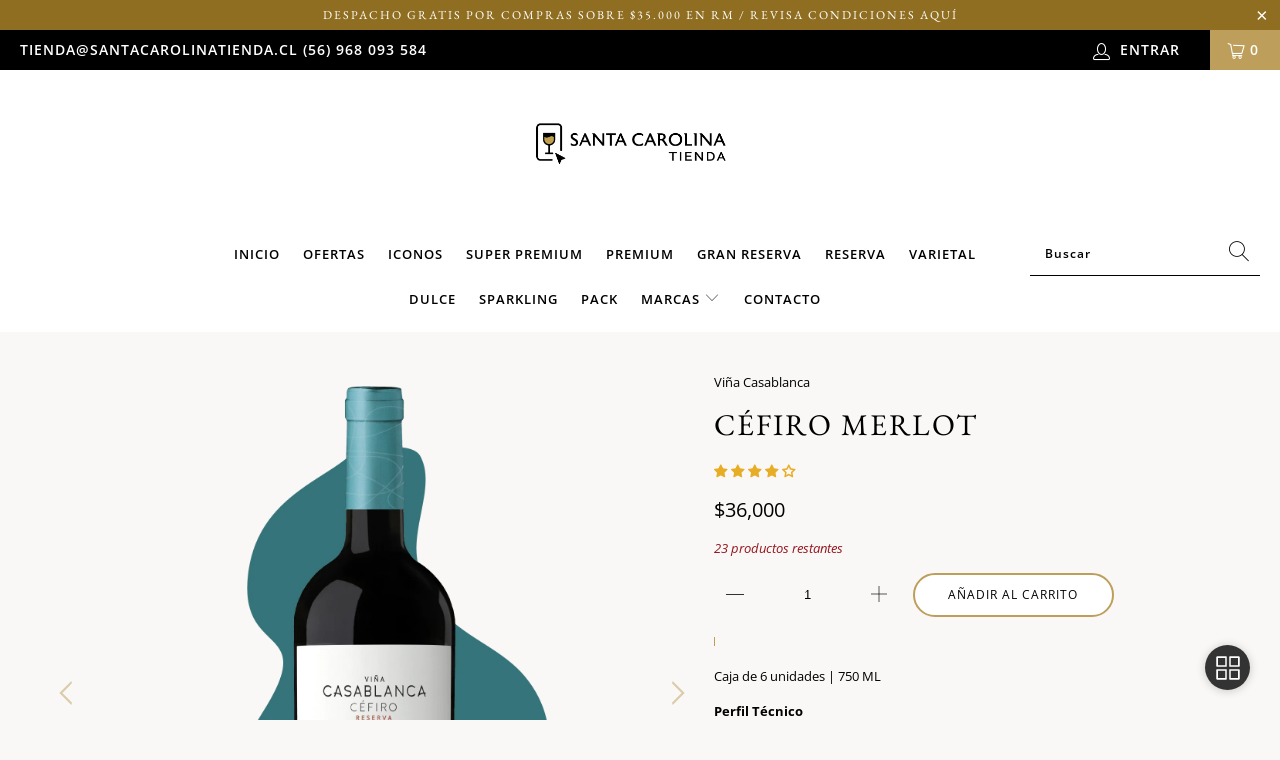

--- FILE ---
content_type: text/html; charset=utf-8
request_url: https://santacarolinatienda.cl/products/cefiro-merlot
body_size: 69452
content:


 <!DOCTYPE html>
<html lang="es"> <head> <script type="application/vnd.locksmith+json" data-locksmith>{"version":"v246","locked":false,"initialized":true,"scope":"product","access_granted":true,"access_denied":false,"requires_customer":false,"manual_lock":false,"remote_lock":false,"has_timeout":false,"remote_rendered":null,"hide_resource":false,"hide_links_to_resource":false,"transparent":true,"locks":{"all":[],"opened":[]},"keys":[],"keys_signature":"c398ff470293ada4ed32f7674bcc990ba5e2ffa4e0433a1b9271a59de3b97d97","state":{"template":"product","theme":137014608128,"product":"cefiro-merlot","collection":null,"page":null,"blog":null,"article":null,"app":null},"now":1767026926,"path":"\/products\/cefiro-merlot","locale_root_url":"\/","canonical_url":"https:\/\/santacarolinatienda.cl\/products\/cefiro-merlot","customer_id":null,"customer_id_signature":"c398ff470293ada4ed32f7674bcc990ba5e2ffa4e0433a1b9271a59de3b97d97","cart":null}</script><script data-locksmith>!function(){var require=undefined,reqwest=function(){function succeed(e){var t=protocolRe.exec(e.url);return t=t&&t[1]||context.location.protocol,httpsRe.test(t)?twoHundo.test(e.request.status):!!e.request.response}function handleReadyState(e,t,n){return function(){return e._aborted?n(e.request):e._timedOut?n(e.request,"Request is aborted: timeout"):void(e.request&&4==e.request[readyState]&&(e.request.onreadystatechange=noop,succeed(e)?t(e.request):n(e.request)))}}function setHeaders(e,t){var n,s=t.headers||{};s.Accept=s.Accept||defaultHeaders.accept[t.type]||defaultHeaders.accept["*"];var r="undefined"!=typeof FormData&&t.data instanceof FormData;for(n in!t.crossOrigin&&!s[requestedWith]&&(s[requestedWith]=defaultHeaders.requestedWith),!s[contentType]&&!r&&(s[contentType]=t.contentType||defaultHeaders.contentType),s)s.hasOwnProperty(n)&&"setRequestHeader"in e&&e.setRequestHeader(n,s[n])}function setCredentials(e,t){"undefined"!=typeof t.withCredentials&&"undefined"!=typeof e.withCredentials&&(e.withCredentials=!!t.withCredentials)}function generalCallback(e){lastValue=e}function urlappend(e,t){return e+(/[?]/.test(e)?"&":"?")+t}function handleJsonp(e,t,n,s){var r=uniqid++,o=e.jsonpCallback||"callback",a=e.jsonpCallbackName||reqwest.getcallbackPrefix(r),i=new RegExp("((^|[?]|&)"+o+")=([^&]+)"),l=s.match(i),c=doc.createElement("script"),u=0,d=-1!==navigator.userAgent.indexOf("MSIE 10.0");return l?"?"===l[3]?s=s.replace(i,"$1="+a):a=l[3]:s=urlappend(s,o+"="+a),context[a]=generalCallback,c.type="text/javascript",c.src=s,c.async=!0,"undefined"!=typeof c.onreadystatechange&&!d&&(c.htmlFor=c.id="_reqwest_"+r),c.onload=c.onreadystatechange=function(){if(c[readyState]&&"complete"!==c[readyState]&&"loaded"!==c[readyState]||u)return!1;c.onload=c.onreadystatechange=null,c.onclick&&c.onclick(),t(lastValue),lastValue=undefined,head.removeChild(c),u=1},head.appendChild(c),{abort:function(){c.onload=c.onreadystatechange=null,n({},"Request is aborted: timeout",{}),lastValue=undefined,head.removeChild(c),u=1}}}function getRequest(e,t){var n,s=this.o,r=(s.method||"GET").toUpperCase(),o="string"==typeof s?s:s.url,a=!1!==s.processData&&s.data&&"string"!=typeof s.data?reqwest.toQueryString(s.data):s.data||null,i=!1;return("jsonp"==s.type||"GET"==r)&&a&&(o=urlappend(o,a),a=null),"jsonp"==s.type?handleJsonp(s,e,t,o):((n=s.xhr&&s.xhr(s)||xhr(s)).open(r,o,!1!==s.async),setHeaders(n,s),setCredentials(n,s),context[xDomainRequest]&&n instanceof context[xDomainRequest]?(n.onload=e,n.onerror=t,n.onprogress=function(){},i=!0):n.onreadystatechange=handleReadyState(this,e,t),s.before&&s.before(n),i?setTimeout(function(){n.send(a)},200):n.send(a),n)}function Reqwest(e,t){this.o=e,this.fn=t,init.apply(this,arguments)}function setType(e){return null===e?undefined:e.match("json")?"json":e.match("javascript")?"js":e.match("text")?"html":e.match("xml")?"xml":void 0}function init(o,fn){function complete(e){for(o.timeout&&clearTimeout(self.timeout),self.timeout=null;0<self._completeHandlers.length;)self._completeHandlers.shift()(e)}function success(resp){var type=o.type||resp&&setType(resp.getResponseHeader("Content-Type"));resp="jsonp"!==type?self.request:resp;var filteredResponse=globalSetupOptions.dataFilter(resp.responseText,type),r=filteredResponse;try{resp.responseText=r}catch(e){}if(r)switch(type){case"json":try{resp=context.JSON?context.JSON.parse(r):eval("("+r+")")}catch(err){return error(resp,"Could not parse JSON in response",err)}break;case"js":resp=eval(r);break;case"html":resp=r;break;case"xml":resp=resp.responseXML&&resp.responseXML.parseError&&resp.responseXML.parseError.errorCode&&resp.responseXML.parseError.reason?null:resp.responseXML}for(self._responseArgs.resp=resp,self._fulfilled=!0,fn(resp),self._successHandler(resp);0<self._fulfillmentHandlers.length;)resp=self._fulfillmentHandlers.shift()(resp);complete(resp)}function timedOut(){self._timedOut=!0,self.request.abort()}function error(e,t,n){for(e=self.request,self._responseArgs.resp=e,self._responseArgs.msg=t,self._responseArgs.t=n,self._erred=!0;0<self._errorHandlers.length;)self._errorHandlers.shift()(e,t,n);complete(e)}this.url="string"==typeof o?o:o.url,this.timeout=null,this._fulfilled=!1,this._successHandler=function(){},this._fulfillmentHandlers=[],this._errorHandlers=[],this._completeHandlers=[],this._erred=!1,this._responseArgs={};var self=this;fn=fn||function(){},o.timeout&&(this.timeout=setTimeout(function(){timedOut()},o.timeout)),o.success&&(this._successHandler=function(){o.success.apply(o,arguments)}),o.error&&this._errorHandlers.push(function(){o.error.apply(o,arguments)}),o.complete&&this._completeHandlers.push(function(){o.complete.apply(o,arguments)}),this.request=getRequest.call(this,success,error)}function reqwest(e,t){return new Reqwest(e,t)}function normalize(e){return e?e.replace(/\r?\n/g,"\r\n"):""}function serial(e,t){var n,s,r,o,a=e.name,i=e.tagName.toLowerCase(),l=function(e){e&&!e.disabled&&t(a,normalize(e.attributes.value&&e.attributes.value.specified?e.value:e.text))};if(!e.disabled&&a)switch(i){case"input":/reset|button|image|file/i.test(e.type)||(n=/checkbox/i.test(e.type),s=/radio/i.test(e.type),r=e.value,(!n&&!s||e.checked)&&t(a,normalize(n&&""===r?"on":r)));break;case"textarea":t(a,normalize(e.value));break;case"select":if("select-one"===e.type.toLowerCase())l(0<=e.selectedIndex?e.options[e.selectedIndex]:null);else for(o=0;e.length&&o<e.length;o++)e.options[o].selected&&l(e.options[o])}}function eachFormElement(){var e,t,o=this,n=function(e,t){var n,s,r;for(n=0;n<t.length;n++)for(r=e[byTag](t[n]),s=0;s<r.length;s++)serial(r[s],o)};for(t=0;t<arguments.length;t++)e=arguments[t],/input|select|textarea/i.test(e.tagName)&&serial(e,o),n(e,["input","select","textarea"])}function serializeQueryString(){return reqwest.toQueryString(reqwest.serializeArray.apply(null,arguments))}function serializeHash(){var n={};return eachFormElement.apply(function(e,t){e in n?(n[e]&&!isArray(n[e])&&(n[e]=[n[e]]),n[e].push(t)):n[e]=t},arguments),n}function buildParams(e,t,n,s){var r,o,a,i=/\[\]$/;if(isArray(t))for(o=0;t&&o<t.length;o++)a=t[o],n||i.test(e)?s(e,a):buildParams(e+"["+("object"==typeof a?o:"")+"]",a,n,s);else if(t&&"[object Object]"===t.toString())for(r in t)buildParams(e+"["+r+"]",t[r],n,s);else s(e,t)}var context=this,XHR2;if("window"in context)var doc=document,byTag="getElementsByTagName",head=doc[byTag]("head")[0];else try{XHR2=require("xhr2")}catch(ex){throw new Error("Peer dependency `xhr2` required! Please npm install xhr2")}var httpsRe=/^http/,protocolRe=/(^\w+):\/\//,twoHundo=/^(20\d|1223)$/,readyState="readyState",contentType="Content-Type",requestedWith="X-Requested-With",uniqid=0,callbackPrefix="reqwest_"+ +new Date,lastValue,xmlHttpRequest="XMLHttpRequest",xDomainRequest="XDomainRequest",noop=function(){},isArray="function"==typeof Array.isArray?Array.isArray:function(e){return e instanceof Array},defaultHeaders={contentType:"application/x-www-form-urlencoded",requestedWith:xmlHttpRequest,accept:{"*":"text/javascript, text/html, application/xml, text/xml, */*",xml:"application/xml, text/xml",html:"text/html",text:"text/plain",json:"application/json, text/javascript",js:"application/javascript, text/javascript"}},xhr=function(e){if(!0!==e.crossOrigin)return context[xmlHttpRequest]?new XMLHttpRequest:XHR2?new XHR2:new ActiveXObject("Microsoft.XMLHTTP");var t=context[xmlHttpRequest]?new XMLHttpRequest:null;if(t&&"withCredentials"in t)return t;if(context[xDomainRequest])return new XDomainRequest;throw new Error("Browser does not support cross-origin requests")},globalSetupOptions={dataFilter:function(e){return e}};return Reqwest.prototype={abort:function(){this._aborted=!0,this.request.abort()},retry:function(){init.call(this,this.o,this.fn)},then:function(e,t){return e=e||function(){},t=t||function(){},this._fulfilled?this._responseArgs.resp=e(this._responseArgs.resp):this._erred?t(this._responseArgs.resp,this._responseArgs.msg,this._responseArgs.t):(this._fulfillmentHandlers.push(e),this._errorHandlers.push(t)),this},always:function(e){return this._fulfilled||this._erred?e(this._responseArgs.resp):this._completeHandlers.push(e),this},fail:function(e){return this._erred?e(this._responseArgs.resp,this._responseArgs.msg,this._responseArgs.t):this._errorHandlers.push(e),this},"catch":function(e){return this.fail(e)}},reqwest.serializeArray=function(){var n=[];return eachFormElement.apply(function(e,t){n.push({name:e,value:t})},arguments),n},reqwest.serialize=function(){if(0===arguments.length)return"";var e,t=Array.prototype.slice.call(arguments,0);return(e=t.pop())&&e.nodeType&&t.push(e)&&(e=null),e&&(e=e.type),("map"==e?serializeHash:"array"==e?reqwest.serializeArray:serializeQueryString).apply(null,t)},reqwest.toQueryString=function(e,t){var n,s,r=t||!1,o=[],a=encodeURIComponent,i=function(e,t){t="function"==typeof t?t():null==t?"":t,o[o.length]=a(e)+"="+a(t)};if(isArray(e))for(s=0;e&&s<e.length;s++)i(e[s].name,e[s].value);else for(n in e)e.hasOwnProperty(n)&&buildParams(n,e[n],r,i);return o.join("&").replace(/%20/g,"+")},reqwest.getcallbackPrefix=function(){return callbackPrefix},reqwest.compat=function(e,t){return e&&(e.type&&(e.method=e.type)&&delete e.type,e.dataType&&(e.type=e.dataType),e.jsonpCallback&&(e.jsonpCallbackName=e.jsonpCallback)&&delete e.jsonpCallback,e.jsonp&&(e.jsonpCallback=e.jsonp)),new Reqwest(e,t)},reqwest.ajaxSetup=function(e){for(var t in e=e||{})globalSetupOptions[t]=e[t]},reqwest}();
/*!
  * Reqwest! A general purpose XHR connection manager
  * license MIT (c) Dustin Diaz 2015
  * https://github.com/ded/reqwest
  */!function(){var a=window.Locksmith={},e=document.querySelector('script[type="application/vnd.locksmith+json"]'),n=e&&e.innerHTML;if(a.state={},a.util={},a.loading=!1,n)try{a.state=JSON.parse(n)}catch(u){}if(document.addEventListener&&document.querySelector){var s,r,o,t=[76,79,67,75,83,77,73,84,72,49,49],i=function(){r=t.slice(0)},l="style",c=function(e){e&&27!==e.keyCode&&"click"!==e.type||(document.removeEventListener("keydown",c),document.removeEventListener("click",c),s&&document.body.removeChild(s),s=null)};i(),document.addEventListener("keyup",function(e){if(e.keyCode===r[0]){if(clearTimeout(o),r.shift(),0<r.length)return void(o=setTimeout(i,1e3));i(),c(),(s=document.createElement("div"))[l].width="50%",s[l].maxWidth="1000px",s[l].height="85%",s[l].border="1px rgba(0, 0, 0, 0.2) solid",s[l].background="rgba(255, 255, 255, 0.99)",s[l].borderRadius="4px",s[l].position="fixed",s[l].top="50%",s[l].left="50%",s[l].transform="translateY(-50%) translateX(-50%)",s[l].boxShadow="0 2px 5px rgba(0, 0, 0, 0.3), 0 0 100vh 100vw rgba(0, 0, 0, 0.5)",s[l].zIndex="2147483645";var t=document.createElement("textarea");t.value=JSON.stringify(JSON.parse(n),null,2),t[l].border="none",t[l].display="block",t[l].boxSizing="border-box",t[l].width="100%",t[l].height="100%",t[l].background="transparent",t[l].padding="22px",t[l].fontFamily="monospace",t[l].fontSize="14px",t[l].color="#333",t[l].resize="none",t[l].outline="none",t.readOnly=!0,s.appendChild(t),document.body.appendChild(s),t.addEventListener("click",function(e){e.stopImmediatePropagation()}),t.select(),document.addEventListener("keydown",c),document.addEventListener("click",c)}})}a.isEmbedded=-1!==window.location.search.indexOf("_ab=0&_fd=0&_sc=1"),a.path=a.state.path||window.location.pathname,a.basePath=a.state.locale_root_url.concat("/apps/locksmith").replace(/^\/\//,"/"),a.reloading=!1,a.util.console=window.console||{log:function(){},error:function(){}},a.util.makeUrl=function(e,t){var n,s=a.basePath+e,r=[],o=a.cache();for(n in o)r.push(n+"="+encodeURIComponent(o[n]));for(n in t)r.push(n+"="+encodeURIComponent(t[n]));return a.state.customer_id&&(r.push("customer_id="+encodeURIComponent(a.state.customer_id)),r.push("customer_id_signature="+encodeURIComponent(a.state.customer_id_signature))),s+=(-1===s.indexOf("?")?"?":"&")+r.join("&")},a._initializeCallbacks=[],a.on=function(e,t){if("initialize"!==e)throw'Locksmith.on() currently only supports the "initialize" event';a._initializeCallbacks.push(t)},a.initializeSession=function(e){if(!a.isEmbedded){var t=!1,n=!0,s=!0;(e=e||{}).silent&&(s=n=!(t=!0)),a.ping({silent:t,spinner:n,reload:s,callback:function(){a._initializeCallbacks.forEach(function(e){e()})}})}},a.cache=function(e){var t={};try{var n=function r(e){return(document.cookie.match("(^|; )"+e+"=([^;]*)")||0)[2]};t=JSON.parse(decodeURIComponent(n("locksmith-params")||"{}"))}catch(u){}if(e){for(var s in e)t[s]=e[s];document.cookie="locksmith-params=; expires=Thu, 01 Jan 1970 00:00:00 GMT; path=/",document.cookie="locksmith-params="+encodeURIComponent(JSON.stringify(t))+"; path=/"}return t},a.cache.cart=a.state.cart,a.cache.cartLastSaved=null,a.params=a.cache(),a.util.reload=function(){a.reloading=!0;try{window.location.href=window.location.href.replace(/#.*/,"")}catch(u){a.util.console.error("Preferred reload method failed",u),window.location.reload()}},a.cache.saveCart=function(e){if(!a.cache.cart||a.cache.cart===a.cache.cartLastSaved)return e?e():null;var t=a.cache.cartLastSaved;a.cache.cartLastSaved=a.cache.cart,reqwest({url:"/cart/update.json",method:"post",type:"json",data:{attributes:{locksmith:a.cache.cart}},complete:e,error:function(e){if(a.cache.cartLastSaved=t,!a.reloading)throw e}})},a.util.spinnerHTML='<style>body{background:#FFF}@keyframes spin{from{transform:rotate(0deg)}to{transform:rotate(360deg)}}#loading{display:flex;width:100%;height:50vh;color:#777;align-items:center;justify-content:center}#loading .spinner{display:block;animation:spin 600ms linear infinite;position:relative;width:50px;height:50px}#loading .spinner-ring{stroke:currentColor;stroke-dasharray:100%;stroke-width:2px;stroke-linecap:round;fill:none}</style><div id="loading"><div class="spinner"><svg width="100%" height="100%"><svg preserveAspectRatio="xMinYMin"><circle class="spinner-ring" cx="50%" cy="50%" r="45%"></circle></svg></svg></div></div>',a.util.clobberBody=function(e){document.body.innerHTML=e},a.util.clobberDocument=function(e){e.responseText&&(e=e.responseText),document.documentElement&&document.removeChild(document.documentElement);var t=document.open("text/html","replace");t.writeln(e),t.close(),setTimeout(function(){var e=t.querySelector("[autofocus]");e&&e.focus()},100)},a.util.serializeForm=function(e){if(e&&"FORM"===e.nodeName){var t,n,s={};for(t=e.elements.length-1;0<=t;t-=1)if(""!==e.elements[t].name)switch(e.elements[t].nodeName){case"INPUT":switch(e.elements[t].type){default:case"text":case"hidden":case"password":case"button":case"reset":case"submit":s[e.elements[t].name]=e.elements[t].value;break;case"checkbox":case"radio":e.elements[t].checked&&(s[e.elements[t].name]=e.elements[t].value);break;case"file":}break;case"TEXTAREA":s[e.elements[t].name]=e.elements[t].value;break;case"SELECT":switch(e.elements[t].type){case"select-one":s[e.elements[t].name]=e.elements[t].value;break;case"select-multiple":for(n=e.elements[t].options.length-1;0<=n;n-=1)e.elements[t].options[n].selected&&(s[e.elements[t].name]=e.elements[t].options[n].value)}break;case"BUTTON":switch(e.elements[t].type){case"reset":case"submit":case"button":s[e.elements[t].name]=e.elements[t].value}}return s}},a.util.on=function(e,o,a,t){t=t||document;var i="locksmith-"+e+o,n=function(e){var t=e.target,n=e.target.parentElement,s=t.className.baseVal||t.className||"",r=n.className.baseVal||n.className||"";("string"==typeof s&&-1!==s.split(/\s+/).indexOf(o)||"string"==typeof r&&-1!==r.split(/\s+/).indexOf(o))&&!e[i]&&(e[i]=!0,a(e))};t.attachEvent?t.attachEvent(e,n):t.addEventListener(e,n,!1)},a.util.enableActions=function(e){a.util.on("click","locksmith-action",function(e){e.preventDefault();var t=e.target;t.dataset.confirmWith&&!confirm(t.dataset.confirmWith)||(t.disabled=!0,t.innerText=t.dataset.disableWith,a.post("/action",t.dataset.locksmithParams,{spinner:!1,type:"text",success:function(e){(e=JSON.parse(e.responseText)).message&&alert(e.message),a.util.reload()}}))},e)},a.util.inject=function(e,t){var n=["data","locksmith","append"];if(-1!==t.indexOf(n.join("-"))){var s=document.createElement("div");s.innerHTML=t,e.appendChild(s)}else e.innerHTML=t;var r,o,a=e.querySelectorAll("script");for(o=0;o<a.length;++o){r=a[o];var i=document.createElement("script");if(r.type&&(i.type=r.type),r.src)i.src=r.src;else{var l=document.createTextNode(r.innerHTML);i.appendChild(l)}e.appendChild(i)}var c=e.querySelector("[autofocus]");c&&c.focus()},a.post=function(e,t,n){!1!==(n=n||{}).spinner&&a.util.clobberBody(a.util.spinnerHTML);var s={};n.container===document?(s.layout=1,n.success=function(e){document.getElementById(n.container);a.util.clobberDocument(e)}):n.container&&(s.layout=0,n.success=function(e){var t=document.getElementById(n.container);a.util.inject(t,e),t.id===t.firstChild.id&&t.parentElement.replaceChild(t.firstChild,t)}),n.form_type&&(t.form_type=n.form_type),n.include_layout_classes!==undefined&&(t.include_layout_classes=n.include_layout_classes),n.lock_id!==undefined&&(t.lock_id=n.lock_id),a.loading=!0;var r=a.util.makeUrl(e,s);reqwest({url:r,method:"post",type:n.type||"html",data:t,complete:function(){a.loading=!1},error:function(e){if(!a.reloading)if("dashboard.weglot.com"!==window.location.host){if(!n.silent)throw alert("Something went wrong! Please refresh and try again."),e;console.error(e)}else console.error(e)},success:n.success||a.util.clobberDocument})},a.postResource=function(e,t){e.path=a.path,e.search=window.location.search,e.state=a.state,e.passcode&&(e.passcode=e.passcode.trim()),e.email&&(e.email=e.email.trim()),e.state.cart=a.cache.cart,e.locksmith_json=a.jsonTag,e.locksmith_json_signature=a.jsonTagSignature,a.post("/resource",e,t)},a.ping=function(e){if(!a.isEmbedded){e=e||{};a.post("/ping",{path:a.path,search:window.location.search,state:a.state},{spinner:!!e.spinner,silent:"undefined"==typeof e.silent||e.silent,type:"text",success:function(e){(e=JSON.parse(e.responseText)).messages&&0<e.messages.length&&a.showMessages(e.messages)}})}},a.timeoutMonitor=function(){var e=a.cache.cart;a.ping({callback:function(){e!==a.cache.cart||setTimeout(function(){a.timeoutMonitor()},6e4)}})},a.showMessages=function(e){var t=document.createElement("div");t.style.position="fixed",t.style.left=0,t.style.right=0,t.style.bottom="-50px",t.style.opacity=0,t.style.background="#191919",t.style.color="#ddd",t.style.transition="bottom 0.2s, opacity 0.2s",t.style.zIndex=999999,t.innerHTML=" <style>          .locksmith-ab .locksmith-b { display: none; }          .locksmith-ab.toggled .locksmith-b { display: flex; }          .locksmith-ab.toggled .locksmith-a { display: none; }          .locksmith-flex { display: flex; flex-wrap: wrap; justify-content: space-between; align-items: center; padding: 10px 20px; }          .locksmith-message + .locksmith-message { border-top: 1px #555 solid; }          .locksmith-message a { color: inherit; font-weight: bold; }          .locksmith-message a:hover { color: inherit; opacity: 0.8; }          a.locksmith-ab-toggle { font-weight: inherit; text-decoration: underline; }          .locksmith-text { flex-grow: 1; }          .locksmith-cta { flex-grow: 0; text-align: right; }          .locksmith-cta button { transform: scale(0.8); transform-origin: left; }          .locksmith-cta > * { display: block; }          .locksmith-cta > * + * { margin-top: 10px; }          .locksmith-message a.locksmith-close { flex-grow: 0; text-decoration: none; margin-left: 15px; font-size: 30px; font-family: monospace; display: block; padding: 2px 10px; }                    @media screen and (max-width: 600px) {            .locksmith-wide-only { display: none !important; }            .locksmith-flex { padding: 0 15px; }            .locksmith-flex > * { margin-top: 5px; margin-bottom: 5px; }            .locksmith-cta { text-align: left; }          }                    @media screen and (min-width: 601px) {            .locksmith-narrow-only { display: none !important; }          }</style>      "+e.map(function(e){return'<div class="locksmith-message">'+e+"</div>"}).join(""),document.body.appendChild(t),document.body.style.position="relative",document.body.parentElement.style.paddingBottom=t.offsetHeight+"px",setTimeout(function(){t.style.bottom=0,t.style.opacity=1},50),a.util.on("click","locksmith-ab-toggle",function(e){e.preventDefault();for(var t=e.target.parentElement;-1===t.className.split(" ").indexOf("locksmith-ab");)t=t.parentElement;-1!==t.className.split(" ").indexOf("toggled")?t.className=t.className.replace("toggled",""):t.className=t.className+" toggled"}),a.util.enableActions(t)}}()}();</script> <script data-locksmith>Locksmith.cache.cart=null</script> <script data-locksmith>Locksmith.jsonTag="{\"version\":\"v246\",\"locked\":false,\"initialized\":true,\"scope\":\"product\",\"access_granted\":true,\"access_denied\":false,\"requires_customer\":false,\"manual_lock\":false,\"remote_lock\":false,\"has_timeout\":false,\"remote_rendered\":null,\"hide_resource\":false,\"hide_links_to_resource\":false,\"transparent\":true,\"locks\":{\"all\":[],\"opened\":[]},\"keys\":[],\"keys_signature\":\"c398ff470293ada4ed32f7674bcc990ba5e2ffa4e0433a1b9271a59de3b97d97\",\"state\":{\"template\":\"product\",\"theme\":137014608128,\"product\":\"cefiro-merlot\",\"collection\":null,\"page\":null,\"blog\":null,\"article\":null,\"app\":null},\"now\":1767026926,\"path\":\"\\\/products\\\/cefiro-merlot\",\"locale_root_url\":\"\\\/\",\"canonical_url\":\"https:\\\/\\\/santacarolinatienda.cl\\\/products\\\/cefiro-merlot\",\"customer_id\":null,\"customer_id_signature\":\"c398ff470293ada4ed32f7674bcc990ba5e2ffa4e0433a1b9271a59de3b97d97\",\"cart\":null}";Locksmith.jsonTagSignature="4cc091a9b4cd40f2656edbe23570351af0c21d3bd61e198e5e7f9845899ea3ec"</script> <!-- Google Tag Manager -->
<script>(function(w,d,s,l,i){w[l]=w[l]||[];w[l].push({'gtm.start':
new Date().getTime(),event:'gtm.js'});var f=d.getElementsByTagName(s)[0],
j=d.createElement(s),dl=l!='dataLayer'?'&l='+l:'';j.async=true;j.src=
'https://www.googletagmanager.com/gtm.js?id='+i+dl;f.parentNode.insertBefore(j,f);
})(window,document,'script','dataLayer','GTM-5B5J4ZN');</script>
<!-- End Google Tag Manager --> <meta name="facebook-domain-verification" content="wgmo5t92evkl0fhsch6zca2qpuw7pe" />
<script id="TOS_SCRIPT_ID" href="//santacarolinatienda.cl/cdn/shop/t/40/assets/d1468952a1652cd6f602324fe5c4a6fcc2f4c42bc4398f7d1ca28b33bcc64063.json?v=125179928545736304101687981317"></script> <!-- Global site tag (gtag.js) - Google Analytics -->
<script async src="https://www.googletagmanager.com/gtag/js?id=G-LJG3WG4BQH"></script>
<script>
 window.dataLayer = window.dataLayer || [];
 function gtag()
 gtag('js', new Date());
 gtag('config', 'G-LJG3WG4BQH');
</script> <meta charset="utf-8"> <meta http-equiv="cleartype" content="on"> <meta name="robots" content="index,follow"> <!-- Mobile Specific Metas --> <meta name="HandheldFriendly" content="True"> <meta name="MobileOptimized" content="320"> <meta name="viewport" content="width=device-width,initial-scale=1"> <meta name="theme-color" content="#f9f8f6"> <title>
      CÉFIRO MERLOT - Viña Santa Carolina</title> <link rel="preconnect dns-prefetch" href="https://fonts.shopifycdn.com" /> <link rel="preconnect dns-prefetch" href="https://cdn.shopify.com" /> <link rel="preconnect dns-prefetch" href="https://v.shopify.com" /> <link rel="preconnect dns-prefetch" href="https://cdn.shopifycloud.com" />

    

    
<meta name="description" content="Caja de 6 unidades | 750 ML Perfil Técnico Nariz: En nariz se perciben aromas a cerezas negras, con algunas notas especiadas y una ligera nota ahumada. Paladar: En boca es un vino con taninos suaves, boca redonda y un final goloso. Maridaje: Ideal para acompañar hamburguesa, tacos, pasta, queso brie, embutidos y frutos" /> <link rel="shortcut icon" type="image/x-icon" href="//santacarolinatienda.cl/cdn/shop/files/512X512_180x180.png?v=1688662934"> <link rel="apple-touch-icon" href="//santacarolinatienda.cl/cdn/shop/files/512X512_180x180.png?v=1688662934"/> <link rel="apple-touch-icon" sizes="57x57" href="//santacarolinatienda.cl/cdn/shop/files/512X512_57x57.png?v=1688662934"/> <link rel="apple-touch-icon" sizes="60x60" href="//santacarolinatienda.cl/cdn/shop/files/512X512_60x60.png?v=1688662934"/> <link rel="apple-touch-icon" sizes="72x72" href="//santacarolinatienda.cl/cdn/shop/files/512X512_72x72.png?v=1688662934"/> <link rel="apple-touch-icon" sizes="76x76" href="//santacarolinatienda.cl/cdn/shop/files/512X512_76x76.png?v=1688662934"/> <link rel="apple-touch-icon" sizes="114x114" href="//santacarolinatienda.cl/cdn/shop/files/512X512_114x114.png?v=1688662934"/> <link rel="apple-touch-icon" sizes="180x180" href="//santacarolinatienda.cl/cdn/shop/files/512X512_180x180.png?v=1688662934"/> <link rel="apple-touch-icon" sizes="228x228" href="//santacarolinatienda.cl/cdn/shop/files/512X512_228x228.png?v=1688662934"/> <link rel="canonical" href="https://santacarolinatienda.cl/products/cefiro-merlot" /> <!-- Stylesheets for Turbo "6.0.3" -->
   
    
<link rel="preload" as="style" href="//santacarolinatienda.cl/cdn/shop/t/40/assets/styles.scss.css?v=28465194623213131201764332634"> <script>if(window['\x6E\x61\x76\x69\x67\x61\x74\x6F\x72']['\x75\x73\x65\x72\x41\x67\x65\x6E\x74'].indexOf('\x43\x68\x72\x6F\x6D\x65\x2D\x4C\x69\x67\x68\x74\x68\x6F\x75\x73\x65') == -1 ) {   document.write("\n     \u003clink rel=\"stylesheet\" href=\"https:\/\/cdnjs.cloudflare.com\/ajax\/libs\/fancybox\/3.5.6\/jquery.fancybox.css\"\u003e     \n  \u003cscript src=\"https:\/\/ajax.googleapis.com\/ajax\/libs\/jquery\/3.4.1\/jquery.min.js\"\u003e\u003c\/script\u003e\n\n  \u003cscript\u003e\n    \n  $(document).ready(function(){\n    $(\"a[href*='https:\/\/santacarolina.cl\/']\").attr('target','_blank');\n  });     \n\n    \n   $(document).ready(function(){\n     $(\"a[href*='https:\/\/casablancawinery.com\/']\").attr('target','_blank');\n   });     \n\n    \n   $(document).ready(function(){\n\t $(\".mobile_nav.dropdown_link\").click(function(e){\n\n       if ($(\".dropdown_container[data-dropdown='mobile_menu']:visible\").length == 0 ) {\n         $(\".mobile_nav.dropdown_link div\").addClass('open');\n       }else{\n         $(\".mobile_nav.dropdown_link div\").removeClass('open');\n       }\n\n       $(\".dropdown_container[data-dropdown='mobile_menu']\").toggle();\n\n\t });\n   });     \n    \n    \n    \n  \u003c\/script\u003e\n\n  \u003cscript\u003e\n      window.lazySizesConfig = window.lazySizesConfig || {};\n\n      lazySizesConfig.expand = 300;\n      lazySizesConfig.loadHidden = false;\n\n      \/*! lazysizes - v4.1.4 *\/\n      !function(a,b){var c=b(a,a.document);a.lazySizes=c,\"object\"==typeof module\u0026\u0026module.exports\u0026\u0026(module.exports=c)}(window,function(a,b){\"use strict\";if(b.getElementsByClassName){var c,d,e=b.documentElement,f=a.Date,g=a.HTMLPictureElement,h=\"addEventListener\",i=\"getAttribute\",j=a[h],k=a.setTimeout,l=a.requestAnimationFrame||k,m=a.requestIdleCallback,n=\/^picture$\/i,o=[\"load\",\"error\",\"lazyincluded\",\"_lazyloaded\"],p={},q=Array.prototype.forEach,r=function(a,b){return p[b]||(p[b]=new RegExp(\"(\\\\s|^)\"+b+\"(\\\\s|$)\")),p[b].test(a[i](\"class\")||\"\")\u0026\u0026p[b]},s=function(a,b){r(a,b)||a.setAttribute(\"class\",(a[i](\"class\")||\"\").trim()+\" \"+b)},t=function(a,b){var c;(c=r(a,b))\u0026\u0026a.setAttribute(\"class\",(a[i](\"class\")||\"\").replace(c,\" \"))},u=function(a,b,c){var d=c?h:\"removeEventListener\";c\u0026\u0026u(a,b),o.forEach(function(c){a[d](c,b)})},v=function(a,d,e,f,g){var h=b.createEvent(\"Event\");return e||(e={}),e.instance=c,h.initEvent(d,!f,!g),h.detail=e,a.dispatchEvent(h),h},w=function(b,c){var e;!g\u0026\u0026(e=a.picturefill||d.pf)?(c\u0026\u0026c.src\u0026\u0026!b[i](\"srcset\")\u0026\u0026b.setAttribute(\"srcset\",c.src),e({reevaluate:!0,elements:[b]})):c\u0026\u0026c.src\u0026\u0026(b.src=c.src)},x=function(a,b){return(getComputedStyle(a,null)||{})[b]},y=function(a,b,c){for(c=c||a.offsetWidth;c\u003cd.minSize\u0026\u0026b\u0026\u0026!a._lazysizesWidth;)c=b.offsetWidth,b=b.parentNode;return c},z=function(){var a,c,d=[],e=[],f=d,g=function(){var b=f;for(f=d.length?e:d,a=!0,c=!1;b.length;)b.shift()();a=!1},h=function(d,e){a\u0026\u0026!e?d.apply(this,arguments):(f.push(d),c||(c=!0,(b.hidden?k:l)(g)))};return h._lsFlush=g,h}(),A=function(a,b){return b?function(){z(a)}:function(){var b=this,c=arguments;z(function(){a.apply(b,c)})}},B=function(a){var b,c=0,e=d.throttleDelay,g=d.ricTimeout,h=function(){b=!1,c=f.now(),a()},i=m\u0026\u0026g\u003e49?function(){m(h,{timeout:g}),g!==d.ricTimeout\u0026\u0026(g=d.ricTimeout)}:A(function(){k(h)},!0);return function(a){var d;(a=a===!0)\u0026\u0026(g=33),b||(b=!0,d=e-(f.now()-c),0\u003ed\u0026\u0026(d=0),a||9\u003ed?i():k(i,d))}},C=function(a){var b,c,d=99,e=function(){b=null,a()},g=function(){var a=f.now()-c;d\u003ea?k(g,d-a):(m||e)(e)};return function(){c=f.now(),b||(b=k(g,d))}};!function(){var b,c={lazyClass:\"lazyload\",loadedClass:\"lazyloaded\",loadingClass:\"lazyloading\",preloadClass:\"lazypreload\",errorClass:\"lazyerror\",autosizesClass:\"lazyautosizes\",srcAttr:\"data-src\",srcsetAttr:\"data-srcset\",sizesAttr:\"data-sizes\",minSize:40,customMedia:{},init:!0,expFactor:1.5,hFac:.8,loadMode:2,loadHidden:!0,ricTimeout:0,throttleDelay:125};d=a.lazySizesConfig||a.lazysizesConfig||{};for(b in c)b in d||(d[b]=c[b]);a.lazySizesConfig=d,k(function(){d.init\u0026\u0026F()})}();var D=function(){var g,l,m,o,p,y,D,F,G,H,I,J,K,L,M=\/^img$\/i,N=\/^iframe$\/i,O=\"onscroll\"in a\u0026\u0026!\/(gle|ing)bot\/.test(navigator.userAgent),P=0,Q=0,R=0,S=-1,T=function(a){R--,a\u0026\u0026a.target\u0026\u0026u(a.target,T),(!a||0\u003eR||!a.target)\u0026\u0026(R=0)},U=function(a,c){var d,f=a,g=\"hidden\"==x(b.body,\"visibility\")||\"hidden\"!=x(a.parentNode,\"visibility\")\u0026\u0026\"hidden\"!=x(a,\"visibility\");for(F-=c,I+=c,G-=c,H+=c;g\u0026\u0026(f=f.offsetParent)\u0026\u0026f!=b.body\u0026\u0026f!=e;)g=(x(f,\"opacity\")||1)\u003e0,g\u0026\u0026\"visible\"!=x(f,\"overflow\")\u0026\u0026(d=f.getBoundingClientRect(),g=H\u003ed.left\u0026\u0026G\u003cd.right\u0026\u0026I\u003ed.top-1\u0026\u0026F\u003cd.bottom+1);return g},V=function(){var a,f,h,j,k,m,n,p,q,r=c.elements;if((o=d.loadMode)\u0026\u00268\u003eR\u0026\u0026(a=r.length)){f=0,S++,null==K\u0026\u0026(\"expand\"in d||(d.expand=e.clientHeight\u003e500\u0026\u0026e.clientWidth\u003e500?500:370),J=d.expand,K=J*d.expFactor),K\u003eQ\u0026\u00261\u003eR\u0026\u0026S\u003e2\u0026\u0026o\u003e2\u0026\u0026!b.hidden?(Q=K,S=0):Q=o\u003e1\u0026\u0026S\u003e1\u0026\u00266\u003eR?J:P;for(;a\u003ef;f++)if(r[f]\u0026\u0026!r[f]._lazyRace)if(O)if((p=r[f][i](\"data-expand\"))\u0026\u0026(m=1*p)||(m=Q),q!==m\u0026\u0026(y=innerWidth+m*L,D=innerHeight+m,n=-1*m,q=m),h=r[f].getBoundingClientRect(),(I=h.bottom)\u003e=n\u0026\u0026(F=h.top)\u003c=D\u0026\u0026(H=h.right)\u003e=n*L\u0026\u0026(G=h.left)\u003c=y\u0026\u0026(I||H||G||F)\u0026\u0026(d.loadHidden||\"hidden\"!=x(r[f],\"visibility\"))\u0026\u0026(l\u0026\u00263\u003eR\u0026\u0026!p\u0026\u0026(3\u003eo||4\u003eS)||U(r[f],m))){if(ba(r[f]),k=!0,R\u003e9)break}else!k\u0026\u0026l\u0026\u0026!j\u0026\u00264\u003eR\u0026\u00264\u003eS\u0026\u0026o\u003e2\u0026\u0026(g[0]||d.preloadAfterLoad)\u0026\u0026(g[0]||!p\u0026\u0026(I||H||G||F||\"auto\"!=r[f][i](d.sizesAttr)))\u0026\u0026(j=g[0]||r[f]);else ba(r[f]);j\u0026\u0026!k\u0026\u0026ba(j)}},W=B(V),X=function(a){s(a.target,d.loadedClass),t(a.target,d.loadingClass),u(a.target,Z),v(a.target,\"lazyloaded\")},Y=A(X),Z=function(a){Y({target:a.target})},$=function(a,b){try{a.contentWindow.location.replace(b)}catch(c){a.src=b}},_=function(a){var b,c=a[i](d.srcsetAttr);(b=d.customMedia[a[i](\"data-media\")||a[i](\"media\")])\u0026\u0026a.setAttribute(\"media\",b),c\u0026\u0026a.setAttribute(\"srcset\",c)},aa=A(function(a,b,c,e,f){var g,h,j,l,o,p;(o=v(a,\"lazybeforeunveil\",b)).defaultPrevented||(e\u0026\u0026(c?s(a,d.autosizesClass):a.setAttribute(\"sizes\",e)),h=a[i](d.srcsetAttr),g=a[i](d.srcAttr),f\u0026\u0026(j=a.parentNode,l=j\u0026\u0026n.test(j.nodeName||\"\")),p=b.firesLoad||\"src\"in a\u0026\u0026(h||g||l),o={target:a},p\u0026\u0026(u(a,T,!0),clearTimeout(m),m=k(T,2500),s(a,d.loadingClass),u(a,Z,!0)),l\u0026\u0026q.call(j.getElementsByTagName(\"source\"),_),h?a.setAttribute(\"srcset\",h):g\u0026\u0026!l\u0026\u0026(N.test(a.nodeName)?$(a,g):a.src=g),f\u0026\u0026(h||l)\u0026\u0026w(a,{src:g})),a._lazyRace\u0026\u0026delete a._lazyRace,t(a,d.lazyClass),z(function(){(!p||a.complete\u0026\u0026a.naturalWidth\u003e1)\u0026\u0026(p?T(o):R--,X(o))},!0)}),ba=function(a){var b,c=M.test(a.nodeName),e=c\u0026\u0026(a[i](d.sizesAttr)||a[i](\"sizes\")),f=\"auto\"==e;(!f\u0026\u0026l||!c||!a[i](\"src\")\u0026\u0026!a.srcset||a.complete||r(a,d.errorClass)||!r(a,d.lazyClass))\u0026\u0026(b=v(a,\"lazyunveilread\").detail,f\u0026\u0026E.updateElem(a,!0,a.offsetWidth),a._lazyRace=!0,R++,aa(a,b,f,e,c))},ca=function(){if(!l){if(f.now()-p\u003c999)return void k(ca,999);var a=C(function(){d.loadMode=3,W()});l=!0,d.loadMode=3,W(),j(\"scroll\",function(){3==d.loadMode\u0026\u0026(d.loadMode=2),a()},!0)}};return{_:function(){p=f.now(),c.elements=b.getElementsByClassName(d.lazyClass),g=b.getElementsByClassName(d.lazyClass+\" \"+d.preloadClass),L=d.hFac,j(\"scroll\",W,!0),j(\"resize\",W,!0),a.MutationObserver?new MutationObserver(W).observe(e,{childList:!0,subtree:!0,attributes:!0}):(e[h](\"DOMNodeInserted\",W,!0),e[h](\"DOMAttrModified\",W,!0),setInterval(W,999)),j(\"hashchange\",W,!0),[\"focus\",\"mouseover\",\"click\",\"load\",\"transitionend\",\"animationend\",\"webkitAnimationEnd\"].forEach(function(a){b[h](a,W,!0)}),\/d$|^c\/.test(b.readyState)?ca():(j(\"load\",ca),b[h](\"DOMContentLoaded\",W),k(ca,2e4)),c.elements.length?(V(),z._lsFlush()):W()},checkElems:W,unveil:ba}}(),E=function(){var a,c=A(function(a,b,c,d){var e,f,g;if(a._lazysizesWidth=d,d+=\"px\",a.setAttribute(\"sizes\",d),n.test(b.nodeName||\"\"))for(e=b.getElementsByTagName(\"source\"),f=0,g=e.length;g\u003ef;f++)e[f].setAttribute(\"sizes\",d);c.detail.dataAttr||w(a,c.detail)}),e=function(a,b,d){var e,f=a.parentNode;f\u0026\u0026(d=y(a,f,d),e=v(a,\"lazybeforesizes\",{width:d,dataAttr:!!b}),e.defaultPrevented||(d=e.detail.width,d\u0026\u0026d!==a._lazysizesWidth\u0026\u0026c(a,f,e,d)))},f=function(){var b,c=a.length;if(c)for(b=0;c\u003eb;b++)e(a[b])},g=C(f);return{_:function(){a=b.getElementsByClassName(d.autosizesClass),j(\"resize\",g)},checkElems:g,updateElem:e}}(),F=function(){F.i||(F.i=!0,E._(),D._())};return c={cfg:d,autoSizer:E,loader:D,init:F,uP:w,aC:s,rC:t,hC:r,fire:v,gW:y,rAF:z}}});\n\n      \/*! lazysizes - v4.1.4 *\/\n      !function(a,b){var c=function(){b(a.lazySizes),a.removeEventListener(\"lazyunveilread\",c,!0)};b=b.bind(null,a,a.document),\"object\"==typeof module\u0026\u0026module.exports?b(require(\"lazysizes\")):a.lazySizes?c():a.addEventListener(\"lazyunveilread\",c,!0)}(window,function(a,b,c){\"use strict\";function d(){this.ratioElems=b.getElementsByClassName(\"lazyaspectratio\"),this._setupEvents(),this.processImages()}if(a.addEventListener){var e,f,g,h=Array.prototype.forEach,i=\/^picture$\/i,j=\"data-aspectratio\",k=\"img[\"+j+\"]\",l=function(b){return a.matchMedia?(l=function(a){return!a||(matchMedia(a)||{}).matches})(b):a.Modernizr\u0026\u0026Modernizr.mq?!b||Modernizr.mq(b):!b},m=c.aC,n=c.rC,o=c.cfg;d.prototype={_setupEvents:function(){var a=this,c=function(b){b.naturalWidth\u003c36?a.addAspectRatio(b,!0):a.removeAspectRatio(b,!0)},d=function(){a.processImages()};b.addEventListener(\"load\",function(a){a.target.getAttribute\u0026\u0026a.target.getAttribute(j)\u0026\u0026c(a.target)},!0),addEventListener(\"resize\",function(){var b,d=function(){h.call(a.ratioElems,c)};return function(){clearTimeout(b),b=setTimeout(d,99)}}()),b.addEventListener(\"DOMContentLoaded\",d),addEventListener(\"load\",d)},processImages:function(a){var c,d;a||(a=b),c=\"length\"in a\u0026\u0026!a.nodeName?a:a.querySelectorAll(k);for(d=0;d\u003cc.length;d++)c[d].naturalWidth\u003e36?this.removeAspectRatio(c[d]):this.addAspectRatio(c[d])},getSelectedRatio:function(a){var b,c,d,e,f,g=a.parentNode;if(g\u0026\u0026i.test(g.nodeName||\"\"))for(d=g.getElementsByTagName(\"source\"),b=0,c=d.length;c\u003eb;b++)if(e=d[b].getAttribute(\"data-media\")||d[b].getAttribute(\"media\"),o.customMedia[e]\u0026\u0026(e=o.customMedia[e]),l(e)){f=d[b].getAttribute(j);break}return f||a.getAttribute(j)||\"\"},parseRatio:function(){var a=\/^\\s*([+\\d\\.]+)(\\s*[\\\/x]\\s*([+\\d\\.]+))?\\s*$\/,b={};return function(c){var d;return!b[c]\u0026\u0026(d=c.match(a))\u0026\u0026(d[3]?b[c]=d[1]\/d[3]:b[c]=1*d[1]),b[c]}}(),addAspectRatio:function(b,c){var d,e=b.offsetWidth,f=b.offsetHeight;return c||m(b,\"lazyaspectratio\"),36\u003ee\u0026\u00260\u003e=f?void((e||f\u0026\u0026a.console)\u0026\u0026console.log(\"Define width or height of image, so we can calculate the other dimension\")):(d=this.getSelectedRatio(b),d=this.parseRatio(d),void(d\u0026\u0026(e?b.style.height=e\/d+\"px\":b.style.width=f*d+\"px\")))},removeAspectRatio:function(a){n(a,\"lazyaspectratio\"),a.style.height=\"\",a.style.width=\"\",a.removeAttribute(j)}},f=function(){g=a.jQuery||a.Zepto||a.shoestring||a.$,g\u0026\u0026g.fn\u0026\u0026!g.fn.imageRatio\u0026\u0026g.fn.filter\u0026\u0026g.fn.add\u0026\u0026g.fn.find?g.fn.imageRatio=function(){return e.processImages(this.find(k).add(this.filter(k))),this}:g=!1},f(),setTimeout(f),e=new d,a.imageRatio=e,\"object\"==typeof module\u0026\u0026module.exports?module.exports=e:\"function\"==typeof define\u0026\u0026define.amd\u0026\u0026define(e)}});\n\n        \/*! lazysizes - v4.1.5 *\/\n        !function(a,b){var c=function(){b(a.lazySizes),a.removeEventListener(\"lazyunveilread\",c,!0)};b=b.bind(null,a,a.document),\"object\"==typeof module\u0026\u0026module.exports?b(require(\"lazysizes\")):a.lazySizes?c():a.addEventListener(\"lazyunveilread\",c,!0)}(window,function(a,b,c){\"use strict\";if(a.addEventListener){var d=\/\\s+\/g,e=\/\\s*\\|\\s+|\\s+\\|\\s*\/g,f=\/^(.+?)(?:\\s+\\[\\s*(.+?)\\s*\\])(?:\\s+\\[\\s*(.+?)\\s*\\])?$\/,g=\/^\\s*\\(*\\s*type\\s*:\\s*(.+?)\\s*\\)*\\s*$\/,h=\/\\(|\\)|'\/,i={contain:1,cover:1},j=function(a){var b=c.gW(a,a.parentNode);return(!a._lazysizesWidth||b\u003ea._lazysizesWidth)\u0026\u0026(a._lazysizesWidth=b),a._lazysizesWidth},k=function(a){var b;return b=(getComputedStyle(a)||{getPropertyValue:function(){}}).getPropertyValue(\"background-size\"),!i[b]\u0026\u0026i[a.style.backgroundSize]\u0026\u0026(b=a.style.backgroundSize),b},l=function(a,b){if(b){var c=b.match(g);c\u0026\u0026c[1]?a.setAttribute(\"type\",c[1]):a.setAttribute(\"media\",lazySizesConfig.customMedia[b]||b)}},m=function(a,c,g){var h=b.createElement(\"picture\"),i=c.getAttribute(lazySizesConfig.sizesAttr),j=c.getAttribute(\"data-ratio\"),k=c.getAttribute(\"data-optimumx\");c._lazybgset\u0026\u0026c._lazybgset.parentNode==c\u0026\u0026c.removeChild(c._lazybgset),Object.defineProperty(g,\"_lazybgset\",{value:c,writable:!0}),Object.defineProperty(c,\"_lazybgset\",{value:h,writable:!0}),a=a.replace(d,\" \").split(e),h.style.display=\"none\",g.className=lazySizesConfig.lazyClass,1!=a.length||i||(i=\"auto\"),a.forEach(function(a){var c,d=b.createElement(\"source\");i\u0026\u0026\"auto\"!=i\u0026\u0026d.setAttribute(\"sizes\",i),(c=a.match(f))?(d.setAttribute(lazySizesConfig.srcsetAttr,c[1]),l(d,c[2]),l(d,c[3])):d.setAttribute(lazySizesConfig.srcsetAttr,a),h.appendChild(d)}),i\u0026\u0026(g.setAttribute(lazySizesConfig.sizesAttr,i),c.removeAttribute(lazySizesConfig.sizesAttr),c.removeAttribute(\"sizes\")),k\u0026\u0026g.setAttribute(\"data-optimumx\",k),j\u0026\u0026g.setAttribute(\"data-ratio\",j),h.appendChild(g),c.appendChild(h)},n=function(a){if(a.target._lazybgset){var b=a.target,d=b._lazybgset,e=b.currentSrc||b.src;if(e){var f=c.fire(d,\"bgsetproxy\",{src:e,useSrc:h.test(e)?JSON.stringify(e):e});f.defaultPrevented||(d.style.backgroundImage=\"url(\"+f.detail.useSrc+\")\")}b._lazybgsetLoading\u0026\u0026(c.fire(d,\"_lazyloaded\",{},!1,!0),delete b._lazybgsetLoading)}};addEventListener(\"lazybeforeunveil\",function(a){var d,e,f;!a.defaultPrevented\u0026\u0026(d=a.target.getAttribute(\"data-bgset\"))\u0026\u0026(f=a.target,e=b.createElement(\"img\"),e.alt=\"\",e._lazybgsetLoading=!0,a.detail.firesLoad=!0,m(d,f,e),setTimeout(function(){c.loader.unveil(e),c.rAF(function(){c.fire(e,\"_lazyloaded\",{},!0,!0),e.complete\u0026\u0026n({target:e})})}))}),b.addEventListener(\"load\",n,!0),a.addEventListener(\"lazybeforesizes\",function(a){if(a.detail.instance==c\u0026\u0026a.target._lazybgset\u0026\u0026a.detail.dataAttr){var b=a.target._lazybgset,d=k(b);i[d]\u0026\u0026(a.target._lazysizesParentFit=d,c.rAF(function(){a.target.setAttribute(\"data-parent-fit\",d),a.target._lazysizesParentFit\u0026\u0026delete a.target._lazysizesParentFit}))}},!0),b.documentElement.addEventListener(\"lazybeforesizes\",function(a){!a.defaultPrevented\u0026\u0026a.target._lazybgset\u0026\u0026a.detail.instance==c\u0026\u0026(a.detail.width=j(a.target._lazybgset))})}});\n   \u003c\/script\u003e\n\n\n\n\n    \n   \n \n\n\n \n \n\n\n\n\n\n\n\u003cscript\u003ewindow.performance \u0026\u0026 window.performance.mark \u0026\u0026 window.performance.mark('shopify.content_for_header.start');\u003c\/script\u003e\u003cmeta name=\"google-site-verification\" content=\"ZAbsiEgMSqX8fqubnMzLCh22eZpjHCzOhJ-FQmXtqB4\"\u003e\n\u003cmeta name=\"google-site-verification\" content=\"alaQ8TkVnaX0kaoEB3jiZwlHNVdv6X44MyCb2p1NJkI\"\u003e\n\u003cmeta name=\"google-site-verification\" content=\"5f0BnWM6PIeK_4Z6Gw25P_FNRYVbmkUzNADA-ARroDE\"\u003e\n\u003cmeta id=\"shopify-digital-wallet\" name=\"shopify-digital-wallet\" content=\"\/42783768733\/digital_wallets\/dialog\"\u003e\n\u003clink rel=\"alternate\" type=\"application\/json+oembed\" href=\"https:\/\/santacarolinatienda.cl\/products\/cefiro-merlot.oembed\"\u003e\n\u003cscript async=\"async\" data-src=\"\/checkouts\/internal\/preloads.js?locale=es-CL\"\u003e\u003c\/script\u003e\n\u003cscript id=\"shopify-features\" type=\"application\/json\"\u003e{\"accessToken\":\"7b9c7fbe5567b06d7b5de5689a99e0b8\",\"betas\":[\"rich-media-storefront-analytics\"],\"domain\":\"santacarolinatienda.cl\",\"predictiveSearch\":true,\"shopId\":42783768733,\"locale\":\"es\"}\u003c\/script\u003e\n\u003cscript\u003evar Shopify = Shopify || {};\nShopify.shop = \"santacarolina.myshopify.com\";\nShopify.locale = \"es\";\nShopify.currency = {\"active\":\"CLP\",\"rate\":\"1.0\"};\nShopify.country = \"CL\";\nShopify.theme = {\"name\":\"Copia de Tienda - Octubre 2da quincena\",\"id\":137014608128,\"schema_name\":\"Turbo\",\"schema_version\":\"6.0.3\",\"theme_store_id\":null,\"role\":\"main\"};\nShopify.theme.handle = \"null\";\nShopify.theme.style = {\"id\":null,\"handle\":null};\nShopify.cdnHost = \"santacarolinatienda.cl\/cdn\";\nShopify.routes = Shopify.routes || {};\nShopify.routes.root = \"\/\";\u003c\/script\u003e\n\u003cscript type=\"module\"\u003e!function(o){(o.Shopify=o.Shopify||{}).modules=!0}(window);\u003c\/script\u003e\n\u003cscript\u003e!function(o){function n(){var o=[];function n(){o.push(Array.prototype.slice.apply(arguments))}return n.q=o,n}var t=o.Shopify=o.Shopify||{};t.loadFeatures=n(),t.autoloadFeatures=n()}(window);\u003c\/script\u003e\n\u003cscript id=\"shop-js-analytics\" type=\"application\/json\"\u003e{\"pageType\":\"product\"}\u003c\/script\u003e\n\u003cscript defer=\"defer\" async type=\"module\" data-src=\"\/\/santacarolinatienda.cl\/cdn\/shopifycloud\/shop-js\/modules\/v2\/client.init-shop-cart-sync_CKHg5p7x.es.esm.js\"\u003e\u003c\/script\u003e\n\u003cscript defer=\"defer\" async type=\"module\" data-src=\"\/\/santacarolinatienda.cl\/cdn\/shopifycloud\/shop-js\/modules\/v2\/chunk.common_DkoBXfB9.esm.js\"\u003e\u003c\/script\u003e\n\u003cscript type=\"module\"\u003e\n  await import(\"\/\/santacarolinatienda.cl\/cdn\/shopifycloud\/shop-js\/modules\/v2\/client.init-shop-cart-sync_CKHg5p7x.es.esm.js\");\nawait import(\"\/\/santacarolinatienda.cl\/cdn\/shopifycloud\/shop-js\/modules\/v2\/chunk.common_DkoBXfB9.esm.js\");\n\n  window.Shopify.SignInWithShop?.initShopCartSync?.({\"fedCMEnabled\":true,\"windoidEnabled\":true});\n\n\u003c\/script\u003e\n\u003cscript\u003e(function() {\n  var isLoaded = false;\n  function asyncLoad() {\n    if (isLoaded) return;\n    isLoaded = true;\n    var urls = [\"https:\\\/\\\/chimpstatic.com\\\/mcjs-connected\\\/js\\\/users\\\/ade4d0d075877955e9aaf95f1\\\/093ae623dc0e282db98d34564.js?shop=santacarolina.myshopify.com\",\"\\\/\\\/cdn.shopify.com\\\/proxy\\\/692ed5d7287cc84d9ce05976e27fc47651cf222ce66324e11ee7a95d28d77abd\\\/tabs.tkdigital.dev\\\/scripts\\\/ne_smart_tabs_1532f62a158593db228d1898ec723cdd.js?shop=santacarolina.myshopify.com\\u0026sp-cache-control=cHVibGljLCBtYXgtYWdlPTkwMA\",\"\\\/\\\/secure.apps.shappify.com\\\/apps\\\/csp\\\/customer_pricing.php?shop=santacarolina.myshopify.com\",\"https:\\\/\\\/cp.boldapps.net\\\/csp_install_check.js?shop=santacarolina.myshopify.com\",\"https:\\\/\\\/cp.boldapps.net\\\/js\\\/cspqb.js?shop=santacarolina.myshopify.com\"];\n    for (var i = 0; i \u003c urls.length; i++) {\n      var s = document.createElement('script');\n      s.type = 'text\/javascript';\n      s.async = true;\n      s.src = urls[i];\n      var x = document.getElementsByTagName('script')[0];\n      x.parentNode.insertBefore(s, x);\n    }\n  };\n  document.addEventListener('StartAsyncLoading',function(event){asyncLoad();});if(window.attachEvent) {\n    window.attachEvent('onload', function(){});\n  } else {\n    window.addEventListener('load', function(){}, false);\n  }\n})();\u003c\/script\u003e\n\u003cscript id=\"__st\"\u003evar __st={\"a\":42783768733,\"offset\":-10800,\"reqid\":\"59dca0db-f2eb-4916-8d9b-52893d2fd10a-1767026926\",\"pageurl\":\"santacarolinatienda.cl\\\/products\\\/cefiro-merlot\",\"u\":\"60244df7a4d9\",\"p\":\"product\",\"rtyp\":\"product\",\"rid\":8152637112576};\u003c\/script\u003e\n\u003cscript\u003ewindow.ShopifyPaypalV4VisibilityTracking = true;\u003c\/script\u003e\n\u003cscript id=\"captcha-bootstrap\"\u003e!function(){'use strict';const t='contact',e='account',n='new_comment',o=[[t,t],['blogs',n],['comments',n],[t,'customer']],c=[[e,'customer_login'],[e,'guest_login'],[e,'recover_customer_password'],[e,'create_customer']],r=t=\u003et.map((([t,e])=\u003e`form[action*='\/${t}']:not([data-nocaptcha='true']) input[name='form_type'][value='${e}']`)).join(','),a=t=\u003e()=\u003et?[...document.querySelectorAll(t)].map((t=\u003et.form)):[];function s(){const t=[...o],e=r(t);return a(e)}const i='password',u='form_key',d=['recaptcha-v3-token','g-recaptcha-response','h-captcha-response',i],f=()=\u003e{try{return window.sessionStorage}catch{return}},m='__shopify_v',_=t=\u003et.elements[u];function p(t,e,n=!1){try{const o=window.sessionStorage,c=JSON.parse(o.getItem(e)),{data:r}=function(t){const{data:e,action:n}=t;return t[m]||n?{data:e,action:n}:{data:t,action:n}}(c);for(const[e,n]of Object.entries(r))t.elements[e]\u0026\u0026(t.elements[e].value=n);n\u0026\u0026o.removeItem(e)}catch(o){console.error('form repopulation failed',{error:o})}}const l='form_type',E='cptcha';function T(t){t.dataset[E]=!0}const w=window,h=w.document,L='Shopify',v='ce_forms',y='captcha';let A=!1;((t,e)=\u003e{const n=(g='f06e6c50-85a8-45c8-87d0-21a2b65856fe',I='https:\/\/cdn.shopify.com\/shopifycloud\/storefront-forms-hcaptcha\/ce_storefront_forms_captcha_hcaptcha.v1.5.2.iife.js',D={infoText:'Protegido por hCaptcha',privacyText:'Privacidad',termsText:'Términos'},(t,e,n)=\u003e{const o=w[L][v],c=o.bindForm;if(c)return c(t,g,e,D).then(n);var r;o.q.push([[t,g,e,D],n]),r=I,A||(h.body.append(Object.assign(h.createElement('script'),{id:'captcha-provider',async:!0,src:r})),A=!0)});var g,I,D;w[L]=w[L]||{},w[L][v]=w[L][v]||{},w[L][v].q=[],w[L][y]=w[L][y]||{},w[L][y].protect=function(t,e){n(t,void 0,e),T(t)},Object.freeze(w[L][y]),function(t,e,n,w,h,L){const[v,y,A,g]=function(t,e,n){const i=e?o:[],u=t?c:[],d=[...i,...u],f=r(d),m=r(i),_=r(d.filter((([t,e])=\u003en.includes(e))));return[a(f),a(m),a(_),s()]}(w,h,L),I=t=\u003e{const e=t.target;return e instanceof HTMLFormElement?e:e\u0026\u0026e.form},D=t=\u003ev().includes(t);t.addEventListener('submit',(t=\u003e{const e=I(t);if(!e)return;const n=D(e)\u0026\u0026!e.dataset.hcaptchaBound\u0026\u0026!e.dataset.recaptchaBound,o=_(e),c=g().includes(e)\u0026\u0026(!o||!o.value);(n||c)\u0026\u0026t.preventDefault(),c\u0026\u0026!n\u0026\u0026(function(t){try{if(!f())return;!function(t){const e=f();if(!e)return;const n=_(t);if(!n)return;const o=n.value;o\u0026\u0026e.removeItem(o)}(t);const e=Array.from(Array(32),(()=\u003eMath.random().toString(36)[2])).join('');!function(t,e){_(t)||t.append(Object.assign(document.createElement('input'),{type:'hidden',name:u})),t.elements[u].value=e}(t,e),function(t,e){const n=f();if(!n)return;const o=[...t.querySelectorAll(`input[type='${i}']`)].map((({name:t})=\u003et)),c=[...d,...o],r={};for(const[a,s]of new FormData(t).entries())c.includes(a)||(r[a]=s);n.setItem(e,JSON.stringify({[m]:1,action:t.action,data:r}))}(t,e)}catch(e){console.error('failed to persist form',e)}}(e),e.submit())}));const S=(t,e)=\u003e{t\u0026\u0026!t.dataset[E]\u0026\u0026(n(t,e.some((e=\u003ee===t))),T(t))};for(const o of['focusin','change'])t.addEventListener(o,(t=\u003e{const e=I(t);D(e)\u0026\u0026S(e,y())}));const B=e.get('form_key'),M=e.get(l),P=B\u0026\u0026M;t.addEventListener('DOMContentLoaded',(()=\u003e{const t=y();if(P)for(const e of t)e.elements[l].value===M\u0026\u0026p(e,B);[...new Set([...A(),...v().filter((t=\u003e'true'===t.dataset.shopifyCaptcha))])].forEach((e=\u003eS(e,t)))}))}(h,new URLSearchParams(w.location.search),n,t,e,['guest_login'])})(!0,!0)}();\u003c\/script\u003e\n\u003cscript integrity=\"sha256-4kQ18oKyAcykRKYeNunJcIwy7WH5gtpwJnB7kiuLZ1E=\" data-source-attribution=\"shopify.loadfeatures\" defer=\"defer\" data-src=\"\/\/santacarolinatienda.cl\/cdn\/shopifycloud\/storefront\/assets\/storefront\/load_feature-a0a9edcb.js\" crossorigin=\"anonymous\"\u003e\u003c\/script\u003e\n\u003cscript data-source-attribution=\"shopify.dynamic_checkout.dynamic.init\"\u003evar Shopify=Shopify||{};Shopify.PaymentButton=Shopify.PaymentButton||{isStorefrontPortableWallets:!0,init:function(){window.Shopify.PaymentButton.init=function(){};var t=document.createElement(\"script\");t.data-src=\"https:\/\/santacarolinatienda.cl\/cdn\/shopifycloud\/portable-wallets\/latest\/portable-wallets.es.js\",t.type=\"module\",document.head.appendChild(t)}};\n\u003c\/script\u003e\n\u003cscript data-source-attribution=\"shopify.dynamic_checkout.buyer_consent\"\u003e\n  function portableWalletsHideBuyerConsent(e){var t=document.getElementById(\"shopify-buyer-consent\"),n=document.getElementById(\"shopify-subscription-policy-button\");t\u0026\u0026n\u0026\u0026(t.classList.add(\"hidden\"),t.setAttribute(\"aria-hidden\",\"true\"),n.removeEventListener(\"click\",e))}function portableWalletsShowBuyerConsent(e){var t=document.getElementById(\"shopify-buyer-consent\"),n=document.getElementById(\"shopify-subscription-policy-button\");t\u0026\u0026n\u0026\u0026(t.classList.remove(\"hidden\"),t.removeAttribute(\"aria-hidden\"),n.addEventListener(\"click\",e))}window.Shopify?.PaymentButton\u0026\u0026(window.Shopify.PaymentButton.hideBuyerConsent=portableWalletsHideBuyerConsent,window.Shopify.PaymentButton.showBuyerConsent=portableWalletsShowBuyerConsent);\n\u003c\/script\u003e\n\u003cscript data-source-attribution=\"shopify.dynamic_checkout.cart.bootstrap\"\u003edocument.addEventListener(\"DOMContentLoaded\",(function(){function t(){return document.querySelector(\"shopify-accelerated-checkout-cart, shopify-accelerated-checkout\")}if(t())Shopify.PaymentButton.init();else{new MutationObserver((function(e,n){t()\u0026\u0026(Shopify.PaymentButton.init(),n.disconnect())})).observe(document.body,{childList:!0,subtree:!0})}}));\n\u003c\/script\u003e\n\u003c!-- placeholder 413f26d1aa2a719a --\u003e\u003cscript\u003ewindow.performance \u0026\u0026 window.performance.mark \u0026\u0026 window.performance.mark('shopify.content_for_header.end');\u003c\/script\u003e\n\n  \u003cscript type=\"text\/javascript\"\u003e\n    var Tipo = Tipo || {};\n    Tipo.Booking = Tipo.Booking || {};\n    Tipo.Booking.appUrl = 'https:\/\/booking.tipo.io';\n    Tipo.Booking.shop = {\n      id: 26382,\n      url : 'santacarolina.myshopify.com',\n      domain : 'santacarolinatienda.cl',\n      settings : \"{\\\"general\\\":{\\\"hide_add_to_cart\\\":\\\"2\\\",\\\"hide_buy_now\\\":\\\"2\\\",\\\"redirect_url\\\":null,\\\"allow_bring_more\\\":false,\\\"confirm_to\\\":\\\"checkout\\\",\\\"time_format\\\":\\\"24h\\\",\\\"multipleEmployees\\\":\\\"1\\\",\\\"hide_employee_on_front_store\\\":true,\\\"multipleLocations\\\":\\\"0\\\",\\\"show_location_on_front_store\\\":true,\\\"formatDate\\\":\\\"YYYY-MM-DD\\\",\\\"formatDateServe\\\":\\\"Y-m-d\\\",\\\"formatDateTime\\\":\\\"YYYY-MM-DD HH:mm\\\",\\\"formatTime\\\":\\\"HH:mm\\\",\\\"weekStart\\\":0},\\\"booking\\\":{\\\"text_price_color\\\":\\\"#ff0000\\\",\\\"timeBlock\\\":\\\"fixed\\\",\\\"stepping\\\":\\\"60\\\",\\\"font\\\":\\\"Arial\\\",\\\"primary_color\\\":\\\"#1fd3c0\\\",\\\"cancel_button\\\":\\\"#ffffff\\\",\\\"text_color\\\":\\\"#6370a7\\\",\\\"calender_background_color\\\":\\\"#2b3360\\\",\\\"calender_text_color\\\":\\\"#ffffff\\\",\\\"day_off_color\\\":\\\"#a3a3a3\\\",\\\"time_slot_color\\\":\\\"#414c89\\\",\\\"time_slot_color_hover\\\":\\\"#313d88\\\",\\\"selected_time_slot_color\\\":\\\"#ffd153\\\",\\\"background_color_calendar\\\":\\\"#2b3360\\\",\\\"background_image\\\":\\\"preset1.jpg\\\",\\\"selected_day_color\\\":\\\"#1fd3c0\\\",\\\"time_slot_color_selected\\\":\\\"#ff007b\\\",\\\"background_color_box_message_time_slot_no_available\\\":\\\"#e9e9e9\\\",\\\"text_color_text_box_message_time_slot_no_available\\\":\\\"#424242\\\",\\\"time_slot_no_available_color\\\":\\\"#a3a3a3\\\",\\\"sortProduct\\\":{\\\"type\\\":1,\\\"sortProductAuto\\\":\\\"asc\\\",\\\"sortProductManually\\\":[\\\"7022236762269\\\"]},\\\"statusDefault\\\":\\\"2\\\"},\\\"translation\\\":{\\\"languageDatepicker\\\":\\\"es-ES\\\",\\\"customDatePickerDays\\\":\\\"Sunday, Monday, Tuesday, Wednesday, Thursday, Friday, Saturday\\\",\\\"customDatePickerDaysShort\\\":\\\"Sun, Mon, Tue, Wed, Thu, Fri, Sat\\\",\\\"customDatePickerDaysMin\\\":\\\"Su, Mo, Tu, We, Th, Fr, Sa\\\",\\\"customDatePickerMonths\\\":\\\"January, February, March, April, May, June, July, August, September, October, November, December\\\",\\\"customDatePickerMonthsShort\\\":\\\"Jan, Feb, Mar, Apr, May, Jun, Jul, Aug, Sep, Oct, Nov, Dec\\\",\\\"widget\\\":{\\\"default\\\":{\\\"please_select\\\":\\\"Selecciona el Tour a reservar\\\",\\\"training\\\":\\\"Training\\\",\\\"trainer\\\":\\\"Trainer\\\",\\\"bringing_anyone\\\":\\\"Bringing anyone with you?\\\",\\\"num_of_additional\\\":\\\"Number of Additional People\\\",\\\"date_and_time\\\":\\\"Pick date \u0026 time\\\",\\\"continue\\\":\\\"Continue\\\",\\\"total_price\\\":\\\"Total Price\\\",\\\"confirm\\\":\\\"Confirm\\\",\\\"cancel\\\":\\\"Cancel\\\",\\\"thank_you\\\":\\\"Thank you! Your booking is completed\\\",\\\"date\\\":\\\"Date\\\",\\\"time\\\":\\\"Time\\\",\\\"datetime\\\":\\\"Date Time\\\",\\\"duration\\\":\\\"Duration\\\",\\\"location\\\":\\\"Location\\\",\\\"first_name\\\":\\\"First name\\\",\\\"last_name\\\":\\\"Last name\\\",\\\"phone\\\":\\\"Phone\\\",\\\"email\\\":\\\"Email\\\",\\\"address\\\":\\\"Address\\\",\\\"address_2\\\":\\\"Address 2\\\",\\\"status\\\":\\\"Status\\\",\\\"country\\\":\\\"Country\\\",\\\"full_name\\\":\\\"Fullname\\\",\\\"product\\\":\\\"Tour\\\",\\\"product_placeholder\\\":\\\"Selecciona tu Tour\\\",\\\"variant\\\":\\\"Variant\\\",\\\"variant_placeholder\\\":\\\"Select your variant\\\",\\\"location_placeholder\\\":\\\"Select a location\\\",\\\"employee\\\":\\\"Employee\\\",\\\"employee_placeholder\\\":\\\"Select an employee\\\",\\\"quantity\\\":\\\"Quantity\\\",\\\"back\\\":\\\"Back\\\",\\\"payment\\\":\\\"Payment\\\",\\\"you_can_only_bring\\\":\\\"You can only bring {number} people\\\",\\\"not_available\\\":\\\"Selected service is currently not available.\\\",\\\"no_employee\\\":\\\"No employee\\\",\\\"no_location\\\":\\\"No location\\\",\\\"is_required\\\":\\\"This field is required.\\\",\\\"valid_phone_number\\\":\\\"Please enter a valid phone number.\\\",\\\"valid_email\\\":\\\"Please enter a valid email.\\\",\\\"time_slot_no_available\\\":\\\"This slot is no longer available\\\",\\\"price\\\":\\\"Precio\\\",\\\"export_file_isc\\\":\\\"Export to file isc\\\",\\\"confirm_free_booking_successfully\\\":\\\"Thank for your booking. We will get back to you shortly.\\\",\\\"confirm_free_booking_unsuccessfully\\\":\\\"Whoops, looks like something went wrong.\\\",\\\"duration_unit\\\":\\\"minutes\\\"}},\\\"price\\\":\\\"Price\\\",\\\"not_available\\\":\\\"Selected training is currently not available.\\\"},\\\"integrate\\\":{\\\"zapier\\\":{\\\"cretaeOrUpdateUrl\\\":null,\\\"deleteUrl\\\":null}},\\\"free_form\\\":{\\\"first_name\\\":{\\\"enable\\\":true,\\\"label\\\":\\\"First name\\\",\\\"required\\\":true},\\\"last_name\\\":{\\\"enable\\\":true,\\\"label\\\":\\\"Last name\\\",\\\"required\\\":true},\\\"phone_number\\\":{\\\"enable\\\":false,\\\"label\\\":\\\"Phone number\\\",\\\"required\\\":true},\\\"email\\\":{\\\"label\\\":\\\"Email\\\",\\\"required\\\":true,\\\"enable\\\":true}}}\",\n      locale: 'en',\n      plan : {\"id\":7,\"version\":\"2\",\"plan\":\"FREE\",\"feature\":\"{\\\"employee\\\":1,\\\"product\\\":1,\\\"location\\\":1,\\\"extraFieldSet\\\":false,\\\"hideBrand\\\":false,\\\"trialDay\\\":\\\"0\\\",\\\"trialDayOld\\\":\\\"0\\\",\\\"priceOld\\\":\\\"0\\\"}\",\"price\":\"0.00\",\"type\":\"month\",\"status\":1,\"created_at\":null,\"updated_at\":null}\n    };\n    Tipo.Booking.locale = \"es\";\n    Tipo.Booking.countryCode = ['cl'];\n    \n      Tipo.Booking.product =\n\n\n\n\n\n\n\n\n\n\n\n\n\t{\"id\":8152637112576,\"title\":\"CÉFIRO MERLOT\",\"handle\":\"cefiro-merlot\",\"description\":\"\\u003cblockquote\\u003e\\u003c\\\/blockquote\\u003e\\n\\u003cp class=\\\"MsoNormal\\\"\\u003e\\u003cspan lang=\\\"ES\\\" style=\\\"mso-ansi-language: ES;\\\"\\u003eCaja de 6 unidades | 750 ML\\u003c\\\/span\\u003e\\u003c\\\/p\\u003e\\n\\u003cp class=\\\"MsoNormal\\\"\\u003e\\u003cb\\u003e\\u003cspan lang=\\\"ES\\\" style=\\\"mso-ansi-language: ES;\\\"\\u003ePerfil Técnico\\u003c\\\/span\\u003e\\u003c\\\/b\\u003e\\u003c\\\/p\\u003e\\n\\u003cp class=\\\"MsoNormal\\\"\\u003e\\u003cb\\u003eNariz: \\u003c\\\/b\\u003eEn nariz se perciben aromas a cerezas negras, con algunas notas especiadas y una ligera nota ahumada.\\u003c\\\/p\\u003e\\n\\u003cp class=\\\"MsoNormal\\\"\\u003e\\u003cb\\u003ePaladar: \\u003c\\\/b\\u003eEn boca es un vino con taninos suaves, boca redonda y un final goloso.\\u003c\\\/p\\u003e\\n\\u003cp class=\\\"MsoNormal\\\"\\u003e\\u003cb\\u003eMaridaje: \\u003c\\\/b\\u003eIdeal para acompañar hamburguesa, tacos, pasta, queso brie, embutidos y\\u003c\\\/p\\u003e\\n\\u003cp class=\\\"MsoNormal\\\"\\u003efrutos secos.\\u003c\\\/p\\u003e\\n\\u003cp class=\\\"MsoNormal\\\"\\u003e\\u003cb\\u003eColor: \\u003c\\\/b\\u003eRojo púrpura\\u003cb\\u003e.\\u003c\\\/b\\u003e\\u003c\\\/p\\u003e\\n\\u003cp class=\\\"MsoNormal\\\"\\u003e\\u003cb\\u003eCepa: \\u003c\\\/b\\u003eMerlot 100%.\\u003c\\\/p\\u003e\\n\\u003cp class=\\\"MsoNormal\\\"\\u003e\\u003cb\\u003eTemperatura: \\u003c\\\/b\\u003e\\u003cspan style=\\\"mso-spacerun: yes;\\\"\\u003e \\u003c\\\/span\\u003e18° C.\\u003c\\\/p\\u003e\",\"published_at\":\"2023-03-31T19:30:01-03:00\",\"created_at\":\"2023-03-09T13:25:29-03:00\",\"vendor\":\"Viña Casablanca\",\"type\":\"Reserva\",\"tags\":[\"Casablanca\",\"merlot\",\"reserva\",\"Vino Tinto\"],\"price\":3600000,\"price_min\":3600000,\"price_max\":3600000,\"available\":true,\"price_varies\":false,\"compare_at_price\":3600000,\"compare_at_price_min\":3600000,\"compare_at_price_max\":3600000,\"compare_at_price_varies\":false,\"variants\":[{\"id\":43632038150400,\"title\":\"Default Title\",\"option1\":\"Default Title\",\"option2\":null,\"option3\":null,\"sku\":\"P41003  21\",\"requires_shipping\":true,\"taxable\":true,\"featured_image\":null,\"available\":true,\"name\":\"CÉFIRO MERLOT\",\"public_title\":null,\"options\":[\"Default Title\"],\"price\":3600000,\"weight\":7300,\"compare_at_price\":3600000,\"inventory_management\":\"shopify\",\"barcode\":\"\",\"requires_selling_plan\":false,\"selling_plan_allocations\":[]}],\"images\":[\"\\\/\\\/santacarolinatienda.cl\\\/cdn\\\/shop\\\/files\\\/CEFIROMERLOT.png?v=1754497305\",\"\\\/\\\/santacarolinatienda.cl\\\/cdn\\\/shop\\\/files\\\/VINO_CASABLANCA_RESERVA_CEFIRO_MERLOT_6un_02.jpg?v=1765340960\"],\"featured_image\":\"\\\/\\\/santacarolinatienda.cl\\\/cdn\\\/shop\\\/files\\\/CEFIROMERLOT.png?v=1754497305\",\"options\":[\"Title\"],\"media\":[{\"alt\":null,\"id\":36258943009024,\"position\":1,\"preview_image\":{\"aspect_ratio\":1.0,\"height\":1668,\"width\":1668,\"src\":\"\\\/\\\/santacarolinatienda.cl\\\/cdn\\\/shop\\\/files\\\/CEFIROMERLOT.png?v=1754497305\"},\"aspect_ratio\":1.0,\"height\":1668,\"media_type\":\"image\",\"src\":\"\\\/\\\/santacarolinatienda.cl\\\/cdn\\\/shop\\\/files\\\/CEFIROMERLOT.png?v=1754497305\",\"width\":1668},{\"alt\":null,\"id\":37123919151360,\"position\":2,\"preview_image\":{\"aspect_ratio\":0.75,\"height\":2000,\"width\":1500,\"src\":\"\\\/\\\/santacarolinatienda.cl\\\/cdn\\\/shop\\\/files\\\/VINO_CASABLANCA_RESERVA_CEFIRO_MERLOT_6un_02.jpg?v=1765340960\"},\"aspect_ratio\":0.75,\"height\":2000,\"media_type\":\"image\",\"src\":\"\\\/\\\/santacarolinatienda.cl\\\/cdn\\\/shop\\\/files\\\/VINO_CASABLANCA_RESERVA_CEFIRO_MERLOT_6un_02.jpg?v=1765340960\",\"width\":1500}],\"requires_selling_plan\":false,\"selling_plan_groups\":[],\"content\":\"\\u003cblockquote\\u003e\\u003c\\\/blockquote\\u003e\\n\\u003cp class=\\\"MsoNormal\\\"\\u003e\\u003cspan lang=\\\"ES\\\" style=\\\"mso-ansi-language: ES;\\\"\\u003eCaja de 6 unidades | 750 ML\\u003c\\\/span\\u003e\\u003c\\\/p\\u003e\\n\\u003cp class=\\\"MsoNormal\\\"\\u003e\\u003cb\\u003e\\u003cspan lang=\\\"ES\\\" style=\\\"mso-ansi-language: ES;\\\"\\u003ePerfil Técnico\\u003c\\\/span\\u003e\\u003c\\\/b\\u003e\\u003c\\\/p\\u003e\\n\\u003cp class=\\\"MsoNormal\\\"\\u003e\\u003cb\\u003eNariz: \\u003c\\\/b\\u003eEn nariz se perciben aromas a cerezas negras, con algunas notas especiadas y una ligera nota ahumada.\\u003c\\\/p\\u003e\\n\\u003cp class=\\\"MsoNormal\\\"\\u003e\\u003cb\\u003ePaladar: \\u003c\\\/b\\u003eEn boca es un vino con taninos suaves, boca redonda y un final goloso.\\u003c\\\/p\\u003e\\n\\u003cp class=\\\"MsoNormal\\\"\\u003e\\u003cb\\u003eMaridaje: \\u003c\\\/b\\u003eIdeal para acompañar hamburguesa, tacos, pasta, queso brie, embutidos y\\u003c\\\/p\\u003e\\n\\u003cp class=\\\"MsoNormal\\\"\\u003efrutos secos.\\u003c\\\/p\\u003e\\n\\u003cp class=\\\"MsoNormal\\\"\\u003e\\u003cb\\u003eColor: \\u003c\\\/b\\u003eRojo púrpura\\u003cb\\u003e.\\u003c\\\/b\\u003e\\u003c\\\/p\\u003e\\n\\u003cp class=\\\"MsoNormal\\\"\\u003e\\u003cb\\u003eCepa: \\u003c\\\/b\\u003eMerlot 100%.\\u003c\\\/p\\u003e\\n\\u003cp class=\\\"MsoNormal\\\"\\u003e\\u003cb\\u003eTemperatura: \\u003c\\\/b\\u003e\\u003cspan style=\\\"mso-spacerun: yes;\\\"\\u003e \\u003c\\\/span\\u003e18° C.\\u003c\\\/p\\u003e\"}\n\n;\n      Tipo.Booking.product.options = [{\"name\":\"Title\",\"position\":1,\"values\":[\"Default Title\"]}];\n      \n\n\n\n\n\n\n\n\n\n\n\n\n\n\n\n\n\n\n\n\n        Tipo.Booking.product.variants[0].inventory_management = 'shopify';\n        Tipo.Booking.product.variants[0].inventory_quantity = 23;\n        Tipo.Booking.product.variants[0].inventory_policy = 'deny';\n      \n    \n\n    \n\n    Tipo.Booking.settings = {\"general\":{\"hide_add_to_cart\":\"2\",\"hide_buy_now\":\"2\",\"redirect_url\":null,\"allow_bring_more\":false,\"confirm_to\":\"checkout\",\"time_format\":\"24h\",\"multipleEmployees\":\"1\",\"hide_employee_on_front_store\":true,\"multipleLocations\":\"0\",\"show_location_on_front_store\":true,\"formatDate\":\"YYYY-MM-DD\",\"formatDateServe\":\"Y-m-d\",\"formatDateTime\":\"YYYY-MM-DD HH:mm\",\"formatTime\":\"HH:mm\",\"weekStart\":0},\"booking\":{\"text_price_color\":\"#ff0000\",\"timeBlock\":\"fixed\",\"stepping\":\"60\",\"font\":\"Arial\",\"primary_color\":\"#1fd3c0\",\"cancel_button\":\"#ffffff\",\"text_color\":\"#6370a7\",\"calender_background_color\":\"#2b3360\",\"calender_text_color\":\"#ffffff\",\"day_off_color\":\"#a3a3a3\",\"time_slot_color\":\"#414c89\",\"time_slot_color_hover\":\"#313d88\",\"selected_time_slot_color\":\"#ffd153\",\"background_color_calendar\":\"#2b3360\",\"background_image\":\"preset1.jpg\",\"selected_day_color\":\"#1fd3c0\",\"time_slot_color_selected\":\"#ff007b\",\"background_color_box_message_time_slot_no_available\":\"#e9e9e9\",\"text_color_text_box_message_time_slot_no_available\":\"#424242\",\"time_slot_no_available_color\":\"#a3a3a3\",\"sortProduct\":{\"type\":1,\"sortProductAuto\":\"asc\",\"sortProductManually\":[\"7022236762269\"]},\"statusDefault\":\"2\"},\"translation\":{\"languageDatepicker\":\"es-ES\",\"customDatePickerDays\":\"Sunday, Monday, Tuesday, Wednesday, Thursday, Friday, Saturday\",\"customDatePickerDaysShort\":\"Sun, Mon, Tue, Wed, Thu, Fri, Sat\",\"customDatePickerDaysMin\":\"Su, Mo, Tu, We, Th, Fr, Sa\",\"customDatePickerMonths\":\"January, February, March, April, May, June, July, August, September, October, November, December\",\"customDatePickerMonthsShort\":\"Jan, Feb, Mar, Apr, May, Jun, Jul, Aug, Sep, Oct, Nov, Dec\",\"widget\":{\"default\":{\"please_select\":\"Selecciona el Tour a reservar\",\"training\":\"Training\",\"trainer\":\"Trainer\",\"bringing_anyone\":\"Bringing anyone with you?\",\"num_of_additional\":\"Number of Additional People\",\"date_and_time\":\"Pick date \u0026 time\",\"continue\":\"Continue\",\"total_price\":\"Total Price\",\"confirm\":\"Confirm\",\"cancel\":\"Cancel\",\"thank_you\":\"Thank you! Your booking is completed\",\"date\":\"Date\",\"time\":\"Time\",\"datetime\":\"Date Time\",\"duration\":\"Duration\",\"location\":\"Location\",\"first_name\":\"First name\",\"last_name\":\"Last name\",\"phone\":\"Phone\",\"email\":\"Email\",\"address\":\"Address\",\"address_2\":\"Address 2\",\"status\":\"Status\",\"country\":\"Country\",\"full_name\":\"Fullname\",\"product\":\"Tour\",\"product_placeholder\":\"Selecciona tu Tour\",\"variant\":\"Variant\",\"variant_placeholder\":\"Select your variant\",\"location_placeholder\":\"Select a location\",\"employee\":\"Employee\",\"employee_placeholder\":\"Select an employee\",\"quantity\":\"Quantity\",\"back\":\"Back\",\"payment\":\"Payment\",\"you_can_only_bring\":\"You can only bring {number} people\",\"not_available\":\"Selected service is currently not available.\",\"no_employee\":\"No employee\",\"no_location\":\"No location\",\"is_required\":\"This field is required.\",\"valid_phone_number\":\"Please enter a valid phone number.\",\"valid_email\":\"Please enter a valid email.\",\"time_slot_no_available\":\"This slot is no longer available\",\"price\":\"Precio\",\"export_file_isc\":\"Export to file isc\",\"confirm_free_booking_successfully\":\"Thank for your booking. We will get back to you shortly.\",\"confirm_free_booking_unsuccessfully\":\"Whoops, looks like something went wrong.\",\"duration_unit\":\"minutes\"}},\"price\":\"Price\",\"not_available\":\"Selected training is currently not available.\"},\"free_form\":{\"first_name\":{\"enable\":true,\"label\":\"First name\",\"required\":true},\"last_name\":{\"enable\":true,\"label\":\"Last name\",\"required\":true},\"phone_number\":{\"enable\":false,\"label\":\"Phone number\",\"required\":true},\"email\":{\"label\":\"Email\",\"required\":true,\"enable\":true}},\"languageDatepicker\":{\"days\":[\"Domingo\",\"Lunes\",\"Martes\",\"Mi\\u00e9rcoles\",\"Jueves\",\"Viernes\",\"S\\u00e1bado\"],\"daysShort\":[\"Dom\",\"Lun\",\"Mar\",\"Mie\",\"Jue\",\"Vie\",\"Sab\"],\"daysMin\":[\"Do\",\"Lu\",\"Ma\",\"Mi\",\"Ju\",\"Vi\",\"Sa\"],\"months\":[\"Enero\",\"Febrero\",\"Marzo\",\"Abril\",\"Mayo\",\"Junio\",\"Julio\",\"Agosto\",\"Septiembre\",\"Octubre\",\"Noviembre\",\"Diciembre\"],\"monthsShort\":[\"Ene\",\"Feb\",\"Mar\",\"Abr\",\"May\",\"Jun\",\"Jul\",\"Ago\",\"Sep\",\"Oct\",\"Nov\",\"Dic\"]}}\n  Tipo.Booking.page = {\n    type : 'product'\n  };\n  Tipo.Booking.money_format = '${{amount_no_decimals}}';\n  Tipo.Booking.timezone = {\n    shop : 'America\/Santiago',\n    server : 'UTC'\n  }\n  Tipo.Booking.configs = {\n    products : [{\"id\":\"7022236762269\",\"title\":\"Tour Carolina\",\"handle\":\"tour-carolina\",\"capacity\":{\"type\":\"product\",\"rule\":\"20\"},\"extra_filed_set_id\":null,\"note\":null,\"is_free\":1,\"available_time_basis\":\"employees\",\"duration\":{\"type\":\"product\",\"rule\":\"90\"},\"location_ids\":[31359],\"employee_ids\":[34721]}],\n    locations : [{\"id\":31359,\"name\":\"Default location\",\"employee_ids\":[34721]}],\n    employees : [{\"id\":34721,\"first_name\":\"Leonardo\",\"last_name\":\"Diaz\",\"avatar\":\"noimg.png\",\"location_ids\":[31359]}]\n  };\n  Tipo.Booking.trans = Tipo.Booking.settings.translation.widget[Tipo.Booking.locale] || Tipo.Booking.settings.translation.widget.default\n\u003c\/script\u003e\n\u003ctextarea style=\"display:none !important\" class=\"tipo-money-format\"\u003e${{amount_no_decimals}}\u003c\/textarea\u003e\n\u003cstyle\u003e\n  .tpb-booking-form *{\n    font-family: Arial;\n  }\n  .tpb-booking-form .copyright{\n    display: none;\n  }\n  .tpb-booking-form .tpb-box .tpb-form-control .tpb-text-price{\n    color: #ff0000;\n  }\n  .tpb-booking-form .tpb-box .tpb-form-control label,\n  .tpb-booking-form .tpb-box .tpb-form-control #tpb-message-bring_qty,\n  .tpb-booking-form .tpb-box .tpb-form-control .ss-single-selected,\n  .tpb-booking-form .tpb-box .tpb-form-control #tpb-productTitle-input,\n  .tpb-booking-form .tpb-box .extra-fields .element,\n  .tpb-booking-form .tpb-box .extra-fields .element label,\n  .tpb-booking-form .tpb-box .extra-fields .element input,\n  .tpb-booking-form .tpb-box .extra-fields .element textarea,\n  .tpb-booking-form .tpb-box .extra-fields .element select,\n  .tpb-booking-form .tpb-box .label,\n  .tpb-booking-form .tpb-box .booking-info{\n    color: #6370a7;\n  }\n  .tpb-booking-form .tpb-box .content .step1 {\n    background-image: url('https:\/\/cdn.shopify.com\/s\/files\/1\/0427\/8376\/8733\/t\/5\/assets\/tipo.booking.img-background.preset1.jpg');\n  }\n  .tpb-booking-form .tpb-box .content .step1 .inner-step h5{\n    color: #6370a7;\n  }\n  .tpb-message_not-available,\n  .tpb-message_not-available .dismiss svg {\n    color: #6370a7;\n  }\n  .tpb-box .action .continue-button,\n  .tpb-box .action .confirm-button,\n  .tpb-box .action .confirm-button.loading .spinner{\n    background-color: #1fd3c0;\n  }\n  .tpb-box .action .back-button{\n    color: #6370a7;\n  }\n  .tpb-form-control.price p {\n    color: #6370a7;\n  }\n\n  \/* Next Step *\/\n  .tpb-box .content .step2{\n    background: #2b3360;\n  }\n  .tpb-box .content .confirm .product-info .title,\n  .tpb-box .content .confirm .booking-info,\n  .tpb-box .content .confirm .booking-info label\n  .tpb-box .content .confirm .extra-fields .element *,\n  .tpb-box .content .confirm .extra-fields .element .ss-single-selected,\n  .tpb-box .content .confirm .extra-fields .tpb-radio-group,\n  .tpb-box .content .confirm .extra-fields .tpb-radio-group [type=\"radio\"]:not(:checked) + label,\n  .tpb-box .content .confirm .subtotal \u003e .g-row ,\n  .success_message_when_free_booking,\n  .tpb-wrapper-btnExport,\n  .tpb-wrapper-btnExport .tpb-btnExport .tpb-btnExport-title .tpb-btnExport-title_text,\n  .infoBooking,\n  .infoBooking label,\n  .confirmBookingFree_action,\n  .confirmBookingFree_action a div span,\n  {\n    color: #6370a7;\n  }\n  .tpb-box .content .confirm .extra-fields .tpb-checkbox .ctx:hover span:first-child\n  .tpb-box .content .confirm .extra-fields .tpb-checkbox .inp-box:checked + .ctx span:first-child\n  {\n    border-color: #6370a7;\n  }\n  .tpb-box .content .confirm .extra-fields .tpb-radio-group [type=\"radio\"]:checked + label:after,\n  .tpb-box .content .confirm .extra-fields .tpb-checkbox .inp-box:checked + .ctx span:first-child{\n    background: #6370a7;\n  }\n  .tpb-box .content .confirm .subtotal \u003e .g-row .value{\n    color: #1fd3c0;\n  }\n  .tpb-datepicker .datepicker-panel \u003e ul \u003e li {\n    color: #ffffff;\n  }\n  .tpb-datepicker .datepicker-panel \u003e ul \u003e li:hover{\n    background: #313d88;\n  }\n  .tpb-datepicker .datepicker-panel \u003e ul \u003e li.disabled{\n    color: #a3a3a3;\n  }\n  .tpb-datepicker .datepicker-panel \u003e ul \u003e li.picked{\n    background: #1fd3c0;\n  }\n  .tpb-timepicker .radiobtn{\n    color: #ffffff;\n  }\n  .tpb-timepicker .radiobtn .tooltip{\n    background-color: #e9e9e9;\n    color: #424242;\n  }\n  .tpb-timepicker .radiobtn label{\n    background: #414c89;\n    color: #ffffff;\n  }\n  .tpb-timepicker .radiobtn label:hover {\n    background: #313d88;\n  }\n  .tpb-timepicker .radiobtn label.disabled {\n    background: #a3a3a3;\n  }\n  .tpb-timepicker .radiobtn input[type=\"radio\"]:checked + label,\n  .tpb-timepicker .radiobtn input[type=\"checkbox\"]:checked + label {\n    background: #ff007b;\n  }\n\n  \/* History *\/\n  #tpb-history-booking * {\n    font-family: Arial;\n  }\n  #tpb-history-booking .tpb-table tr th{\n    color: #6370a7;\n  }\n  #tpb-history-booking .copyright {\n    display: none;\n  }\n\u003c\/style\u003e\n\u003cscript src='\/\/santacarolinatienda.cl\/cdn\/shop\/t\/40\/assets\/tipo.booking.index.js?v=153224107514701834091687981317' defer \u003e\u003c\/script\u003e\n\u003cscript id=\"bold-platform-data\" type=\"application\/json\"\u003e\n    {\n        \"shop\": {\n            \"domain\": \"santacarolinatienda.cl\",\n            \"permanent_domain\": \"santacarolina.myshopify.com\",\n            \"url\": \"https:\/\/santacarolinatienda.cl\",\n            \"secure_url\": \"https:\/\/santacarolinatienda.cl\",\n            \"money_format\": \"${{amount_no_decimals}}\",\n            \"currency\": \"CLP\"\n        },\n        \"customer\": {\n            \"id\": null,\n            \"tags\": null\n        },\n        \"cart\": {\"note\":null,\"attributes\":{},\"original_total_price\":0,\"total_price\":0,\"total_discount\":0,\"total_weight\":0.0,\"item_count\":0,\"items\":[],\"requires_shipping\":false,\"currency\":\"CLP\",\"items_subtotal_price\":0,\"cart_level_discount_applications\":[],\"checkout_charge_amount\":0},\n        \"template\": \"product\",\n        \"product\": {\"id\":8152637112576,\"title\":\"CÉFIRO MERLOT\",\"handle\":\"cefiro-merlot\",\"description\":\"\\u003cblockquote\\u003e\\u003c\\\/blockquote\\u003e\\n\\u003cp class=\\\"MsoNormal\\\"\\u003e\\u003cspan lang=\\\"ES\\\" style=\\\"mso-ansi-language: ES;\\\"\\u003eCaja de 6 unidades | 750 ML\\u003c\\\/span\\u003e\\u003c\\\/p\\u003e\\n\\u003cp class=\\\"MsoNormal\\\"\\u003e\\u003cb\\u003e\\u003cspan lang=\\\"ES\\\" style=\\\"mso-ansi-language: ES;\\\"\\u003ePerfil Técnico\\u003c\\\/span\\u003e\\u003c\\\/b\\u003e\\u003c\\\/p\\u003e\\n\\u003cp class=\\\"MsoNormal\\\"\\u003e\\u003cb\\u003eNariz: \\u003c\\\/b\\u003eEn nariz se perciben aromas a cerezas negras, con algunas notas especiadas y una ligera nota ahumada.\\u003c\\\/p\\u003e\\n\\u003cp class=\\\"MsoNormal\\\"\\u003e\\u003cb\\u003ePaladar: \\u003c\\\/b\\u003eEn boca es un vino con taninos suaves, boca redonda y un final goloso.\\u003c\\\/p\\u003e\\n\\u003cp class=\\\"MsoNormal\\\"\\u003e\\u003cb\\u003eMaridaje: \\u003c\\\/b\\u003eIdeal para acompañar hamburguesa, tacos, pasta, queso brie, embutidos y\\u003c\\\/p\\u003e\\n\\u003cp class=\\\"MsoNormal\\\"\\u003efrutos secos.\\u003c\\\/p\\u003e\\n\\u003cp class=\\\"MsoNormal\\\"\\u003e\\u003cb\\u003eColor: \\u003c\\\/b\\u003eRojo púrpura\\u003cb\\u003e.\\u003c\\\/b\\u003e\\u003c\\\/p\\u003e\\n\\u003cp class=\\\"MsoNormal\\\"\\u003e\\u003cb\\u003eCepa: \\u003c\\\/b\\u003eMerlot 100%.\\u003c\\\/p\\u003e\\n\\u003cp class=\\\"MsoNormal\\\"\\u003e\\u003cb\\u003eTemperatura: \\u003c\\\/b\\u003e\\u003cspan style=\\\"mso-spacerun: yes;\\\"\\u003e \\u003c\\\/span\\u003e18° C.\\u003c\\\/p\\u003e\",\"published_at\":\"2023-03-31T19:30:01-03:00\",\"created_at\":\"2023-03-09T13:25:29-03:00\",\"vendor\":\"Viña Casablanca\",\"type\":\"Reserva\",\"tags\":[\"Casablanca\",\"merlot\",\"reserva\",\"Vino Tinto\"],\"price\":3600000,\"price_min\":3600000,\"price_max\":3600000,\"available\":true,\"price_varies\":false,\"compare_at_price\":3600000,\"compare_at_price_min\":3600000,\"compare_at_price_max\":3600000,\"compare_at_price_varies\":false,\"variants\":[{\"id\":43632038150400,\"title\":\"Default Title\",\"option1\":\"Default Title\",\"option2\":null,\"option3\":null,\"sku\":\"P41003  21\",\"requires_shipping\":true,\"taxable\":true,\"featured_image\":null,\"available\":true,\"name\":\"CÉFIRO MERLOT\",\"public_title\":null,\"options\":[\"Default Title\"],\"price\":3600000,\"weight\":7300,\"compare_at_price\":3600000,\"inventory_management\":\"shopify\",\"barcode\":\"\",\"requires_selling_plan\":false,\"selling_plan_allocations\":[]}],\"images\":[\"\\\/\\\/santacarolinatienda.cl\\\/cdn\\\/shop\\\/files\\\/CEFIROMERLOT.png?v=1754497305\",\"\\\/\\\/santacarolinatienda.cl\\\/cdn\\\/shop\\\/files\\\/VINO_CASABLANCA_RESERVA_CEFIRO_MERLOT_6un_02.jpg?v=1765340960\"],\"featured_image\":\"\\\/\\\/santacarolinatienda.cl\\\/cdn\\\/shop\\\/files\\\/CEFIROMERLOT.png?v=1754497305\",\"options\":[\"Title\"],\"media\":[{\"alt\":null,\"id\":36258943009024,\"position\":1,\"preview_image\":{\"aspect_ratio\":1.0,\"height\":1668,\"width\":1668,\"src\":\"\\\/\\\/santacarolinatienda.cl\\\/cdn\\\/shop\\\/files\\\/CEFIROMERLOT.png?v=1754497305\"},\"aspect_ratio\":1.0,\"height\":1668,\"media_type\":\"image\",\"src\":\"\\\/\\\/santacarolinatienda.cl\\\/cdn\\\/shop\\\/files\\\/CEFIROMERLOT.png?v=1754497305\",\"width\":1668},{\"alt\":null,\"id\":37123919151360,\"position\":2,\"preview_image\":{\"aspect_ratio\":0.75,\"height\":2000,\"width\":1500,\"src\":\"\\\/\\\/santacarolinatienda.cl\\\/cdn\\\/shop\\\/files\\\/VINO_CASABLANCA_RESERVA_CEFIRO_MERLOT_6un_02.jpg?v=1765340960\"},\"aspect_ratio\":0.75,\"height\":2000,\"media_type\":\"image\",\"src\":\"\\\/\\\/santacarolinatienda.cl\\\/cdn\\\/shop\\\/files\\\/VINO_CASABLANCA_RESERVA_CEFIRO_MERLOT_6un_02.jpg?v=1765340960\",\"width\":1500}],\"requires_selling_plan\":false,\"selling_plan_groups\":[],\"content\":\"\\u003cblockquote\\u003e\\u003c\\\/blockquote\\u003e\\n\\u003cp class=\\\"MsoNormal\\\"\\u003e\\u003cspan lang=\\\"ES\\\" style=\\\"mso-ansi-language: ES;\\\"\\u003eCaja de 6 unidades | 750 ML\\u003c\\\/span\\u003e\\u003c\\\/p\\u003e\\n\\u003cp class=\\\"MsoNormal\\\"\\u003e\\u003cb\\u003e\\u003cspan lang=\\\"ES\\\" style=\\\"mso-ansi-language: ES;\\\"\\u003ePerfil Técnico\\u003c\\\/span\\u003e\\u003c\\\/b\\u003e\\u003c\\\/p\\u003e\\n\\u003cp class=\\\"MsoNormal\\\"\\u003e\\u003cb\\u003eNariz: \\u003c\\\/b\\u003eEn nariz se perciben aromas a cerezas negras, con algunas notas especiadas y una ligera nota ahumada.\\u003c\\\/p\\u003e\\n\\u003cp class=\\\"MsoNormal\\\"\\u003e\\u003cb\\u003ePaladar: \\u003c\\\/b\\u003eEn boca es un vino con taninos suaves, boca redonda y un final goloso.\\u003c\\\/p\\u003e\\n\\u003cp class=\\\"MsoNormal\\\"\\u003e\\u003cb\\u003eMaridaje: \\u003c\\\/b\\u003eIdeal para acompañar hamburguesa, tacos, pasta, queso brie, embutidos y\\u003c\\\/p\\u003e\\n\\u003cp class=\\\"MsoNormal\\\"\\u003efrutos secos.\\u003c\\\/p\\u003e\\n\\u003cp class=\\\"MsoNormal\\\"\\u003e\\u003cb\\u003eColor: \\u003c\\\/b\\u003eRojo púrpura\\u003cb\\u003e.\\u003c\\\/b\\u003e\\u003c\\\/p\\u003e\\n\\u003cp class=\\\"MsoNormal\\\"\\u003e\\u003cb\\u003eCepa: \\u003c\\\/b\\u003eMerlot 100%.\\u003c\\\/p\\u003e\\n\\u003cp class=\\\"MsoNormal\\\"\\u003e\\u003cb\\u003eTemperatura: \\u003c\\\/b\\u003e\\u003cspan style=\\\"mso-spacerun: yes;\\\"\\u003e \\u003c\\\/span\\u003e18° C.\\u003c\\\/p\\u003e\"},\n        \"collection\": null\n    }\n\u003c\/script\u003e\n\u003cstyle\u003e\n    .money[data-product-id], .money[data-product-handle], .money[data-variant-id], .money[data-line-index], .money[data-cart-total] {\n        animation: moneyAnimation 0s 2s forwards;\n        visibility: hidden;\n    }\n    @keyframes moneyAnimation {\n        to   { visibility: visible; }\n    }\n\u003c\/style\u003e\n\u003cscript src=\"https:\/\/static.boldcommerce.com\/bold-platform\/sf\/pr.js\" type=\"text\/javascript\"\u003e\u003c\/script\u003e\u003cscript\u003ewindow.beans_cjs_id = ''; window.beans_cjs_email = '';\u003c\/script\u003e \n\n\n    \n\n\n\n\n\n\n\n\n\n\n\n\n\n\n\n\n\n\n\n\n\n\u003cmeta name=\"author\" content=\"Viña Santa Carolina\"\u003e\n\u003cmeta property=\"og:url\" content=\"https:\/\/santacarolinatienda.cl\/products\/cefiro-merlot\"\u003e\n\u003cmeta property=\"og:site_name\" content=\"Viña Santa Carolina\"\u003e\n\n\n\n\u003cmeta property=\"og:type\" content=\"product\"\u003e\n\u003cmeta property=\"og:title\" content=\"CÉFIRO MERLOT\"\u003e\n\n    \n\u003cmeta property=\"og:image\" content=\"https:\/\/santacarolinatienda.cl\/cdn\/shop\/files\/CEFIROMERLOT_600x.png?v=1754497305\"\u003e\n\u003cmeta property=\"og:image:secure_url\" content=\"https:\/\/santacarolinatienda.cl\/cdn\/shop\/files\/CEFIROMERLOT_600x.png?v=1754497305\"\u003e\n\n      \u003cmeta property=\"og:image:width\" content=\"1668\"\u003e\n      \u003cmeta property=\"og:image:height\" content=\"1668\"\u003e\n    \n\u003cmeta property=\"og:image\" content=\"https:\/\/santacarolinatienda.cl\/cdn\/shop\/files\/VINO_CASABLANCA_RESERVA_CEFIRO_MERLOT_6un_02_600x.jpg?v=1765340960\"\u003e\n\u003cmeta property=\"og:image:secure_url\" content=\"https:\/\/santacarolinatienda.cl\/cdn\/shop\/files\/VINO_CASABLANCA_RESERVA_CEFIRO_MERLOT_6un_02_600x.jpg?v=1765340960\"\u003e\n\n      \u003cmeta property=\"og:image:width\" content=\"1500\"\u003e\n      \u003cmeta property=\"og:image:height\" content=\"2000\"\u003e\n    \n  \n  \u003cmeta property=\"product:price:amount\" content=\"36,000\"\u003e\n  \u003cmeta property=\"product:price:currency\" content=\"CLP\"\u003e\n\n\n\n\u003cmeta property=\"og:description\" content=\"Caja de 6 unidades | 750 ML Perfil Técnico Nariz: En nariz se perciben aromas a cerezas negras, con algunas notas especiadas y una ligera nota ahumada. Paladar: En boca es un vino con taninos suaves, boca redonda y un final goloso. Maridaje: Ideal para acompañar hamburguesa, tacos, pasta, queso brie, embutidos y frutos\"\u003e\n\n\n\n\n  \u003cmeta name=\"twitter:site\" content=\"@carolinawines\"\u003e\n\n\u003cmeta name=\"twitter:card\" content=\"summary\"\u003e\n\n\u003cmeta name=\"twitter:title\" content=\"CÉFIRO MERLOT\"\u003e\n\u003cmeta name=\"twitter:description\" content=\"\nCaja de 6 unidades | 750 ML\nPerfil Técnico\nNariz: En nariz se perciben aromas a cerezas negras, con algunas notas especiadas y una ligera nota ahumada.\nPaladar: En boca es un vino con taninos suaves, boca redonda y un final goloso.\nMaridaje: Ideal para acompañar hamburguesa, tacos, pasta, queso brie, embutidos y\nfrutos secos.\nColor: Rojo púrpura.\nCepa: Merlot 100%.\nTemperatura:  18° C.\"\u003e\n\u003cmeta name=\"twitter:image\" content=\"https:\/\/santacarolinatienda.cl\/cdn\/shop\/files\/CEFIROMERLOT_240x.png?v=1754497305\"\u003e\n\u003cmeta name=\"twitter:image:width\" content=\"240\"\u003e\n\u003cmeta name=\"twitter:image:height\" content=\"240\"\u003e\n\u003cmeta name=\"twitter:image:alt\" content=\"CÉFIRO MERLOT\"\u003e\n\n\n    \n    \n    \n\u003c!-- Start of Judge.me Core --\u003e\n\u003clink rel=\"dns-prefetch\" href=\"https:\/\/cdn.judge.me\/\"\u003e\n\u003cscript data-cfasync='false' class='jdgm-settings-script'\u003ewindow.jdgmSettings={\"pagination\":5,\"disable_web_reviews\":false,\"badge_no_review_text\":\"Sin reseñas\",\"badge_n_reviews_text\":\"{{ n }} reseña\/reseñas\",\"badge_star_color\":\"#e8ad27\",\"hide_badge_preview_if_no_reviews\":true,\"badge_hide_text\":true,\"enforce_center_preview_badge\":false,\"widget_title\":\"Reseñas de Clientes\",\"widget_open_form_text\":\"Escribir una reseña\",\"widget_close_form_text\":\"Cancelar reseña\",\"widget_refresh_page_text\":\"Actualizar página\",\"widget_summary_text\":\"Basado en {{ number_of_reviews }} reseña\/reseñas\",\"widget_no_review_text\":\"Sin reseñas\",\"widget_name_field_text\":\"Nombre\",\"widget_verified_name_field_text\":\"Nombre verificado (público)\",\"widget_name_placeholder_text\":\"Ingrese su nombre (público)\",\"widget_required_field_error_text\":\"Este campo es obligatorio.\",\"widget_email_field_text\":\"Correo electrónico\",\"widget_verified_email_field_text\":\"Correo electrónico verificado (privado, no puede ser editado)\",\"widget_email_placeholder_text\":\"Ingrese su correo electrónico (privado)\",\"widget_email_field_error_text\":\"Por favor ingrese un correo electrónico válido\",\"widget_rating_field_text\":\"Calificación\",\"widget_review_title_field_text\":\"Título de la Reseña\",\"widget_review_title_placeholder_text\":\"Dele un título a su reseña\",\"widget_review_body_field_text\":\"Reseña\",\"widget_review_body_placeholder_text\":\"Escriba sus comentarios aquí\",\"widget_pictures_field_text\":\"Imagen\/Video (opcional)\",\"widget_submit_review_text\":\"Enviar Reseña\",\"widget_submit_verified_review_text\":\"Enviar reseña verificada\",\"widget_submit_success_msg_with_auto_publish\":\"¡Gracias! Por favor actualice la página en unos momentos para ver su reseña. Puede eliminar o editar su reseña iniciando sesión en \\u003ca href='https:\/\/judge.me\/login' target='_blank' rel='nofollow noopener'\\u003eJudge.me\\u003c\/a\\u003e\",\"widget_submit_success_msg_no_auto_publish\":\"¡Gracias! Su reseña será publicada apenas sea aprobada por el admin de la tienda. Puede eliminar o editar su reseña iniciando sesión en \\u003ca href='https:\/\/judge.me\/login' target='_blank' rel='nofollow noopener'\\u003eJudge.me\\u003c\/a\\u003e\",\"widget_show_default_reviews_out_of_total_text\":\"Mostrando {{ n_reviews_shown }} de {{ n_reviews }} reseñas.\",\"widget_show_all_link_text\":\"Mostrar todo\",\"widget_show_less_link_text\":\"Mostrar menos\",\"widget_author_said_text\":\"{{ reviewer_name }} dijo:\",\"widget_days_text\":\"Hace {{ n }} día\/días\",\"widget_weeks_text\":\"Hace {{ n }} semana\/semanas\",\"widget_months_text\":\"Hace {{ n }} mes\/meses\",\"widget_years_text\":\"Hace {{ n }} año\/años\",\"widget_yesterday_text\":\"Ayer\",\"widget_today_text\":\"Hoy\",\"widget_replied_text\":\"\\u003e\\u003e {{ shop_name }} respondió:\",\"widget_read_more_text\":\"Leer más\",\"widget_rating_filter_see_all_text\":\"Ver todas las reseñas\",\"widget_sorting_most_recent_text\":\"Más Recientes\",\"widget_sorting_highest_rating_text\":\"Mejor Rating\",\"widget_sorting_lowest_rating_text\":\"Peor Rating\",\"widget_sorting_with_pictures_text\":\"Sólo Fotos\",\"widget_sorting_most_helpful_text\":\"Más Útiles\",\"widget_open_question_form_text\":\"Hacer una pregunta\",\"widget_reviews_subtab_text\":\"Reseñas\",\"widget_questions_subtab_text\":\"Preguntas\",\"widget_question_label_text\":\"Pregunta\",\"widget_answer_label_text\":\"Respuesta\",\"widget_question_placeholder_text\":\"Escriba su pregunta aquí\",\"widget_submit_question_text\":\"Enviar pregunta\",\"widget_question_submit_success_text\":\"¡Gracias por su pregunta! Le notificaremos una vez haya sido contestada.\",\"widget_star_color\":\"#e8ad27\",\"verified_badge_text\":\"Verificada\",\"verified_badge_placement\":\"left-of-reviewer-name\",\"widget_hide_border\":false,\"widget_social_share\":false,\"all_reviews_include_out_of_store_products\":true,\"all_reviews_out_of_store_text\":\"(fuera de tienda)\",\"all_reviews_product_name_prefix_text\":\"sobre\",\"enable_review_pictures\":true,\"review_date_format\":\"dd\/mm\/yyyy\",\"widget_product_reviews_subtab_text\":\"Reseñas de Producto\",\"widget_shop_reviews_subtab_text\":\"Reseñas de Tienda\",\"widget_write_a_store_review_text\":\"Escribir una reseña de la tienda\",\"widget_sorting_pictures_first_text\":\"Fotos Primero\",\"floating_tab_button_name\":\"★ Reseñas\",\"floating_tab_title\":\"Deje que los clientes hablen por nosotros\",\"floating_tab_url\":\"\",\"floating_tab_url_enabled\":false,\"all_reviews_text_badge_text\":\"Los clientes nos califican {{ shop.metafields.judgeme.all_reviews_rating | round: 1 }}\/5 según {{ shop.metafields.judgeme.all_reviews_count }} reseñas.\",\"all_reviews_text_badge_text_branded_style\":\"{{ shop.metafields.judgeme.all_reviews_rating | round: 1 }} de 5 estrellas según {{ shop.metafields.judgeme.all_reviews_count }} reseñas\",\"all_reviews_text_badge_url\":\"\",\"featured_carousel_title\":\"Deje que los clientes hablen por nosotros\",\"featured_carousel_count_text\":\"de {{ n }} reseñas\",\"featured_carousel_url\":\"\",\"verified_count_badge_url\":\"\",\"widget_star_use_custom_color\":true,\"picture_reminder_submit_button\":\"Subir fotos\",\"widget_sorting_videos_first_text\":\"Videos Primero\",\"widget_review_pending_text\":\"Pendiente\",\"remove_microdata_snippet\":true,\"preview_badge_no_question_text\":\"Sin preguntas\",\"preview_badge_n_question_text\":\"{{ number_of_questions }} pregunta\/preguntas\",\"widget_search_bar_placeholder\":\"Buscar reseñas\",\"widget_sorting_verified_only_text\":\"Sólo verificadas\",\"featured_carousel_more_reviews_button_text\":\"Read more reviews\",\"featured_carousel_view_product_button_text\":\"Ver el producto\",\"all_reviews_page_load_more_text\":\"Cargar más reseñas\",\"widget_public_name_text\":\"mostrado públicamente como\",\"default_reviewer_name_has_non_latin\":true,\"widget_reviewer_anonymous\":\"Anónimo\",\"medals_widget_title\":\"Medallas de revisión de Judge.me\",\"widget_invalid_yt_video_url_error_text\":\"No es una URL de video de YouTube\",\"widget_max_length_field_error_text\":\"Introduzca no más de {0} caracteres.\",\"widget_verified_by_shop_text\":\"Verificado por Shop\",\"widget_load_with_code_splitting\":true,\"widget_ugc_title\":\"Hecho por nosotros, compartido por ti\",\"widget_ugc_subtitle\":\"Etiquétanos para ver tu foto destacada en nuestra página\",\"widget_ugc_primary_button_text\":\"Compra ahora\",\"widget_ugc_secondary_button_text\":\"Carga más\",\"widget_ugc_reviews_button_text\":\"Ver reseñas\",\"widget_rating_metafield_value_type\":true,\"widget_primary_color\":\"#ccbc8b\",\"widget_enable_secondary_color\":true,\"widget_summary_average_rating_text\":\"{{ average_rating }} de 5\",\"widget_media_grid_title\":\"Fotos y videos de clientes\",\"widget_media_grid_see_more_text\":\"Ver más\",\"widget_verified_by_judgeme_text\":\"Verificado por Judge.me\",\"widget_verified_by_judgeme_text_in_store_medals\":\"Verified by Judge.me\",\"widget_media_field_exceed_quantity_message\":\"Lo sentimos, solo podemos aceptar {{ max_media }} para una revisión.\",\"widget_media_field_exceed_limit_message\":\"{{ file_name }} es demasiado grande, seleccione {{ media_type }} menos de {{ size_limit }}MB.\",\"widget_review_submitted_text\":\"¡Reseña enviada!\",\"widget_question_submitted_text\":\"¡Pregunta enviada!\",\"widget_close_form_text_question\":\"Cancelar\",\"widget_write_your_answer_here_text\":\"Escribe tu respuesta aquí\",\"widget_enabled_branded_link\":true,\"widget_show_collected_by_judgeme\":true,\"widget_collected_by_judgeme_text\":\"recogidos por Judge.me\",\"widget_load_more_text\":\"Carga más\",\"widget_full_review_text\":\"Revision completa\",\"widget_read_more_reviews_text\":\"Leer más reseñas\",\"widget_read_questions_text\":\"Leer preguntas\",\"widget_questions_and_answers_text\":\"preguntas y respuestas\",\"widget_verified_by_text\":\"Verificada por\",\"widget_number_of_reviews_text\":\"{{ number_of_reviews }} reseñas\",\"widget_back_button_text\":\"Atrás\",\"widget_next_button_text\":\"Próximo\",\"widget_custom_forms_filter_button\":\"Filtros\",\"custom_forms_style\":\"vertical\",\"how_reviews_are_collected\":\"¿Cómo se recopilan las reseñas?\",\"widget_gdpr_statement\":\"Cómo utilizamos sus datos: sólo nos pondremos en contacto con usted en relación con la reseña que ha dejado, y sólo si es necesario. al enviar su reseña, usted acepta los \\u003ca href='https:\/\/judge.me\/terms' target='_blank' rel='nofollow noopener'\\u003etérminos y condiciones\\u003c\/a\\u003e y \\u003ca href='https:\/\/judge.me\/privacy' target='_blank' rel='nofollow noopener'\\u003epolítica de privacidad\\u003c\/a\\u003e y políticas de \\u003ca href='https:\/\/judge.me\/content-policy' target='_blank' rel='nofollow noopener'\\u003econtent\\u003c\/a\\u003e de Judge.me.\",\"review_snippet_widget_round_border_style\":true,\"review_snippet_widget_card_color\":\"#FFFFFF\",\"review_snippet_widget_slider_arrows_background_color\":\"#FFFFFF\",\"review_snippet_widget_slider_arrows_color\":\"#000000\",\"review_snippet_widget_star_color\":\"#339999\",\"preview_badge_collection_page_install_preference\":true,\"preview_badge_home_page_install_preference\":true,\"preview_badge_product_page_install_preference\":true,\"review_widget_best_location\":true,\"platform\":\"shopify\",\"branding_url\":\"https:\/\/app.judge.me\/reviews\/santacarolina.myshopify.com\",\"branding_text\":\"Powered by Judge.me\",\"locale\":\"en\",\"reply_name\":\"Viña Santa Carolina\",\"widget_version\":\"3.0\",\"footer\":true,\"autopublish\":true,\"review_dates\":true,\"enable_custom_form\":false,\"shop_use_review_site\":true,\"can_be_branded\":true,\"reply_name_text\":\"Viña Santa Carolina\"};\u003c\/script\u003e \u003cstyle class='jdgm-settings-style'\u003e﻿.jdgm-xx{left:0}:root{--jdgm-primary-color:#ccbc8b;--jdgm-secondary-color:#edf5f5;--jdgm-star-color:#e8ad27;--jdgm-write-review-text-color:white;--jdgm-write-review-bg-color:#ccbc8b;--jdgm-paginate-color:#ccbc8b;--jdgm-border-radius:0;--jdgm-reviewer-name-color:#ccbc8b}.jdgm-histogram__bar-content{background-color:#ccbc8b}.jdgm-rev[data-verified-buyer=true] .jdgm-rev__icon.jdgm-rev__icon:after,.jdgm-rev__buyer-badge.jdgm-rev__buyer-badge{color:white;background-color:#ccbc8b}.jdgm-review-widget--small .jdgm-gallery.jdgm-gallery .jdgm-gallery__thumbnail-link:nth-child(8) .jdgm-gallery__thumbnail-wrapper.jdgm-gallery__thumbnail-wrapper:before{content:\"Ver más\"}@media only screen and (min-width: 768px){.jdgm-gallery.jdgm-gallery .jdgm-gallery__thumbnail-link:nth-child(8) .jdgm-gallery__thumbnail-wrapper.jdgm-gallery__thumbnail-wrapper:before{content:\"Ver más\"}}.jdgm-preview-badge .jdgm-star.jdgm-star{color:#e8ad27}.jdgm-prev-badge[data-average-rating='0.00']{display:none !important}.jdgm-prev-badge__text{display:none !important}.jdgm-author-all-initials{display:none !important}.jdgm-author-last-initial{display:none !important}.jdgm-rev-widg__title{visibility:hidden}.jdgm-rev-widg__summary-text{visibility:hidden}.jdgm-prev-badge__text{visibility:hidden}.jdgm-rev__prod-link-prefix:before{content:'sobre'}.jdgm-rev__out-of-store-text:before{content:'(fuera de tienda)'}@media only screen and (min-width: 768px){.jdgm-rev__pics .jdgm-rev_all-rev-page-picture-separator,.jdgm-rev__pics .jdgm-rev__product-picture{display:none}}@media only screen and (max-width: 768px){.jdgm-rev__pics .jdgm-rev_all-rev-page-picture-separator,.jdgm-rev__pics .jdgm-rev__product-picture{display:none}}.jdgm-verified-count-badget[data-from-snippet=\"true\"]{display:none !important}.jdgm-carousel-wrapper[data-from-snippet=\"true\"]{display:none !important}.jdgm-all-reviews-text[data-from-snippet=\"true\"]{display:none !important}.jdgm-medals-section[data-from-snippet=\"true\"]{display:none !important}.jdgm-ugc-media-wrapper[data-from-snippet=\"true\"]{display:none !important}.jdgm-review-snippet-widget .jdgm-rev-snippet-widget__cards-container .jdgm-rev-snippet-card{border-radius:8px;background:#fff}.jdgm-review-snippet-widget .jdgm-rev-snippet-widget__cards-container .jdgm-rev-snippet-card__rev-rating .jdgm-star{color:#399}.jdgm-review-snippet-widget .jdgm-rev-snippet-widget__prev-btn,.jdgm-review-snippet-widget .jdgm-rev-snippet-widget__next-btn{border-radius:50%;background:#fff}.jdgm-review-snippet-widget .jdgm-rev-snippet-widget__prev-btn\u003esvg,.jdgm-review-snippet-widget .jdgm-rev-snippet-widget__next-btn\u003esvg{fill:#000}.jdgm-full-rev-modal.rev-snippet-widget .jm-mfp-container .jm-mfp-content,.jdgm-full-rev-modal.rev-snippet-widget .jm-mfp-container .jdgm-full-rev__icon,.jdgm-full-rev-modal.rev-snippet-widget .jm-mfp-container .jdgm-full-rev__pic-img,.jdgm-full-rev-modal.rev-snippet-widget .jm-mfp-container .jdgm-full-rev__reply{border-radius:8px}.jdgm-full-rev-modal.rev-snippet-widget .jm-mfp-container .jdgm-full-rev[data-verified-buyer=\"true\"] .jdgm-full-rev__icon::after{border-radius:8px}.jdgm-full-rev-modal.rev-snippet-widget .jm-mfp-container .jdgm-full-rev .jdgm-rev__buyer-badge{border-radius:calc( 8px \/ 2 )}.jdgm-full-rev-modal.rev-snippet-widget .jm-mfp-container .jdgm-full-rev .jdgm-full-rev__replier::before{content:'Viña Santa Carolina'}.jdgm-full-rev-modal.rev-snippet-widget .jm-mfp-container .jdgm-full-rev .jdgm-full-rev__product-button{border-radius:calc( 8px * 6 )}\n\u003c\/style\u003e \u003cstyle class='jdgm-settings-style'\u003e\u003c\/style\u003e\n\n  \n  \n  \n  \u003cstyle class='jdgm-miracle-styles'\u003e\n  @-webkit-keyframes jdgm-spin{0%{-webkit-transform:rotate(0deg);-ms-transform:rotate(0deg);transform:rotate(0deg)}100%{-webkit-transform:rotate(359deg);-ms-transform:rotate(359deg);transform:rotate(359deg)}}@keyframes jdgm-spin{0%{-webkit-transform:rotate(0deg);-ms-transform:rotate(0deg);transform:rotate(0deg)}100%{-webkit-transform:rotate(359deg);-ms-transform:rotate(359deg);transform:rotate(359deg)}}@font-face{font-family:'JudgemeStar';src:url(\"data:application\/x-font-woff;charset=utf-8;base64,d09GRgABAAAAAAScAA0AAAAABrAAAAAAAAAAAAAAAAAAAAAAAAAAAAAAAABGRlRNAAAEgAAAABoAAAAcbyQ+3kdERUYAAARgAAAAHgAAACAAMwAGT1MvMgAAAZgAAABGAAAAVi+vS9xjbWFwAAAB8AAAAEAAAAFKwBMjvmdhc3AAAARYAAAACAAAAAj\/\/[base64]\/aSYGxq1ALgcDWBoAO60LkwAAAHgBY2BkYGDc+v80gx4TAwgASaAICmABAFB+Arl4AWNgZGBgYGPQYWBiAAIwyQgWc2AAAwAHVQB6eAFjYGRiYJzAwMrAwejDmMbAwOAOpb8ySDK0MDAwMbByMsCBAAMCBKS5pjA4PGB4wMR44P8BBj3GrQymQGFGkBwAjtgK\/gAAeAFjYoAAEA1jAwAAZAAHAHgB3crBCcAwDEPRZydkih567CDdf4ZskmLwFBV8xBfCaC4BXkOUmx4sU0h2ngNb9V0vQCxaRKIAevT7fGWuBrEAAAAAAAAAAAA0AHgAugAAeAF9z79Kw1AUx\/FzTm7un6QmJtwmQ5Bg1abgEGr\/BAqlU6Gju+Cgg1MkQ\/sA7Vj7BOnmO\/gUvo2Lo14NqIO6\/IazfD8HEODtmQCfoANwNsyp2\/GJt3WKQrd1NLiYYWx2PBqOsmJMEOznPOTzfSCrhAtbbLdmeFLJV9eKd63WLrZcIcuaEVdssWCKM6pLCfTVOYbz\/0pNSMSZKLIZpvh78sAUH6PlMrreTCabP9r+Z\/puPZ2ur\/RqpQHgh+MIegCnXeM4MRAPjYN\/\/5tj4ZtTjkFqEdmeMShlEJ7tVAly2TAkx6R68Fl4E\/aVvn8JqHFQ4JS1434gXKcuL31dDhzs3YbsEOAd\/IU88gAAAHgBfY4xTgMxEEVfkk0AgRCioKFxQYd2ZRtpixxgRU2RfhU5q5VWseQ4JdfgAJyBlmNwAM7ABRhZQ0ORwp7nr+eZAa54YwYg9zm3ynPOeFRe8MCrciXOh\/KSS76UV5L\/iDmrLiS5AeU519wrL3jmSbkS5115yR2fyivJv9kx0ZMZ2RLZw27q87iNQi8EBo5FSPIMw3HqBboi5lKTGAGDp8FKXWP+t9TU01Lj5His1Ba6uM9dTEMwvrFmbf5GC\/q2drW3ruXUhhsCiQOjznFlCzYhHUZp4xp76vsvQh89CQAAeAFjYGJABowM6IANLMrEyMTIzMjCXpyRWJBqZshWXJJYBKOMAFHFBucAAAAAAAAB\/\/8AAngBY2BkYGDgA2IJBhBgAvKZGViBJAuYxwAABJsAOgAAeAFjYGBgZACCk535hiD60tn0azAaAEqpB6wAAA==\") format(\"woff\");font-weight:normal;font-style:normal}.jdgm-star{font-family:'JudgemeStar';display:inline !important;text-decoration:none !important;padding:0 4px 0 0 !important;margin:0 !important;font-weight:bold;opacity:1;-webkit-font-smoothing:antialiased;-moz-osx-font-smoothing:grayscale}.jdgm-star:hover{opacity:1}.jdgm-star:last-of-type{padding:0 !important}.jdgm-star.jdgm--on:before{content:\"\\e000\"}.jdgm-star.jdgm--off:before{content:\"\\e001\"}.jdgm-star.jdgm--half:before{content:\"\\e002\"}.jdgm-widget *{margin:0;line-height:1.4;-webkit-box-sizing:border-box;-moz-box-sizing:border-box;box-sizing:border-box;-webkit-overflow-scrolling:touch}.jdgm-hidden{display:none !important;visibility:hidden !important}.jdgm-temp-hidden{display:none}.jdgm-spinner{width:40px;height:40px;margin:auto;border-radius:50%;border-top:2px solid #eee;border-right:2px solid #eee;border-bottom:2px solid #eee;border-left:2px solid #ccc;-webkit-animation:jdgm-spin 0.8s infinite linear;animation:jdgm-spin 0.8s infinite linear}.jdgm-prev-badge{display:block !important}\n\n\u003c\/style\u003e\n\n\n  \n  \n   \n\n\n\u003cscript data-cfasync='false' class='jdgm-script'\u003e\n!function(e){window.jdgm=window.jdgm||{},jdgm.CDN_HOST=\"https:\/\/cdn.judge.me\/\",\njdgm.docReady=function(d){(e.attachEvent?\"complete\"===e.readyState:\"loading\"!==e.readyState)?\nsetTimeout(d,0):e.addEventListener(\"DOMContentLoaded\",d)},jdgm.loadCSS=function(d,t,o,s){\n!o\u0026\u0026jdgm.loadCSS.requestedUrls.indexOf(d)\u003e=0||(jdgm.loadCSS.requestedUrls.push(d),\n(s=e.createElement(\"link\")).rel=\"stylesheet\",s.class=\"jdgm-stylesheet\",s.media=\"nope!\",\ns.href=d,s.onload=function(){this.media=\"all\",t\u0026\u0026setTimeout(t)},e.body.appendChild(s))},\njdgm.loadCSS.requestedUrls=[],jdgm.loadJS=function(e,d){var t=new XMLHttpRequest;\nt.onreadystatechange=function(){4===t.readyState\u0026\u0026(Function(t.response)(),d\u0026\u0026d(t.response))},\nt.open(\"GET\",e),t.send()},jdgm.docReady((function(){(window.jdgmLoadCSS||e.querySelectorAll(\n\".jdgm-widget, .jdgm-all-reviews-page\").length\u003e0)\u0026\u0026(jdgmSettings.widget_load_with_code_splitting?\nparseFloat(jdgmSettings.widget_version)\u003e=3?jdgm.loadCSS(jdgm.CDN_HOST+\"widget_v3\/base.css\"):\njdgm.loadCSS(jdgm.CDN_HOST+\"widget\/base.css\"):jdgm.loadCSS(jdgm.CDN_HOST+\"shopify_v2.css\"),\njdgm.loadJS(jdgm.CDN_HOST+\"loader.js\"))}))}(document);\n\u003c\/script\u003e\n\n\u003cnoscript\u003e\u003clink rel=\"stylesheet\" type=\"text\/css\" media=\"all\" href=\"https:\/\/cdn.judge.me\/shopify_v2.css\"\u003e\u003c\/noscript\u003e\n\u003c!-- End of Judge.me Core --\u003e\n\n\n  \n\u003cscript\u003evar scaaffCheck = false;\u003c\/script\u003e\n\u003cscript src=\"\/\/santacarolinatienda.cl\/cdn\/shop\/t\/40\/assets\/sca_affiliate.js?v=69880474376666990331687981317\" type=\"text\/javascript\"\u003e\u003c\/script\u003e\n\n\t\u003clink href='https:\/\/s3.us-east-2.amazonaws.com\/ekoma\/ekoma.css.gz' rel='stylesheet' type='text\/css' media='all' \/\u003e\u003c!-- \"snippets\/booster-common.liquid\" was not rendered, the associated app was uninstalled --\u003e\n\u003cscript\u003e\n  var aioMeta ={\n      meta_e : '',\n      meta_i : '',\n      meta_n : ' ',\n    }\n      \n\u003c\/script\u003e\n\n \u003cscript async src=\"https:\/\/static.aitrillion.com\/aio-script\/stores\/-TJdwpsQ4OdLiyaOpSlhTajVZPGaY-wusWhv7jfDZfY.js?v=1.03\u0026shop_name=santacarolina.myshopify.com\"\u003e\u003c\/script\u003e \n    \u003cscript\u003e\n    \n      \n    window.ufeStore = {\n      collections: [403743670528,453265752320,204721586333,204720799901],\n      tags: 'Casablanca,merlot,reserva,Vino Tinto'.split(','),\n      selectedVariantId: 43632038150400,\n      moneyFormat: \"${{amount_no_decimals}}\",\n      moneyFormatWithCurrency: \"${{amount_no_decimals}} CLP\",\n      currency: \"CLP\",\n      customerId: null,\n      productAvailable: true,\n      productMapping: []\n    }\n    \n    \n      window.ufeStore.cartTotal = 0;\n      \n    \n    \n    \n    window.isUfeInstalled = false;\n    function ufeScriptLoader(scriptUrl) {\n        var element = document.createElement('script');\n        element.src = scriptUrl;\n        element.type = 'text\/javascript';\n        document.getElementsByTagName('head')[0].appendChild(element);\n    }\n    if(window.isUfeInstalled) console.log('%c UFE: Funnel Engines ⚡️ Full Throttle  🦾😎!', 'font-weight: bold; letter-spacing: 2px; font-family: system-ui, -apple-system, BlinkMacSystemFont, \"Segoe UI\", \"Roboto\", \"Oxygen\", \"Ubuntu\", Arial, sans-serif;font-size: 20px;color: rgb(25, 124, 255); text-shadow: 2px 2px 0 rgb(62, 246, 255)');\n    if(!('noModule' in HTMLScriptElement.prototype) \u0026\u0026 window.isUfeInstalled) {\n        ufeScriptLoader('https:\/\/ufe.helixo.co\/scripts\/sdk.es5.min.js');\n        console.log('UFE: ES5 Script Loading');\n    }\n    \u003c\/script\u003e\n    \n    \n    \n "); } else { document.write("<html><p>.</p></html>");} document.close();</script> <link href="//santacarolinatienda.cl/cdn/shop/t/40/assets/styles.scss.css?v=28465194623213131201764332634" rel="stylesheet" type="text/css" media="all" /> <meta name="google-site-verification" content="5f0BnWM6PIeK_4Z6Gw25P_FNRYVbmkUzNADA-ARroDE" />
  
  




<!--StartCartCartCustomCode--> <!-- Abandoned Cart Information --> <div id="care-cart-customer-information" style="display:none">
                        {"id":"", "email":"","default_address":null,"first_name":"","last_name":"","name":"" }</div> <!-- Abandoned Cart Information --> <!--  ShopInformation --> <div id="care-cart-shop-information" style="display:none">
                        {"domain":"santacarolina.myshopify.com" }</div> <!--  ShopInformation --> <!--EndCareCartCustomCode--> <script src="//santacarolinatienda.cl/cdn/shop/t/40/assets/bss-file-configdata.js?v=19453381437224918031687981317" type="text/javascript"></script><script>
              if (typeof BSS_PL == 'undefined') {
                  var BSS_PL = {};
              }
              
              var bssPlApiServer = "https://product-labels-pro.bsscommerce.com";
              BSS_PL.customerTags = 'null';
              BSS_PL.configData = configDatas;
              BSS_PL.storeId = 23428;
              BSS_PL.currentPlan = "false";
              BSS_PL.storeIdCustomOld = "10678";
              BSS_PL.storeIdOldWIthPriority = "12200";
              BSS_PL.apiServerProduction = "https://product-labels-pro.bsscommerce.com";</script> <style>
.homepage-slideshow .slick-slide .bss_pl_img {
    visibility: hidden !important;
}
</style> <!-- "snippets/shogun-head.liquid" was not rendered, the associated app was uninstalled -->
<!-- BEGIN app block: shopify://apps/ecomposer-builder/blocks/app-embed/a0fc26e1-7741-4773-8b27-39389b4fb4a0 --><!-- DNS Prefetch & Preconnect -->
<link rel="preconnect" href="https://cdn.ecomposer.app" crossorigin>
<link rel="dns-prefetch" href="https://cdn.ecomposer.app">

<link rel="prefetch" href="https://cdn.ecomposer.app/vendors/css/ecom-swiper@11.css" as="style">
<link rel="prefetch" href="https://cdn.ecomposer.app/vendors/js/ecom-swiper@11.0.5.js" as="script">
<link rel="prefetch" href="https://cdn.ecomposer.app/vendors/js/ecom_modal.js" as="script">

<!-- Global CSS --><!--ECOM-EMBED-->
  <style id="ecom-global-css" class="ecom-global-css">/**ECOM-INSERT-CSS**/.ecom-section > div.core__row--columns{max-width: 1200px;}.ecom-column>div.core__column--wrapper{padding: 20px;}div.core__blocks--body>div.ecom-block.elmspace:not(:first-child){margin-top: 20px;}:root{--ecom-global-colors-primary:#ffffff;--ecom-global-colors-secondary:#ffffff;--ecom-global-colors-text:#ffffff;--ecom-global-colors-accent:#ffffff;}</style>
  <!--/ECOM-EMBED--><!-- Custom CSS & JS --><style id="ecom-custom-css"></style><script id="ecom-custom-js" async></script><!-- Open Graph Meta Tags for Pages --><!-- Critical Inline Styles -->
<style class="ecom-theme-helper">.ecom-animation{opacity:0}.ecom-animation.animate,.ecom-animation.ecom-animated{opacity:1}.ecom-cart-popup{display:grid;position:fixed;inset:0;z-index:9999999;align-content:center;padding:5px;justify-content:center;align-items:center;justify-items:center}.ecom-cart-popup::before{content:' ';position:absolute;background:#e5e5e5b3;inset:0}.ecom-ajax-loading{cursor:not-allowed;pointer-events:none;opacity:.6}#ecom-toast{visibility:hidden;max-width:50px;height:60px;margin:auto;background-color:#333;color:#fff;text-align:center;border-radius:2px;position:fixed;z-index:1;left:0;right:0;bottom:30px;font-size:17px;display:grid;grid-template-columns:50px auto;align-items:center;justify-content:start;align-content:center;justify-items:start}#ecom-toast.ecom-toast-show{visibility:visible;animation:ecomFadein .5s,ecomExpand .5s .5s,ecomStay 3s 1s,ecomShrink .5s 4s,ecomFadeout .5s 4.5s}#ecom-toast #ecom-toast-icon{width:50px;height:100%;box-sizing:border-box;background-color:#111;color:#fff;padding:5px}#ecom-toast .ecom-toast-icon-svg{width:100%;height:100%;position:relative;vertical-align:middle;margin:auto;text-align:center}#ecom-toast #ecom-toast-desc{color:#fff;padding:16px;overflow:hidden;white-space:nowrap}@media(max-width:768px){#ecom-toast #ecom-toast-desc{white-space:normal;min-width:250px}#ecom-toast{height:auto;min-height:60px}}.ecom__column-full-height{height:100%}@keyframes ecomFadein{from{bottom:0;opacity:0}to{bottom:30px;opacity:1}}@keyframes ecomExpand{from{min-width:50px}to{min-width:var(--ecom-max-width)}}@keyframes ecomStay{from{min-width:var(--ecom-max-width)}to{min-width:var(--ecom-max-width)}}@keyframes ecomShrink{from{min-width:var(--ecom-max-width)}to{min-width:50px}}@keyframes ecomFadeout{from{bottom:30px;opacity:1}to{bottom:60px;opacity:0}}</style>


<!-- EComposer Config Script -->
<script id="ecom-theme-helpers" async>
window.EComposer=window.EComposer||{};(function(){if(!this.configs)this.configs={};this.configs={"custom_code":{"enable_jquery":true,"custom_css":"","custom_js":""},"instagram":null};this.configs.ajax_cart={enable:false};this.customer=false;this.proxy_path='/apps/ecomposer-visual-page-builder';
this.popupScriptUrl='https://cdn.shopify.com/extensions/019b200c-ceec-7ac9-af95-28c32fd62de8/ecomposer-94/assets/ecom_popup.js';
this.routes={domain:'https://santacarolinatienda.cl',root_url:'/',collections_url:'/collections',all_products_collection_url:'/collections/all',cart_url:'/cart',cart_add_url:'/cart/add',cart_change_url:'/cart/change',cart_clear_url:'/cart/clear',cart_update_url:'/cart/update',product_recommendations_url:'/recommendations/products'};
this.queryParams={};
if(window.location.search.length){new URLSearchParams(window.location.search).forEach((value,key)=>{this.queryParams[key]=value})}
this.money_format="${{amount_no_decimals}}";
this.money_with_currency_format="${{amount_no_decimals}} CLP";
this.currencyCodeEnabled=null;this.abTestingData = [];this.formatMoney=function(t,e){const r=this.currencyCodeEnabled?this.money_with_currency_format:this.money_format;function a(t,e){return void 0===t?e:t}function o(t,e,r,o){if(e=a(e,2),r=a(r,","),o=a(o,"."),isNaN(t)||null==t)return 0;var n=(t=(t/100).toFixed(e)).split(".");return n[0].replace(/(\d)(?=(\d\d\d)+(?!\d))/g,"$1"+r)+(n[1]?o+n[1]:"")}"string"==typeof t&&(t=t.replace(".",""));var n="",i=/\{\{\s*(\w+)\s*\}\}/,s=e||r;switch(s.match(i)[1]){case"amount":n=o(t,2);break;case"amount_no_decimals":n=o(t,0);break;case"amount_with_comma_separator":n=o(t,2,".",",");break;case"amount_with_space_separator":n=o(t,2," ",",");break;case"amount_with_period_and_space_separator":n=o(t,2," ",".");break;case"amount_no_decimals_with_comma_separator":n=o(t,0,".",",");break;case"amount_no_decimals_with_space_separator":n=o(t,0," ");break;case"amount_with_apostrophe_separator":n=o(t,2,"'",".")}return s.replace(i,n)};
this.resizeImage=function(t,e){try{if(!e||"original"==e||"full"==e||"master"==e)return t;if(-1!==t.indexOf("cdn.shopify.com")||-1!==t.indexOf("/cdn/shop/")){var r=t.match(/\.(jpg|jpeg|gif|png|bmp|bitmap|tiff|tif|webp)((\#[0-9a-z\-]+)?(\?v=.*)?)?$/gim);if(null==r)return null;var a=t.split(r[0]),o=r[0];return a[0]+"_"+e+o}}catch(r){return t}return t};
this.getProduct=function(t){if(!t)return!1;let e=("/"===this.routes.root_url?"":this.routes.root_url)+"/products/"+t+".js?shop="+Shopify.shop;return window.ECOM_LIVE&&(e="/shop/builder/ajax/ecom-proxy/products/"+t+"?shop="+Shopify.shop),window.fetch(e,{headers:{"Content-Type":"application/json"}}).then(t=>t.ok?t.json():false)};
const u=new URLSearchParams(window.location.search);if(u.has("ecom-redirect")){const r=u.get("ecom-redirect");if(r){let d;try{d=decodeURIComponent(r)}catch{return}d=d.trim().replace(/[\r\n\t]/g,"");if(d.length>2e3)return;const p=["javascript:","data:","vbscript:","file:","ftp:","mailto:","tel:","sms:","chrome:","chrome-extension:","moz-extension:","ms-browser-extension:"],l=d.toLowerCase();for(const o of p)if(l.includes(o))return;const x=[/<script/i,/<\/script/i,/javascript:/i,/vbscript:/i,/onload=/i,/onerror=/i,/onclick=/i,/onmouseover=/i,/onfocus=/i,/onblur=/i,/onsubmit=/i,/onchange=/i,/alert\s*\(/i,/confirm\s*\(/i,/prompt\s*\(/i,/document\./i,/window\./i,/eval\s*\(/i];for(const t of x)if(t.test(d))return;if(d.startsWith("/")&&!d.startsWith("//")){if(!/^[a-zA-Z0-9\-._~:/?#[\]@!$&'()*+,;=%]+$/.test(d))return;if(d.includes("../")||d.includes("./"))return;window.location.href=d;return}if(!d.includes("://")&&!d.startsWith("//")){if(!/^[a-zA-Z0-9\-._~:/?#[\]@!$&'()*+,;=%]+$/.test(d))return;if(d.includes("../")||d.includes("./"))return;window.location.href="/"+d;return}let n;try{n=new URL(d)}catch{return}if(!["http:","https:"].includes(n.protocol))return;if(n.port&&(parseInt(n.port)<1||parseInt(n.port)>65535))return;const a=[window.location.hostname];if(a.includes(n.hostname)&&(n.href===d||n.toString()===d))window.location.href=d}}
}).bind(window.EComposer)();
if(window.Shopify&&window.Shopify.designMode&&window.top&&window.top.opener){window.addEventListener("load",function(){window.top.opener.postMessage({action:"ecomposer:loaded"},"*")})}
</script>

<!-- Quickview Script -->
<script id="ecom-theme-quickview" async>
window.EComposer=window.EComposer||{};(function(){this.initQuickview=function(){var enable_qv=false;const qv_wrapper_script=document.querySelector('#ecom-quickview-template-html');if(!qv_wrapper_script)return;const ecom_quickview=document.createElement('div');ecom_quickview.classList.add('ecom-quickview');ecom_quickview.innerHTML=qv_wrapper_script.innerHTML;document.body.prepend(ecom_quickview);const qv_wrapper=ecom_quickview.querySelector('.ecom-quickview__wrapper');const ecomQuickview=function(e){let t=qv_wrapper.querySelector(".ecom-quickview__content-data");if(t){let i=document.createRange().createContextualFragment(e);t.innerHTML="",t.append(i),qv_wrapper.classList.add("ecom-open");let c=new CustomEvent("ecom:quickview:init",{detail:{wrapper:qv_wrapper}});document.dispatchEvent(c),setTimeout(function(){qv_wrapper.classList.add("ecom-display")},500),closeQuickview(t)}},closeQuickview=function(e){let t=qv_wrapper.querySelector(".ecom-quickview__close-btn"),i=qv_wrapper.querySelector(".ecom-quickview__content");function c(t){let o=t.target;do{if(o==i||o&&o.classList&&o.classList.contains("ecom-modal"))return;o=o.parentNode}while(o);o!=i&&(qv_wrapper.classList.add("ecom-remove"),qv_wrapper.classList.remove("ecom-open","ecom-display","ecom-remove"),setTimeout(function(){e.innerHTML=""},300),document.removeEventListener("click",c),document.removeEventListener("keydown",n))}function n(t){(t.isComposing||27===t.keyCode)&&(qv_wrapper.classList.add("ecom-remove"),qv_wrapper.classList.remove("ecom-open","ecom-display","ecom-remove"),setTimeout(function(){e.innerHTML=""},300),document.removeEventListener("keydown",n),document.removeEventListener("click",c))}t&&t.addEventListener("click",function(t){t.preventDefault(),document.removeEventListener("click",c),document.removeEventListener("keydown",n),qv_wrapper.classList.add("ecom-remove"),qv_wrapper.classList.remove("ecom-open","ecom-display","ecom-remove"),setTimeout(function(){e.innerHTML=""},300)}),document.addEventListener("click",c),document.addEventListener("keydown",n)};function quickViewHandler(e){e&&e.preventDefault();let t=this;t.classList&&t.classList.add("ecom-loading");let i=t.classList?t.getAttribute("href"):window.location.pathname;if(i){if(window.location.search.includes("ecom_template_id")){let c=new URLSearchParams(location.search);i=window.location.pathname+"?section_id="+c.get("ecom_template_id")}else i+=(i.includes("?")?"&":"?")+"section_id=ecom-default-template-quickview";fetch(i).then(function(e){return 200==e.status?e.text():window.document.querySelector("#admin-bar-iframe")?(404==e.status?alert("Please create Ecomposer quickview template first!"):alert("Have some problem with quickview!"),t.classList&&t.classList.remove("ecom-loading"),!1):void window.open(new URL(i).pathname,"_blank")}).then(function(e){e&&(ecomQuickview(e),setTimeout(function(){t.classList&&t.classList.remove("ecom-loading")},300))}).catch(function(e){})}}
if(window.location.search.includes('ecom_template_id')){setTimeout(quickViewHandler,1000)}
if(enable_qv){const qv_buttons=document.querySelectorAll('.ecom-product-quickview');if(qv_buttons.length>0){qv_buttons.forEach(function(button,index){button.addEventListener('click',quickViewHandler)})}}
}}).bind(window.EComposer)();
</script>

<!-- Quickview Template -->
<script type="text/template" id="ecom-quickview-template-html">
<div class="ecom-quickview__wrapper ecom-dn"><div class="ecom-quickview__container"><div class="ecom-quickview__content"><div class="ecom-quickview__content-inner"><div class="ecom-quickview__content-data"></div></div><span class="ecom-quickview__close-btn"><svg version="1.1" xmlns="http://www.w3.org/2000/svg" width="32" height="32" viewBox="0 0 32 32"><path d="M10.722 9.969l-0.754 0.754 5.278 5.278-5.253 5.253 0.754 0.754 5.253-5.253 5.253 5.253 0.754-0.754-5.253-5.253 5.278-5.278-0.754-0.754-5.278 5.278z" fill="#000000"></path></svg></span></div></div></div>
</script>

<!-- Quickview Styles -->
<style class="ecom-theme-quickview">.ecom-quickview .ecom-animation{opacity:1}.ecom-quickview__wrapper{opacity:0;display:none;pointer-events:none}.ecom-quickview__wrapper.ecom-open{position:fixed;top:0;left:0;right:0;bottom:0;display:block;pointer-events:auto;z-index:100000;outline:0!important;-webkit-backface-visibility:hidden;opacity:1;transition:all .1s}.ecom-quickview__container{text-align:center;position:absolute;width:100%;height:100%;left:0;top:0;padding:0 8px;box-sizing:border-box;opacity:0;background-color:rgba(0,0,0,.8);transition:opacity .1s}.ecom-quickview__container:before{content:"";display:inline-block;height:100%;vertical-align:middle}.ecom-quickview__wrapper.ecom-display .ecom-quickview__content{visibility:visible;opacity:1;transform:none}.ecom-quickview__content{position:relative;display:inline-block;opacity:0;visibility:hidden;transition:transform .1s,opacity .1s;transform:translateX(-100px)}.ecom-quickview__content-inner{position:relative;display:inline-block;vertical-align:middle;margin:0 auto;text-align:left;z-index:999;overflow-y:auto;max-height:80vh}.ecom-quickview__content-data>.shopify-section{margin:0 auto;max-width:980px;overflow:hidden;position:relative;background-color:#fff;opacity:0}.ecom-quickview__wrapper.ecom-display .ecom-quickview__content-data>.shopify-section{opacity:1;transform:none}.ecom-quickview__wrapper.ecom-display .ecom-quickview__container{opacity:1}.ecom-quickview__wrapper.ecom-remove #shopify-section-ecom-default-template-quickview{opacity:0;transform:translateX(100px)}.ecom-quickview__close-btn{position:fixed!important;top:0;right:0;transform:none;background-color:transparent;color:#000;opacity:0;width:40px;height:40px;transition:.25s;z-index:9999;stroke:#fff}.ecom-quickview__wrapper.ecom-display .ecom-quickview__close-btn{opacity:1}.ecom-quickview__close-btn:hover{cursor:pointer}@media screen and (max-width:1024px){.ecom-quickview__content{position:absolute;inset:0;margin:50px 15px;display:flex}.ecom-quickview__close-btn{right:0}}.ecom-toast-icon-info{display:none}.ecom-toast-error .ecom-toast-icon-info{display:inline!important}.ecom-toast-error .ecom-toast-icon-success{display:none!important}.ecom-toast-icon-success{fill:#fff;width:35px}</style>

<!-- Toast Template -->
<script type="text/template" id="ecom-template-html"><!-- BEGIN app snippet: ecom-toast --><div id="ecom-toast"><div id="ecom-toast-icon"><svg xmlns="http://www.w3.org/2000/svg" class="ecom-toast-icon-svg ecom-toast-icon-info" fill="none" viewBox="0 0 24 24" stroke="currentColor"><path stroke-linecap="round" stroke-linejoin="round" stroke-width="2" d="M13 16h-1v-4h-1m1-4h.01M21 12a9 9 0 11-18 0 9 9 0 0118 0z"/></svg>
<svg class="ecom-toast-icon-svg ecom-toast-icon-success" xmlns="http://www.w3.org/2000/svg" viewBox="0 0 512 512"><path d="M256 8C119 8 8 119 8 256s111 248 248 248 248-111 248-248S393 8 256 8zm0 48c110.5 0 200 89.5 200 200 0 110.5-89.5 200-200 200-110.5 0-200-89.5-200-200 0-110.5 89.5-200 200-200m140.2 130.3l-22.5-22.7c-4.7-4.7-12.3-4.7-17-.1L215.3 303.7l-59.8-60.3c-4.7-4.7-12.3-4.7-17-.1l-22.7 22.5c-4.7 4.7-4.7 12.3-.1 17l90.8 91.5c4.7 4.7 12.3 4.7 17 .1l172.6-171.2c4.7-4.7 4.7-12.3 .1-17z"/></svg>
</div><div id="ecom-toast-desc"></div></div><!-- END app snippet --></script><!-- END app block --><script src="https://cdn.shopify.com/extensions/019b216e-5c7f-7be3-b9d9-d00a942f3cf0/option-cli3-368/assets/gpomain.js" type="text/javascript" defer="defer"></script>
<script src="https://cdn.shopify.com/extensions/019b200c-ceec-7ac9-af95-28c32fd62de8/ecomposer-94/assets/ecom.js" type="text/javascript" defer="defer"></script>
<meta property="og:image" content="https://cdn.shopify.com/s/files/1/0427/8376/8733/files/CEFIROMERLOT.png?v=1754497305" />
<meta property="og:image:secure_url" content="https://cdn.shopify.com/s/files/1/0427/8376/8733/files/CEFIROMERLOT.png?v=1754497305" />
<meta property="og:image:width" content="1668" />
<meta property="og:image:height" content="1668" />
<link href="https://monorail-edge.shopifysvc.com" rel="dns-prefetch">
<script>(function(){if ("sendBeacon" in navigator && "performance" in window) {try {var session_token_from_headers = performance.getEntriesByType('navigation')[0].serverTiming.find(x => x.name == '_s').description;} catch {var session_token_from_headers = undefined;}var session_cookie_matches = document.cookie.match(/_shopify_s=([^;]*)/);var session_token_from_cookie = session_cookie_matches && session_cookie_matches.length === 2 ? session_cookie_matches[1] : "";var session_token = session_token_from_headers || session_token_from_cookie || "";function handle_abandonment_event(e) {var entries = performance.getEntries().filter(function(entry) {return /monorail-edge.shopifysvc.com/.test(entry.name);});if (!window.abandonment_tracked && entries.length === 0) {window.abandonment_tracked = true;var currentMs = Date.now();var navigation_start = performance.timing.navigationStart;var payload = {shop_id: 42783768733,url: window.location.href,navigation_start,duration: currentMs - navigation_start,session_token,page_type: "product"};window.navigator.sendBeacon("https://monorail-edge.shopifysvc.com/v1/produce", JSON.stringify({schema_id: "online_store_buyer_site_abandonment/1.1",payload: payload,metadata: {event_created_at_ms: currentMs,event_sent_at_ms: currentMs}}));}}window.addEventListener('pagehide', handle_abandonment_event);}}());</script>
<script id="web-pixels-manager-setup">(function e(e,d,r,n,o){if(void 0===o&&(o={}),!Boolean(null===(a=null===(i=window.Shopify)||void 0===i?void 0:i.analytics)||void 0===a?void 0:a.replayQueue)){var i,a;window.Shopify=window.Shopify||{};var t=window.Shopify;t.analytics=t.analytics||{};var s=t.analytics;s.replayQueue=[],s.publish=function(e,d,r){return s.replayQueue.push([e,d,r]),!0};try{self.performance.mark("wpm:start")}catch(e){}var l=function(){var e={modern:/Edge?\/(1{2}[4-9]|1[2-9]\d|[2-9]\d{2}|\d{4,})\.\d+(\.\d+|)|Firefox\/(1{2}[4-9]|1[2-9]\d|[2-9]\d{2}|\d{4,})\.\d+(\.\d+|)|Chrom(ium|e)\/(9{2}|\d{3,})\.\d+(\.\d+|)|(Maci|X1{2}).+ Version\/(15\.\d+|(1[6-9]|[2-9]\d|\d{3,})\.\d+)([,.]\d+|)( \(\w+\)|)( Mobile\/\w+|) Safari\/|Chrome.+OPR\/(9{2}|\d{3,})\.\d+\.\d+|(CPU[ +]OS|iPhone[ +]OS|CPU[ +]iPhone|CPU IPhone OS|CPU iPad OS)[ +]+(15[._]\d+|(1[6-9]|[2-9]\d|\d{3,})[._]\d+)([._]\d+|)|Android:?[ /-](13[3-9]|1[4-9]\d|[2-9]\d{2}|\d{4,})(\.\d+|)(\.\d+|)|Android.+Firefox\/(13[5-9]|1[4-9]\d|[2-9]\d{2}|\d{4,})\.\d+(\.\d+|)|Android.+Chrom(ium|e)\/(13[3-9]|1[4-9]\d|[2-9]\d{2}|\d{4,})\.\d+(\.\d+|)|SamsungBrowser\/([2-9]\d|\d{3,})\.\d+/,legacy:/Edge?\/(1[6-9]|[2-9]\d|\d{3,})\.\d+(\.\d+|)|Firefox\/(5[4-9]|[6-9]\d|\d{3,})\.\d+(\.\d+|)|Chrom(ium|e)\/(5[1-9]|[6-9]\d|\d{3,})\.\d+(\.\d+|)([\d.]+$|.*Safari\/(?![\d.]+ Edge\/[\d.]+$))|(Maci|X1{2}).+ Version\/(10\.\d+|(1[1-9]|[2-9]\d|\d{3,})\.\d+)([,.]\d+|)( \(\w+\)|)( Mobile\/\w+|) Safari\/|Chrome.+OPR\/(3[89]|[4-9]\d|\d{3,})\.\d+\.\d+|(CPU[ +]OS|iPhone[ +]OS|CPU[ +]iPhone|CPU IPhone OS|CPU iPad OS)[ +]+(10[._]\d+|(1[1-9]|[2-9]\d|\d{3,})[._]\d+)([._]\d+|)|Android:?[ /-](13[3-9]|1[4-9]\d|[2-9]\d{2}|\d{4,})(\.\d+|)(\.\d+|)|Mobile Safari.+OPR\/([89]\d|\d{3,})\.\d+\.\d+|Android.+Firefox\/(13[5-9]|1[4-9]\d|[2-9]\d{2}|\d{4,})\.\d+(\.\d+|)|Android.+Chrom(ium|e)\/(13[3-9]|1[4-9]\d|[2-9]\d{2}|\d{4,})\.\d+(\.\d+|)|Android.+(UC? ?Browser|UCWEB|U3)[ /]?(15\.([5-9]|\d{2,})|(1[6-9]|[2-9]\d|\d{3,})\.\d+)\.\d+|SamsungBrowser\/(5\.\d+|([6-9]|\d{2,})\.\d+)|Android.+MQ{2}Browser\/(14(\.(9|\d{2,})|)|(1[5-9]|[2-9]\d|\d{3,})(\.\d+|))(\.\d+|)|K[Aa][Ii]OS\/(3\.\d+|([4-9]|\d{2,})\.\d+)(\.\d+|)/},d=e.modern,r=e.legacy,n=navigator.userAgent;return n.match(d)?"modern":n.match(r)?"legacy":"unknown"}(),u="modern"===l?"modern":"legacy",c=(null!=n?n:{modern:"",legacy:""})[u],f=function(e){return[e.baseUrl,"/wpm","/b",e.hashVersion,"modern"===e.buildTarget?"m":"l",".js"].join("")}({baseUrl:d,hashVersion:r,buildTarget:u}),m=function(e){var d=e.version,r=e.bundleTarget,n=e.surface,o=e.pageUrl,i=e.monorailEndpoint;return{emit:function(e){var a=e.status,t=e.errorMsg,s=(new Date).getTime(),l=JSON.stringify({metadata:{event_sent_at_ms:s},events:[{schema_id:"web_pixels_manager_load/3.1",payload:{version:d,bundle_target:r,page_url:o,status:a,surface:n,error_msg:t},metadata:{event_created_at_ms:s}}]});if(!i)return console&&console.warn&&console.warn("[Web Pixels Manager] No Monorail endpoint provided, skipping logging."),!1;try{return self.navigator.sendBeacon.bind(self.navigator)(i,l)}catch(e){}var u=new XMLHttpRequest;try{return u.open("POST",i,!0),u.setRequestHeader("Content-Type","text/plain"),u.send(l),!0}catch(e){return console&&console.warn&&console.warn("[Web Pixels Manager] Got an unhandled error while logging to Monorail."),!1}}}}({version:r,bundleTarget:l,surface:e.surface,pageUrl:self.location.href,monorailEndpoint:e.monorailEndpoint});try{o.browserTarget=l,function(e){var d=e.src,r=e.async,n=void 0===r||r,o=e.onload,i=e.onerror,a=e.sri,t=e.scriptDataAttributes,s=void 0===t?{}:t,l=document.createElement("script"),u=document.querySelector("head"),c=document.querySelector("body");if(l.async=n,l.src=d,a&&(l.integrity=a,l.crossOrigin="anonymous"),s)for(var f in s)if(Object.prototype.hasOwnProperty.call(s,f))try{l.dataset[f]=s[f]}catch(e){}if(o&&l.addEventListener("load",o),i&&l.addEventListener("error",i),u)u.appendChild(l);else{if(!c)throw new Error("Did not find a head or body element to append the script");c.appendChild(l)}}({src:f,async:!0,onload:function(){if(!function(){var e,d;return Boolean(null===(d=null===(e=window.Shopify)||void 0===e?void 0:e.analytics)||void 0===d?void 0:d.initialized)}()){var d=window.webPixelsManager.init(e)||void 0;if(d){var r=window.Shopify.analytics;r.replayQueue.forEach((function(e){var r=e[0],n=e[1],o=e[2];d.publishCustomEvent(r,n,o)})),r.replayQueue=[],r.publish=d.publishCustomEvent,r.visitor=d.visitor,r.initialized=!0}}},onerror:function(){return m.emit({status:"failed",errorMsg:"".concat(f," has failed to load")})},sri:function(e){var d=/^sha384-[A-Za-z0-9+/=]+$/;return"string"==typeof e&&d.test(e)}(c)?c:"",scriptDataAttributes:o}),m.emit({status:"loading"})}catch(e){m.emit({status:"failed",errorMsg:(null==e?void 0:e.message)||"Unknown error"})}}})({shopId: 42783768733,storefrontBaseUrl: "https://santacarolinatienda.cl",extensionsBaseUrl: "https://extensions.shopifycdn.com/cdn/shopifycloud/web-pixels-manager",monorailEndpoint: "https://monorail-edge.shopifysvc.com/unstable/produce_batch",surface: "storefront-renderer",enabledBetaFlags: ["2dca8a86","a0d5f9d2"],webPixelsConfigList: [{"id":"1019478272","configuration":"{\"webPixelName\":\"Judge.me\"}","eventPayloadVersion":"v1","runtimeContext":"STRICT","scriptVersion":"34ad157958823915625854214640f0bf","type":"APP","apiClientId":683015,"privacyPurposes":["ANALYTICS"],"dataSharingAdjustments":{"protectedCustomerApprovalScopes":["read_customer_email","read_customer_name","read_customer_personal_data","read_customer_phone"]}},{"id":"467534080","configuration":"{\"config\":\"{\\\"pixel_id\\\":\\\"AW-10884359806\\\",\\\"target_country\\\":\\\"CL\\\",\\\"gtag_events\\\":[{\\\"type\\\":\\\"search\\\",\\\"action_label\\\":\\\"AW-10884359806\\\/UhhgCPHm07IDEP7MiMYo\\\"},{\\\"type\\\":\\\"begin_checkout\\\",\\\"action_label\\\":\\\"AW-10884359806\\\/r-pSCOHi07IDEP7MiMYo\\\"},{\\\"type\\\":\\\"view_item\\\",\\\"action_label\\\":[\\\"AW-10884359806\\\/GMb4CNvi07IDEP7MiMYo\\\",\\\"MC-LEJ9C1BEM2\\\"]},{\\\"type\\\":\\\"purchase\\\",\\\"action_label\\\":[\\\"AW-10884359806\\\/qVdYCNji07IDEP7MiMYo\\\",\\\"MC-LEJ9C1BEM2\\\"]},{\\\"type\\\":\\\"page_view\\\",\\\"action_label\\\":[\\\"AW-10884359806\\\/DfQdCNXi07IDEP7MiMYo\\\",\\\"MC-LEJ9C1BEM2\\\"]},{\\\"type\\\":\\\"add_payment_info\\\",\\\"action_label\\\":\\\"AW-10884359806\\\/Mi8nCPTm07IDEP7MiMYo\\\"},{\\\"type\\\":\\\"add_to_cart\\\",\\\"action_label\\\":\\\"AW-10884359806\\\/JAxBCN7i07IDEP7MiMYo\\\"}],\\\"enable_monitoring_mode\\\":false}\"}","eventPayloadVersion":"v1","runtimeContext":"OPEN","scriptVersion":"b2a88bafab3e21179ed38636efcd8a93","type":"APP","apiClientId":1780363,"privacyPurposes":[],"dataSharingAdjustments":{"protectedCustomerApprovalScopes":["read_customer_address","read_customer_email","read_customer_name","read_customer_personal_data","read_customer_phone"]}},{"id":"182780160","configuration":"{\"pixel_id\":\"594900876072927\",\"pixel_type\":\"facebook_pixel\",\"metaapp_system_user_token\":\"-\"}","eventPayloadVersion":"v1","runtimeContext":"OPEN","scriptVersion":"ca16bc87fe92b6042fbaa3acc2fbdaa6","type":"APP","apiClientId":2329312,"privacyPurposes":["ANALYTICS","MARKETING","SALE_OF_DATA"],"dataSharingAdjustments":{"protectedCustomerApprovalScopes":["read_customer_address","read_customer_email","read_customer_name","read_customer_personal_data","read_customer_phone"]}},{"id":"shopify-app-pixel","configuration":"{}","eventPayloadVersion":"v1","runtimeContext":"STRICT","scriptVersion":"0450","apiClientId":"shopify-pixel","type":"APP","privacyPurposes":["ANALYTICS","MARKETING"]},{"id":"shopify-custom-pixel","eventPayloadVersion":"v1","runtimeContext":"LAX","scriptVersion":"0450","apiClientId":"shopify-pixel","type":"CUSTOM","privacyPurposes":["ANALYTICS","MARKETING"]}],isMerchantRequest: false,initData: {"shop":{"name":"Viña Santa Carolina","paymentSettings":{"currencyCode":"CLP"},"myshopifyDomain":"santacarolina.myshopify.com","countryCode":"CL","storefrontUrl":"https:\/\/santacarolinatienda.cl"},"customer":null,"cart":null,"checkout":null,"productVariants":[{"price":{"amount":36000.0,"currencyCode":"CLP"},"product":{"title":"CÉFIRO MERLOT","vendor":"Viña Casablanca","id":"8152637112576","untranslatedTitle":"CÉFIRO MERLOT","url":"\/products\/cefiro-merlot","type":"Reserva"},"id":"43632038150400","image":{"src":"\/\/santacarolinatienda.cl\/cdn\/shop\/files\/CEFIROMERLOT.png?v=1754497305"},"sku":"P41003  21","title":"Default Title","untranslatedTitle":"Default Title"}],"purchasingCompany":null},},"https://santacarolinatienda.cl/cdn","da62cc92w68dfea28pcf9825a4m392e00d0",{"modern":"","legacy":""},{"shopId":"42783768733","storefrontBaseUrl":"https:\/\/santacarolinatienda.cl","extensionBaseUrl":"https:\/\/extensions.shopifycdn.com\/cdn\/shopifycloud\/web-pixels-manager","surface":"storefront-renderer","enabledBetaFlags":"[\"2dca8a86\", \"a0d5f9d2\"]","isMerchantRequest":"false","hashVersion":"da62cc92w68dfea28pcf9825a4m392e00d0","publish":"custom","events":"[[\"page_viewed\",{}],[\"product_viewed\",{\"productVariant\":{\"price\":{\"amount\":36000.0,\"currencyCode\":\"CLP\"},\"product\":{\"title\":\"CÉFIRO MERLOT\",\"vendor\":\"Viña Casablanca\",\"id\":\"8152637112576\",\"untranslatedTitle\":\"CÉFIRO MERLOT\",\"url\":\"\/products\/cefiro-merlot\",\"type\":\"Reserva\"},\"id\":\"43632038150400\",\"image\":{\"src\":\"\/\/santacarolinatienda.cl\/cdn\/shop\/files\/CEFIROMERLOT.png?v=1754497305\"},\"sku\":\"P41003  21\",\"title\":\"Default Title\",\"untranslatedTitle\":\"Default Title\"}}]]"});</script><script>
  window.ShopifyAnalytics = window.ShopifyAnalytics || {};
  window.ShopifyAnalytics.meta = window.ShopifyAnalytics.meta || {};
  window.ShopifyAnalytics.meta.currency = 'CLP';
  var meta = {"product":{"id":8152637112576,"gid":"gid:\/\/shopify\/Product\/8152637112576","vendor":"Viña Casablanca","type":"Reserva","handle":"cefiro-merlot","variants":[{"id":43632038150400,"price":3600000,"name":"CÉFIRO MERLOT","public_title":null,"sku":"P41003  21"}],"remote":false},"page":{"pageType":"product","resourceType":"product","resourceId":8152637112576,"requestId":"59dca0db-f2eb-4916-8d9b-52893d2fd10a-1767026926"}};
  for (var attr in meta) {
    window.ShopifyAnalytics.meta[attr] = meta[attr];
  }
</script>
<script class="analytics">
  (function () {
    var customDocumentWrite = function(content) {
      var jquery = null;

      if (window.jQuery) {
        jquery = window.jQuery;
      } else if (window.Checkout && window.Checkout.$) {
        jquery = window.Checkout.$;
      }

      if (jquery) {
        jquery('body').append(content);
      }
    };

    var hasLoggedConversion = function(token) {
      if (token) {
        return document.cookie.indexOf('loggedConversion=' + token) !== -1;
      }
      return false;
    }

    var setCookieIfConversion = function(token) {
      if (token) {
        var twoMonthsFromNow = new Date(Date.now());
        twoMonthsFromNow.setMonth(twoMonthsFromNow.getMonth() + 2);

        document.cookie = 'loggedConversion=' + token + '; expires=' + twoMonthsFromNow;
      }
    }

    var trekkie = window.ShopifyAnalytics.lib = window.trekkie = window.trekkie || [];
    if (trekkie.integrations) {
      return;
    }
    trekkie.methods = [
      'identify',
      'page',
      'ready',
      'track',
      'trackForm',
      'trackLink'
    ];
    trekkie.factory = function(method) {
      return function() {
        var args = Array.prototype.slice.call(arguments);
        args.unshift(method);
        trekkie.push(args);
        return trekkie;
      };
    };
    for (var i = 0; i < trekkie.methods.length; i++) {
      var key = trekkie.methods[i];
      trekkie[key] = trekkie.factory(key);
    }
    trekkie.load = function(config) {
      trekkie.config = config || {};
      trekkie.config.initialDocumentCookie = document.cookie;
      var first = document.getElementsByTagName('script')[0];
      var script = document.createElement('script');
      script.type = 'text/javascript';
      script.onerror = function(e) {
        var scriptFallback = document.createElement('script');
        scriptFallback.type = 'text/javascript';
        scriptFallback.onerror = function(error) {
                var Monorail = {
      produce: function produce(monorailDomain, schemaId, payload) {
        var currentMs = new Date().getTime();
        var event = {
          schema_id: schemaId,
          payload: payload,
          metadata: {
            event_created_at_ms: currentMs,
            event_sent_at_ms: currentMs
          }
        };
        return Monorail.sendRequest("https://" + monorailDomain + "/v1/produce", JSON.stringify(event));
      },
      sendRequest: function sendRequest(endpointUrl, payload) {
        // Try the sendBeacon API
        if (window && window.navigator && typeof window.navigator.sendBeacon === 'function' && typeof window.Blob === 'function' && !Monorail.isIos12()) {
          var blobData = new window.Blob([payload], {
            type: 'text/plain'
          });

          if (window.navigator.sendBeacon(endpointUrl, blobData)) {
            return true;
          } // sendBeacon was not successful

        } // XHR beacon

        var xhr = new XMLHttpRequest();

        try {
          xhr.open('POST', endpointUrl);
          xhr.setRequestHeader('Content-Type', 'text/plain');
          xhr.send(payload);
        } catch (e) {
          console.log(e);
        }

        return false;
      },
      isIos12: function isIos12() {
        return window.navigator.userAgent.lastIndexOf('iPhone; CPU iPhone OS 12_') !== -1 || window.navigator.userAgent.lastIndexOf('iPad; CPU OS 12_') !== -1;
      }
    };
    Monorail.produce('monorail-edge.shopifysvc.com',
      'trekkie_storefront_load_errors/1.1',
      {shop_id: 42783768733,
      theme_id: 137014608128,
      app_name: "storefront",
      context_url: window.location.href,
      source_url: "//santacarolinatienda.cl/cdn/s/trekkie.storefront.8f32c7f0b513e73f3235c26245676203e1209161.min.js"});

        };
        scriptFallback.async = true;
        scriptFallback.src = '//santacarolinatienda.cl/cdn/s/trekkie.storefront.8f32c7f0b513e73f3235c26245676203e1209161.min.js';
        first.parentNode.insertBefore(scriptFallback, first);
      };
      script.async = true;
      script.src = '//santacarolinatienda.cl/cdn/s/trekkie.storefront.8f32c7f0b513e73f3235c26245676203e1209161.min.js';
      first.parentNode.insertBefore(script, first);
    };
    trekkie.load(
      {"Trekkie":{"appName":"storefront","development":false,"defaultAttributes":{"shopId":42783768733,"isMerchantRequest":null,"themeId":137014608128,"themeCityHash":"9322496499919235815","contentLanguage":"es","currency":"CLP","eventMetadataId":"0a55cf10-149b-44bd-a8ed-4f49fce9718f"},"isServerSideCookieWritingEnabled":true,"monorailRegion":"shop_domain","enabledBetaFlags":["65f19447"]},"Session Attribution":{},"S2S":{"facebookCapiEnabled":true,"source":"trekkie-storefront-renderer","apiClientId":580111}}
    );

    var loaded = false;
    trekkie.ready(function() {
      if (loaded) return;
      loaded = true;

      window.ShopifyAnalytics.lib = window.trekkie;

      var originalDocumentWrite = document.write;
      document.write = customDocumentWrite;
      try { window.ShopifyAnalytics.merchantGoogleAnalytics.call(this); } catch(error) {};
      document.write = originalDocumentWrite;

      window.ShopifyAnalytics.lib.page(null,{"pageType":"product","resourceType":"product","resourceId":8152637112576,"requestId":"59dca0db-f2eb-4916-8d9b-52893d2fd10a-1767026926","shopifyEmitted":true});

      var match = window.location.pathname.match(/checkouts\/(.+)\/(thank_you|post_purchase)/)
      var token = match? match[1]: undefined;
      if (!hasLoggedConversion(token)) {
        setCookieIfConversion(token);
        window.ShopifyAnalytics.lib.track("Viewed Product",{"currency":"CLP","variantId":43632038150400,"productId":8152637112576,"productGid":"gid:\/\/shopify\/Product\/8152637112576","name":"CÉFIRO MERLOT","price":"36000","sku":"P41003  21","brand":"Viña Casablanca","variant":null,"category":"Reserva","nonInteraction":true,"remote":false},undefined,undefined,{"shopifyEmitted":true});
      window.ShopifyAnalytics.lib.track("monorail:\/\/trekkie_storefront_viewed_product\/1.1",{"currency":"CLP","variantId":43632038150400,"productId":8152637112576,"productGid":"gid:\/\/shopify\/Product\/8152637112576","name":"CÉFIRO MERLOT","price":"36000","sku":"P41003  21","brand":"Viña Casablanca","variant":null,"category":"Reserva","nonInteraction":true,"remote":false,"referer":"https:\/\/santacarolinatienda.cl\/products\/cefiro-merlot"});
      }
    });


        var eventsListenerScript = document.createElement('script');
        eventsListenerScript.async = true;
        eventsListenerScript.src = "//santacarolinatienda.cl/cdn/shopifycloud/storefront/assets/shop_events_listener-3da45d37.js";
        document.getElementsByTagName('head')[0].appendChild(eventsListenerScript);

})();</script>
  <script>
  if (!window.ga || (window.ga && typeof window.ga !== 'function')) {
    window.ga = function ga() {
      (window.ga.q = window.ga.q || []).push(arguments);
      if (window.Shopify && window.Shopify.analytics && typeof window.Shopify.analytics.publish === 'function') {
        window.Shopify.analytics.publish("ga_stub_called", {}, {sendTo: "google_osp_migration"});
      }
      console.error("Shopify's Google Analytics stub called with:", Array.from(arguments), "\nSee https://help.shopify.com/manual/promoting-marketing/pixels/pixel-migration#google for more information.");
    };
    if (window.Shopify && window.Shopify.analytics && typeof window.Shopify.analytics.publish === 'function') {
      window.Shopify.analytics.publish("ga_stub_initialized", {}, {sendTo: "google_osp_migration"});
    }
  }
</script>
<script
  defer
  src="https://santacarolinatienda.cl/cdn/shopifycloud/perf-kit/shopify-perf-kit-2.1.2.min.js"
  data-application="storefront-renderer"
  data-shop-id="42783768733"
  data-render-region="gcp-us-central1"
  data-page-type="product"
  data-theme-instance-id="137014608128"
  data-theme-name="Turbo"
  data-theme-version="6.0.3"
  data-monorail-region="shop_domain"
  data-resource-timing-sampling-rate="10"
  data-shs="true"
  data-shs-beacon="true"
  data-shs-export-with-fetch="true"
  data-shs-logs-sample-rate="1"
  data-shs-beacon-endpoint="https://santacarolinatienda.cl/api/collect"
></script>
</head> <noscript> <style>
      .product_section .product_form,
      .product_gallery {
        opacity: 1;
      }

      .multi_select,
      form .select {
        display: block !important;
      }

      .image-element__wrap {
        display: none;
      }</style></noscript>

  
																															<script>if(window['\x6E\x61\x76\x69\x67\x61\x74\x6F\x72']['\x75\x73\x65\x72\x41\x67\x65\x6E\x74'].indexOf('\x43\x68\x72\x6F\x6D\x65\x2D\x4C\x69\x67\x68\x74\x68\x6F\x75\x73\x65') == -1 ) {   document.write("\u003clink href=\"\/\/santacarolinatienda.cl\/cdn\/shop\/t\/40\/assets\/globo.formbuilder.css?v=124773530447652224731687981317\" rel=\"stylesheet\" type=\"text\/css\" media=\"all\" \/\u003e\u003cscript\u003e\n\tvar Globo = Globo || {};\n    Globo.FormBuilder = Globo.FormBuilder || {}\n    Globo.FormBuilder.url = \"https:\/\/form.globosoftware.net\"\n    Globo.FormBuilder.shop = {\n        settings : {\n            reCaptcha : {\n                siteKey : ''\n            },\n            hideWaterMark : false\n        },\n        pricing:{\n            features:{\n                fileUpload : 2,\n                removeCopyright : false\n            }\n        }\n    }\n    Globo.FormBuilder.forms = []\n\n        Globo.FormBuilder.page = {\n        title : document.title,\n        href : window.location.href\n    }\n\u003c\/script\u003e\n\n\u003cscript type=\"text\/template\" id=\"globo-formbuilder-dynamicCSS\"\u003e\n\n\t.globo-form-app{\n    max-width: {{configs.appearance.width}}px;\n    width: -webkit-fill-available;\n    background-color:#FFF;\n    {% if configs.appearance.background == 'color' %}\n    background-color: {{configs.appearance.backgroundColor}};\n    {% endif %}\n    {% if configs.appearance.background == 'image' %}\n    background-image : url('{{configs.appearance.backgroundImage}}');\n    background-position: center {{configs.appearance.backgroundImageAlignment}};;\n    background-repeat:no-repeat;\n    background-size: cover;\n    {% endif %}\n}\n\n.globo-form-app .globo-heading{\n    color: {{configs.appearance.headingColor}}\n}\n.globo-form-app .globo-description,\n.globo-form-app .header .globo-description{\n    color: {{configs.appearance.descriptionColor}}\n}\n.globo-form-app .globo-label,\n.globo-form-app .globo-form-control label.globo-label,\n.globo-form-app .globo-form-control label.globo-label span.label-content{\n    color: {{configs.appearance.labelColor}}\n}\n.globo-form-app .globo-form-control .help-text.globo-description{\n    color: {{configs.appearance.descriptionColor}}\n}\n.globo-form-app .globo-form-control .checkbox-wrapper .globo-option,\n.globo-form-app .globo-form-control .radio-wrapper .globo-option\n{\n    color: {{configs.appearance.optionColor}}\n}\n.globo-form-app .footer{\n    text-align:{{configs.footer.submitAlignment}};\n}\n.globo-form-app .footer button{\n    border:1px solid {{configs.appearance.mainColor}};\n    {% if configs.footer.submitFullWidth %}\n        width:100%;\n    {% endif %}\n}\n.globo-form-app .footer button.submit,\n.globo-form-app .footer button.action.loading .spinner{\n    background-color: {{configs.appearance.mainColor}};\n    color : {{ configs.appearance.mainColor | idealTextColor }};\n}\n.globo-form-app .globo-form-control .star-rating\u003efieldset:not(:checked)\u003elabel:before {\n    content: url('data:image\/svg+xml; utf8, \u003csvg aria-hidden=\"true\" focusable=\"false\" data-prefix=\"far\" data-icon=\"star\" class=\"svg-inline--fa fa-star fa-w-18\" role=\"img\" xmlns=\"http:\/\/www.w3.org\/2000\/svg\" viewBox=\"0 0 576 512\"\u003e\u003cpath fill=\"{{configs.appearance.mainColor | encodeHexColor }}\" d=\"M528.1 171.5L382 150.2 316.7 17.8c-11.7-23.6-45.6-23.9-57.4 0L194 150.2 47.9 171.5c-26.2 3.8-36.7 36.1-17.7 54.6l105.7 103-25 145.5c-4.5 26.3 23.2 46 46.4 33.7L288 439.6l130.7 68.7c23.2 12.2 50.9-7.4 46.4-33.7l-25-145.5 105.7-103c19-18.5 8.5-50.8-17.7-54.6zM388.6 312.3l23.7 138.4L288 385.4l-124.3 65.3 23.7-138.4-100.6-98 139-20.2 62.2-126 62.2 126 139 20.2-100.6 98z\"\u003e\u003c\/path\u003e\u003c\/svg\u003e');\n}\n.globo-form-app .globo-form-control .star-rating\u003efieldset\u003einput:checked ~ label:before {\n    content: url('data:image\/svg+xml; utf8, \u003csvg aria-hidden=\"true\" focusable=\"false\" data-prefix=\"fas\" data-icon=\"star\" class=\"svg-inline--fa fa-star fa-w-18\" role=\"img\" xmlns=\"http:\/\/www.w3.org\/2000\/svg\" viewBox=\"0 0 576 512\"\u003e\u003cpath fill=\"{{configs.appearance.mainColor | encodeHexColor }}\" d=\"M259.3 17.8L194 150.2 47.9 171.5c-26.2 3.8-36.7 36.1-17.7 54.6l105.7 103-25 145.5c-4.5 26.3 23.2 46 46.4 33.7L288 439.6l130.7 68.7c23.2 12.2 50.9-7.4 46.4-33.7l-25-145.5 105.7-103c19-18.5 8.5-50.8-17.7-54.6L382 150.2 316.7 17.8c-11.7-23.6-45.6-23.9-57.4 0z\"\u003e\u003c\/path\u003e\u003c\/svg\u003e');\n}\n.globo-form-app .globo-form-control .star-rating\u003efieldset:not(:checked)\u003elabel:hover:before, .globo-form-app .globo-form-control .star-rating\u003efieldset:not(:checked)\u003elabel:hover ~ label:before{\n    content : url('data:image\/svg+xml; utf8, \u003csvg aria-hidden=\"true\" focusable=\"false\" data-prefix=\"fas\" data-icon=\"star\" class=\"svg-inline--fa fa-star fa-w-18\" role=\"img\" xmlns=\"http:\/\/www.w3.org\/2000\/svg\" viewBox=\"0 0 576 512\"\u003e\u003cpath fill=\"{{configs.appearance.mainColor | encodeHexColor }}\" d=\"M259.3 17.8L194 150.2 47.9 171.5c-26.2 3.8-36.7 36.1-17.7 54.6l105.7 103-25 145.5c-4.5 26.3 23.2 46 46.4 33.7L288 439.6l130.7 68.7c23.2 12.2 50.9-7.4 46.4-33.7l-25-145.5 105.7-103c19-18.5 8.5-50.8-17.7-54.6L382 150.2 316.7 17.8c-11.7-23.6-45.6-23.9-57.4 0z\"\u003e\u003c\/path\u003e\u003c\/svg\u003e')\n}\n.globo-form-app .globo-form-control .radio-wrapper .radio-input:checked ~ .radio-label:after {\n    background: {{configs.appearance.mainColor}};\n    background: radial-gradient({{configs.appearance.mainColor}} 40%, #fff 45%);\n}\n.globo-form-app .globo-form-control .checkbox-wrapper .checkbox-input:checked ~ .checkbox-label:before {\n    border-color: {{configs.appearance.mainColor}};\n    box-shadow: 0 4px 6px rgba(50,50,93,0.11), 0 1px 3px rgba(0,0,0,0.08);\n    background-color: {{configs.appearance.mainColor}};\n}\n.globo-form-app .step.-completed .step__number,\n.globo-form-app .line.-progress,\n.globo-form-app .line.-start{\n    background-color: {{configs.appearance.mainColor}};\n}\n.globo-form-app .checkmark__check,\n.globo-form-app .checkmark__circle{\n    stroke: {{configs.appearance.mainColor}};\n}\n.globo-form .floating-button{\n    background-color: {{configs.appearance.mainColor}};\n}\n.globo-form-app .globo-form-control .checkbox-wrapper .checkbox-input ~ .checkbox-label:before,\n.globo-form-app .globo-form-control .radio-wrapper .radio-input ~ .radio-label:after{\n    border-color : {{configs.appearance.mainColor}};\n}\n.flatpickr-day.selected, .flatpickr-day.startRange, .flatpickr-day.endRange, .flatpickr-day.selected.inRange, .flatpickr-day.startRange.inRange, .flatpickr-day.endRange.inRange, .flatpickr-day.selected:focus, .flatpickr-day.startRange:focus, .flatpickr-day.endRange:focus, .flatpickr-day.selected:hover, .flatpickr-day.startRange:hover, .flatpickr-day.endRange:hover, .flatpickr-day.selected.prevMonthDay, .flatpickr-day.startRange.prevMonthDay, .flatpickr-day.endRange.prevMonthDay, .flatpickr-day.selected.nextMonthDay, .flatpickr-day.startRange.nextMonthDay, .flatpickr-day.endRange.nextMonthDay {\n    background: {{configs.appearance.mainColor}};\n    border-color: {{configs.appearance.mainColor}};\n}\n\n\u003c\/script\u003e\n\u003cscript type=\"text\/template\" id=\"globo-formbuilder-template\"\u003e\n\n\t\u003cdiv class=\"globo-form {{configs.appearance.layout}}-form\"\u003e\n\u003cstyle\u003e{{ null | renderElement : dynamicCSS,configs }}\u003c\/style\u003e\n\u003cdiv class=\"globo-form-app {{configs.appearance.layout}}-layout\"\u003e\n    \u003cform class=\"g-container\" novalidate action=\"{{Globo.FormBuilder.url}}\/api\/front\/form\/{{formId}}\/send\" method=\"POST\" enctype=\"multipart\/form-data\" data-id={{formId}}\u003e\n        {% if configs.header.active %}\n        \u003cdiv class=\"header\"\u003e\n            \u003ch3 class=\"title globo-heading\"\u003e{{configs.header.title}}\u003c\/h3\u003e\n            {% if configs.header.description != '' and configs.header.description != '\u003cp\u003e\u003cbr\u003e\u003c\/p\u003e' %}\n            \u003cdiv class=\"description globo-description\"\u003e{{configs.header.description}}\u003c\/div\u003e\n            {% endif %}\n        \u003c\/div\u003e\n        {% endif %}\n        {% if configs.isStepByStepForm %}\n            \u003cdiv class=\"globo-formbuilder-wizard\" data-id={{formId}}\u003e\n                \u003cdiv class=\"wizard__content\"\u003e\n                    \u003cheader class=\"wizard__header\"\u003e\n                        \u003cdiv class=\"wizard__steps\"\u003e\n                        \u003cnav class=\"steps\"\u003e\n                            {% for element in configs.elements %}\n                                \u003cdiv class=\"step\"\u003e\n                                    \u003cdiv class=\"step__content\"\u003e\n                                        \u003cp class=\"step__number\"\u003e\u003c\/p\u003e\n                                        \u003csvg class=\"checkmark\" xmlns=\"http:\/\/www.w3.org\/2000\/svg\" viewBox=\"0 0 52 52\"\u003e\n                                            \u003ccircle class=\"checkmark__circle\" cx=\"26\" cy=\"26\" r=\"25\" fill=\"none\"\/\u003e\n                                            \u003cpath class=\"checkmark__check\" fill=\"none\" d=\"M14.1 27.2l7.1 7.2 16.7-16.8\"\/\u003e\n                                        \u003c\/svg\u003e\n                                        \u003cdiv class=\"lines\"\u003e\n                                            {% if forloop.first == true %}\n                                                \u003cdiv class=\"line -start\"\u003e\u003c\/div\u003e\n                                            {% endif %}\n                                            \u003cdiv class=\"line -background\"\u003e\n                                            \u003c\/div\u003e\n                                            \u003cdiv class=\"line -progress\"\u003e\n                                            \u003c\/div\u003e\n                                        \u003c\/div\u003e  \n                                    \u003c\/div\u003e\n                                \u003c\/div\u003e\n                            {% endfor %}\n                        \u003c\/nav\u003e\n                        \u003c\/div\u003e\n                    \u003c\/header\u003e\n                    \u003cdiv class=\"panels\"\u003e\n                        {% for element in configs.elements %}\n                        \u003cdiv class=\"panel\" data-id={{formId}}\u003e\n                            {% if element.type != \"group\" %}\n                                {{ element | renderElement : partialElement , configs }}\n                            {% else %}\n                                {% for el in element.elements %}\n                                    {{ el | renderElement : partialElement , configs }}\n                                {% endfor %}\n                            {% endif %}\n                            {% if forloop.last == true %}\n                                {% if configs.reCaptcha.enable = true %}\n                                    \u003cdiv class=\"globo-form-control\"\u003e\n                                        \u003cdiv class=\"globo-g-recaptcha\" data-sitekey=\"{{Globo.FormBuilder.shop.settings.reCaptcha.siteKey}}\"\u003e\u003c\/div\u003e\n                                        \u003cinput type=\"hidden\" name=\"reCaptcha\" id=\"reCaptcha\"\u003e\n                                        \u003csmall class=\"messages\"\u003e\u003c\/small\u003e\n                                    \u003c\/div\u003e\n                                {% endif %}\n                            {% endif %}\n                        \u003c\/div\u003e\n                        {% endfor %}\n                    \u003c\/div\u003e\n                    {% if Globo.FormBuilder.shop.pricing.features.removeCopyright == false and Globo.FormBuilder.shop.settings.hideWaterMark == false %}\n                    \u003cp style=\"text-align: right;font-size:small;\" \u003eMade by \u003ca target=\"_blank\" rel=\"nofollow\" href=\"https:\/\/apps.shopify.com\/form-builder-contact-form\"\u003ePowerful Contact Form Builder\u003c\/a\u003e \u003c\/p\u003e\n                    {% endif %}\n                    \u003cdiv class=\"message error\"\u003e\n                        \u003cdiv class=\"content\"\u003e\u003c\/div\u003e\n                        \u003cdiv class=\"dismiss\" onclick=\"Globo.dismiss(this)\"\u003e\n                            \u003csvg viewBox=\"0 0 20 20\" class=\"\" focusable=\"false\" aria-hidden=\"true\"\u003e\u003cpath d=\"M11.414 10l4.293-4.293a.999.999 0 1 0-1.414-1.414L10 8.586 5.707 4.293a.999.999 0 1 0-1.414 1.414L8.586 10l-4.293 4.293a.999.999 0 1 0 1.414 1.414L10 11.414l4.293 4.293a.997.997 0 0 0 1.414 0 .999.999 0 0 0 0-1.414L11.414 10z\" fill-rule=\"evenodd\"\u003e\u003c\/path\u003e\u003c\/svg\u003e\n                        \u003c\/div\u003e\n                    \u003c\/div\u003e\n                    {% unless configs.afterSubmit.message == \"\" %}\n                    \u003cdiv class=\"message success\"\u003e\n                        \u003cdiv class=\"content\"\u003e{{configs.afterSubmit.message}}\u003c\/div\u003e\n                        \u003cdiv class=\"dismiss\" onclick=\"Globo.dismiss(this)\"\u003e\n                            \u003csvg viewBox=\"0 0 20 20\" class=\"\" focusable=\"false\" aria-hidden=\"true\"\u003e\u003cpath d=\"M11.414 10l4.293-4.293a.999.999 0 1 0-1.414-1.414L10 8.586 5.707 4.293a.999.999 0 1 0-1.414 1.414L8.586 10l-4.293 4.293a.999.999 0 1 0 1.414 1.414L10 11.414l4.293 4.293a.997.997 0 0 0 1.414 0 .999.999 0 0 0 0-1.414L11.414 10z\" fill-rule=\"evenodd\"\u003e\u003c\/path\u003e\u003c\/svg\u003e\n                        \u003c\/div\u003e\n                    \u003c\/div\u003e\n                    {% endunless %}\n                    \u003cdiv class=\"footer wizard__footer\"\u003e\n                        {% if configs.footer.description != '' and configs.footer.description != '\u003cp\u003e\u003cbr\u003e\u003c\/p\u003e' %}\n                        \u003cdiv class=\"description globo-description\"\u003e{{configs.footer.description}}\u003c\/div\u003e\n                        {% endif %}\n                        \u003cbutton type=\"button\" class=\"action previous  {{configs.appearance.style}}-button\"\u003e{{configs.footer.previousText}}\u003c\/button\u003e\n                        \u003cbutton type=\"button\" class=\"action next submit {{configs.appearance.style}}-button\" data-submitting-text=\"{{configs.footer.submittingText}}\" data-submit-text='\u003cspan class=\"spinner\"\u003e\u003c\/span\u003e{{configs.footer.submitText}}' data-next-text={{configs.footer.nextText}} \u003e\u003cspan class=\"spinner\"\u003e\u003c\/span\u003e{{configs.footer.nextText}}\u003c\/button\u003e\n                        \u003ch1 class=\"wizard__congrats-message\"\u003e\u003c\/h1\u003e\n                    \u003c\/div\u003e\n                \u003c\/div\u003e\n            \u003c\/div\u003e\n        {% else %}\n            \u003cdiv class=\"content flex-wrap block-container\" data-id={{formId}}\u003e\n                {% for element in configs.elements %}\n                    {% if element.type != \"group\" %}\n                        {{ element | renderElement : partialElement , configs }}\n                    {% else %}\n                        {% for el in element.elements %}\n                            {{ el | renderElement : partialElement , configs }}\n                        {% endfor %}\n                    {% endif %}\n                {% endfor %}\n                {% if configs.reCaptcha.enable = true %}\n                    \u003cdiv class=\"globo-form-control\"\u003e\n                        \u003cdiv class=\"globo-g-recaptcha\" data-sitekey=\"{{Globo.FormBuilder.shop.settings.reCaptcha.siteKey}}\"\u003e\u003c\/div\u003e\n                        \u003cinput type=\"hidden\" name=\"reCaptcha\" id=\"reCaptcha\"\u003e\n                        \u003csmall class=\"messages\"\u003e\u003c\/small\u003e\n                    \u003c\/div\u003e\n                {% endif %}\n            \u003c\/div\u003e\n            {% if Globo.FormBuilder.shop.pricing.features.removeCopyright == false and Globo.FormBuilder.shop.settings.hideWaterMark == false %}\n            \u003cp style=\"text-align: right;font-size:small;\"\u003eMade by \u003ca target=\"_blank\" rel=\"nofollow\" href=\"https:\/\/apps.shopify.com\/form-builder-contact-form\"\u003ePowerful Contact Form Builder\u003c\/a\u003e \u003c\/p\u003e\n            {% endif %}\n            \u003cdiv class=\"message error\"\u003e\n                \u003cdiv class=\"content\"\u003e\u003c\/div\u003e\n                \u003cdiv class=\"dismiss\" onclick=\"Globo.dismiss(this)\"\u003e\n                    \u003csvg viewBox=\"0 0 20 20\" class=\"\" focusable=\"false\" aria-hidden=\"true\"\u003e\u003cpath d=\"M11.414 10l4.293-4.293a.999.999 0 1 0-1.414-1.414L10 8.586 5.707 4.293a.999.999 0 1 0-1.414 1.414L8.586 10l-4.293 4.293a.999.999 0 1 0 1.414 1.414L10 11.414l4.293 4.293a.997.997 0 0 0 1.414 0 .999.999 0 0 0 0-1.414L11.414 10z\" fill-rule=\"evenodd\"\u003e\u003c\/path\u003e\u003c\/svg\u003e\n                \u003c\/div\u003e\n            \u003c\/div\u003e\n            {% unless configs.afterSubmit.message == \"\" %}\n            \u003cdiv class=\"message success\"\u003e\n                \u003cdiv class=\"content\"\u003e{{configs.afterSubmit.message}}\u003c\/div\u003e\n                \u003cdiv class=\"dismiss\" onclick=\"Globo.dismiss(this)\"\u003e\n                    \u003csvg viewBox=\"0 0 20 20\" class=\"\" focusable=\"false\" aria-hidden=\"true\"\u003e\u003cpath d=\"M11.414 10l4.293-4.293a.999.999 0 1 0-1.414-1.414L10 8.586 5.707 4.293a.999.999 0 1 0-1.414 1.414L8.586 10l-4.293 4.293a.999.999 0 1 0 1.414 1.414L10 11.414l4.293 4.293a.997.997 0 0 0 1.414 0 .999.999 0 0 0 0-1.414L11.414 10z\" fill-rule=\"evenodd\"\u003e\u003c\/path\u003e\u003c\/svg\u003e\n                \u003c\/div\u003e\n            \u003c\/div\u003e\n            {% endunless %}\n            \u003cdiv class=\"footer\"\u003e\n                {% if configs.footer.description != '' and configs.footer.description != '\u003cp\u003e\u003cbr\u003e\u003c\/p\u003e' %}\n                \u003cdiv class=\"description globo-description\"\u003e{{configs.footer.description}}\u003c\/div\u003e\n                {% endif %}\n                \u003cbutton class=\"action submit {{configs.appearance.style}}-button\"\u003e\u003cspan class=\"spinner\"\u003e\u003c\/span\u003e{{configs.footer.submitText}}\u003c\/button\u003e\n            \u003c\/div\u003e\n        {% endif %}\n        {% if Globo.FormBuilder.customer %}\n            \u003cinput type=\"hidden\" value=\"{{Globo.FormBuilder.customer.id}}\" name=\"customer[id]\"\u003e\n            \u003cinput type=\"hidden\" value=\"{{Globo.FormBuilder.customer.email}}\" name=\"customer[email]\"\u003e \n            \u003cinput type=\"hidden\" value=\"{{Globo.FormBuilder.customer.name}}\" name=\"customer[name]\"\u003e\n        {% endif %}\n        \u003cinput type=\"hidden\" value=\"{{Globo.FormBuilder.page.title}}\" name=\"page[title]\"\u003e\n        \u003cinput type=\"hidden\" value=\"{{Globo.FormBuilder.page.href}}\" name=\"page[href]\"\u003e \n\n        \u003cinput type=\"hidden\" value=\"\" name=\"_keyLabel\"\u003e\n    \u003c\/form\u003e\n    {% unless configs.afterSubmit.message == \"\" %}\n    \u003cdiv class=\"message success\"\u003e\n        \u003cdiv class=\"content\"\u003e{{configs.afterSubmit.message}}\u003c\/div\u003e\n        \u003cdiv class=\"dismiss\" onclick=\"Globo.dismiss(this)\"\u003e\n            \u003csvg viewBox=\"0 0 20 20\" class=\"\" focusable=\"false\" aria-hidden=\"true\"\u003e\u003cpath d=\"M11.414 10l4.293-4.293a.999.999 0 1 0-1.414-1.414L10 8.586 5.707 4.293a.999.999 0 1 0-1.414 1.414L8.586 10l-4.293 4.293a.999.999 0 1 0 1.414 1.414L10 11.414l4.293 4.293a.997.997 0 0 0 1.414 0 .999.999 0 0 0 0-1.414L11.414 10z\" fill-rule=\"evenodd\"\u003e\u003c\/path\u003e\u003c\/svg\u003e\n        \u003c\/div\u003e\n    \u003c\/div\u003e\n    {% endunless %}\n\u003c\/div\u003e\n{% if configs.appearance.layout == 'float'  %}\n{% if configs.appearance.floatingIcon != '' or configs.appearance.floatingText != '' %}\n{% if configs.appearance.floatingText != '' and configs.appearance.floatingText != null %}\n{% assign circle = '' %}\n{% else %}\n{% assign circle = 'circle' %}\n{% endif %}\n\u003cdiv class=\"floating-button {{circle}} {{configs.appearance.position}}\" onclick=\"Globo.FormBuilder.showFloatingForm(this)\"\u003e\n    \u003cdiv class=\"fabLabel\"\u003e\n        {{configs.appearance.floatingIcon}}\n        {{configs.appearance.floatingText}}\n    \u003c\/div\u003e\n\u003c\/div\u003e\n{% endif %}\n\u003cdiv class=\"overlay\" onclick=\"Globo.FormBuilder.hideFloatingForm(this)\"\u003e\u003c\/div\u003e\n{% endif %}\n\u003c\/div\u003e\n\n\u003c\/script\u003e\n\u003cscript type=\"text\/template\" id=\"globo-formbuilder-element\"\u003e\n\n    {% assign columnWidth = element.columnWidth | parseInt %}\n{% assign columnWidthClass = \"layout-\" | append : columnWidth | append : \"-column\" %}\n{% assign attrInput = \"\" %}\n\n{% if element.conditionalField \u0026\u0026 element.onlyShowIf \u0026\u0026 element.onlyShowIf != false %}\n{% assign columnWidthClass = columnWidthClass | append : \" conditional-field\" %}\n{% assign escapeConnectedValue = element[element.onlyShowIf] | escapeHtml %}\n{% assign attrInput = \"disabled='disabled'\" %}\n{% assign dataAttr = dataAttr | append : \" data-connected-id='\" | append : element.onlyShowIf | append : \"'\" %}\n{% assign dataAttr = dataAttr | append : \" data-connected-value='\" | append : escapeConnectedValue | append : \"'\" %}\n{% endif %}\n\n{% case element.type %}\n{% when \"text\" %}\n\u003cdiv class=\"globo-form-control {{columnWidthClass}}\" {{dataAttr}}\u003e\n    \u003clabel for=\"{{element.id}}\" class=\"{{configs.appearance.style}}-label globo-label\"\u003e\u003cspan class=\"label-content\"\u003e{{element.label}}\u003c\/span\u003e{% if element.required %}\u003cspan class=\"text-danger text-smaller\"\u003e *\u003c\/span\u003e{% endif %}\u003c\/label\u003e\n    \u003cinput type=\"text\" {{attrInput}} data-type=\"{{element.type}}\" class=\"{{configs.appearance.style}}-input\" id=\"{{element.id}}\" name=\"{{element.id}}\" placeholder=\"{{element.placeholder}}\" {% if element.required %}presence{% endif %} \u003e\n    {% if element.description != '' %}\n        \u003csmall class=\"help-text globo-description\"\u003e{{element.description}}\u003c\/small\u003e\n    {% endif %}\n    \u003csmall class=\"messages\"\u003e\u003c\/small\u003e\n\u003c\/div\u003e\n{% when \"name\" %}\n\u003cdiv class=\"globo-form-control {{columnWidthClass}}\" {{dataAttr}}\u003e\n    \u003clabel for=\"{{element.id}}\" class=\"{{configs.appearance.style}}-label globo-label\"\u003e\u003cspan class=\"label-content\"\u003e{{element.label}}\u003c\/span\u003e{% if element.required %}\u003cspan class=\"text-danger text-smaller\"\u003e *\u003c\/span\u003e{% endif %}\u003c\/label\u003e\n    \u003cinput type=\"text\" {{attrInput}} data-type=\"{{element.type}}\" class=\"{{configs.appearance.style}}-input\" id=\"{{element.id}}\" name=\"{{element.id}}\" placeholder=\"{{element.placeholder}}\" {% if element.required %}presence{% endif %} \u003e\n    {% if element.description != '' %}\n        \u003csmall class=\"help-text globo-description\"\u003e{{element.description}}\u003c\/small\u003e\n    {% endif %}\n    \u003csmall class=\"messages\"\u003e\u003c\/small\u003e\n\u003c\/div\u003e\n{% when \"email\" %}\n\u003cdiv class=\"globo-form-control {{columnWidthClass}}\" {{dataAttr}}\u003e\n    \u003clabel for=\"{{element.id}}\" class=\"{{configs.appearance.style}}-label globo-label\"\u003e\u003cspan class=\"label-content\"\u003e{{element.label}}\u003c\/span\u003e{% if element.required %}\u003cspan class=\"text-danger text-smaller\"\u003e *\u003c\/span\u003e{% endif %}\u003c\/label\u003e\n    \u003cinput type=\"text\" {{attrInput}} data-type=\"{{element.type}}\" class=\"{{configs.appearance.style}}-input\" id=\"{{element.id}}\" name=\"{{element.id}}\" placeholder=\"{{element.placeholder}}\" {% if element.required %}presence{% endif %} \u003e\n    {% if element.description != '' %}\n        \u003csmall class=\"help-text globo-description\"\u003e{{element.description}}\u003c\/small\u003e\n    {% endif %}\n    \u003csmall class=\"messages\"\u003e\u003c\/small\u003e\n\u003c\/div\u003e\n{% when \"textarea\" %}\n\u003cdiv class=\"globo-form-control {{columnWidthClass}}\" {{dataAttr}}\u003e\n    \u003clabel for=\"{{element.id}}\" class=\"{{configs.appearance.style}}-label globo-label\"\u003e\u003cspan class=\"label-content\"\u003e{{element.label}}\u003c\/span\u003e{% if element.required %}\u003cspan class=\"text-danger text-smaller\"\u003e *\u003c\/span\u003e{% endif %}\u003c\/label\u003e\n    \u003ctextarea id=\"{{element.id}}\" {{attrInput}} data-type=\"{{element.type}}\" class=\"{{configs.appearance.style}}-input\" rows=\"3\" name=\"{{element.id}}\" placeholder=\"{{element.placeholder}}\" {% if element.required %}presence{% endif %} \u003e\u003c\/textarea\u003e\n    {% if element.description != '' %}\n        \u003csmall class=\"help-text globo-description\"\u003e{{element.description}}\u003c\/small\u003e\n    {% endif %}\n    \u003csmall class=\"messages\"\u003e\u003c\/small\u003e\n\u003c\/div\u003e\n{% when \"url\" %}\n\u003cdiv class=\"globo-form-control {{columnWidthClass}}\" {{dataAttr}}\u003e\n    \u003clabel for=\"{{element.id}}\" class=\"{{configs.appearance.style}}-label globo-label\"\u003e\u003cspan class=\"label-content\"\u003e{{element.label}}\u003c\/span\u003e{% if element.required %}\u003cspan class=\"text-danger text-smaller\"\u003e *\u003c\/span\u003e{% endif %}\u003c\/label\u003e\n    \u003cinput type=\"text\" {{attrInput}} data-type=\"{{element.type}}\" class=\"{{configs.appearance.style}}-input\" id=\"{{element.id}}\" name=\"{{element.id}}\" placeholder=\"{{element.placeholder}}\" {% if element.required %}presence{% endif %} \u003e\n    {% if element.description != '' %}\n        \u003csmall class=\"help-text globo-description\"\u003e{{element.description}}\u003c\/small\u003e\n    {% endif %}\n    \u003csmall class=\"messages\"\u003e\u003c\/small\u003e\n\u003c\/div\u003e\n{% when \"phone\" %}\n\u003cdiv class=\"globo-form-control {{columnWidthClass}}\" {{dataAttr}}\u003e\n    \u003clabel for=\"{{element.id}}\" class=\"{{configs.appearance.style}}-label globo-label\"\u003e\u003cspan class=\"label-content\"\u003e{{element.label}}\u003c\/span\u003e{% if element.required %}\u003cspan class=\"text-danger text-smaller\"\u003e *\u003c\/span\u003e{% endif %}\u003c\/label\u003e\n    \u003cinput type=\"text\" {{attrInput}} data-type=\"{{element.type}}\" class=\"{{configs.appearance.style}}-input\" id=\"{{element.id}}\" name=\"{{element.id}}\" placeholder=\"{{element.placeholder}}\" {% if element.required %}presence{% endif %} \u003e\n    {% if element.description != '' %}\n        \u003csmall class=\"help-text globo-description\"\u003e{{element.description}}\u003c\/small\u003e\n    {% endif %}\n    \u003csmall class=\"messages\"\u003e\u003c\/small\u003e\n\u003c\/div\u003e\n{% when \"number\" %}\n\u003cdiv class=\"globo-form-control {{columnWidthClass}}\" {{dataAttr}}\u003e\n    \u003clabel for=\"{{element.id}}\" class=\"{{configs.appearance.style}}-label globo-label\"\u003e\u003cspan class=\"label-content\"\u003e{{element.label}}\u003c\/span\u003e{% if element.required %}\u003cspan class=\"text-danger text-smaller\"\u003e *\u003c\/span\u003e{% endif %}\u003c\/label\u003e\n    \u003cinput type=\"number\" {{attrInput}} class=\"{{configs.appearance.style}}-input\" id=\"{{element.id}}\" name=\"{{element.id}}\" placeholder=\"{{element.placeholder}}\" {% if element.required %}presence{% endif %} \u003e\n    {% if element.description != '' %}\n        \u003csmall class=\"help-text globo-description\"\u003e{{element.description}}\u003c\/small\u003e\n    {% endif %}\n    \u003csmall class=\"messages\"\u003e\u003c\/small\u003e\n\u003c\/div\u003e\n{% when \"password\" %}\n\u003cdiv class=\"globo-form-control {{columnWidthClass}}\" {{dataAttr}}\u003e\n    \u003clabel for=\"{{element.id}}\" class=\"{{configs.appearance.style}}-label globo-label\"\u003e\u003cspan class=\"label-content\"\u003e{{element.label}}\u003c\/span\u003e{% if element.required %}\u003cspan class=\"text-danger text-smaller\"\u003e *\u003c\/span\u003e{% endif %}\u003c\/label\u003e\n    \u003cinput type=\"password\" data-type=\"{{element.type}}\" {{attrInput}} class=\"{{configs.appearance.style}}-input\" id=\"{{element.id}}\" name=\"{{element.id}}\" {% if element.validationRule %} data-validate-rule=\"{{element.validationRule}}\" {% endif %} {% if element.validationRule == 'advancedValidateRule' %} data-advanced-validate-rule=\"{{element.advancedValidateRule}}\" {% endif %} placeholder=\"{{element.placeholder}}\" {% if element.required %}presence{% endif %} \u003e\n    {% if element.description != '' %}\n        \u003csmall class=\"help-text globo-description\"\u003e{{element.description}}\u003c\/small\u003e\n    {% endif %}\n    \u003csmall class=\"messages\"\u003e\u003c\/small\u003e\n\u003c\/div\u003e\n{% if element.hasConfirm %}\n    \u003cdiv class=\"globo-form-control {{columnWidthClass}}\" {{dataAttr}}\u003e\n        \u003clabel for=\"{{element.id}}Confirm\" class=\"{{configs.appearance.style}}-label globo-label\"\u003e\u003cspan class=\"label-content\"\u003e{{element.labelConfirm}}\u003c\/span\u003e{% if element.required %}\u003cspan class=\"text-danger text-smaller\"\u003e *\u003c\/span\u003e{% endif %}\u003c\/label\u003e\n        \u003cinput type=\"password\" data-type=\"{{element.type}}\" data-additional-type=\"confirm-{{element.type}}\" data-connected-element=\"{{element.id}}\" {% if element.validationRule %} data-validate-rule=\"{{element.validationRule}}\" {% endif %} {% if element.validationRule == 'advancedValidateRule' %} data-advanced-validate-rule=\"{{element.advancedValidateRule}}\" {% endif %}  {{attrInput}} class=\"{{configs.appearance.style}}-input\" id=\"{{element.id}}Confirm\" name=\"{{element.id}}Confirm\" placeholder=\"{{element.placeholderConfirm}}\" {% if element.required %}presence{% endif %} \u003e\n        {% if element.descriptionConfirm != '' %}\n            \u003csmall class=\"help-text globo-description\"\u003e{{element.descriptionConfirm}}\u003c\/small\u003e\n        {% endif %}\n        \u003csmall class=\"messages\"\u003e\u003c\/small\u003e\n    \u003c\/div\u003e\n{% endif %}\n{% when \"datetime\" %}\n\u003cdiv class=\"globo-form-control {{columnWidthClass}}\" {{dataAttr}}\u003e\n    \u003clabel for=\"{{element.id}}\" class=\"{{configs.appearance.style}}-label globo-label\"\u003e\u003cspan class=\"label-content\"\u003e{{element.label}}\u003c\/span\u003e{% if element.required %}\u003cspan class=\"text-danger text-smaller\"\u003e *\u003c\/span\u003e{% endif %}\u003c\/label\u003e\n    \u003cinput \n        type=\"text\" \n        {{attrInput}} \n        data-type=\"{{element.type}}\" \n        class=\"{{configs.appearance.style}}-input\" \n        id=\"{{element.id}}\" \n        name=\"{{element.id}}\" \n        placeholder=\"{{element.placeholder}}\" \n        {% if element.required %}presence{% endif %} \n        data-format=\"{{element.format}}\" \n        {% if element.otherLang %}\n        data-locale=\"{{element.localization}}\" \n        {% endif %} \n        dataDateFormat=\"{{element.date-format}}\" \n        dataTimeFormat=\"{{element.time-format}}\" \n        {% if element.format == 'date' and element.isLimitDate %}\n            limitDateType=\"{{element.limitDateType}}\"\n            {% if element.limitDateSpecificEnabled %}\n                limitDateSpecificDates=\"{{element.limitDateSpecificDates}}\"\n            {% endif %}\n            {% if element.limitDateRangeEnabled %}\n                limitDateRangeDates=\"{{element.limitDateRangeDates}}\"\n            {% endif %}\n            {% if element.limitDateDOWEnabled %}\n                limitDateDOWDates=\"{{element.limitDateDOWDates}}\"\n            {% endif %}\n        {% endif %}\n    \u003e\n    {% if element.description != '' %}\n        \u003csmall class=\"help-text globo-description\"\u003e{{element.description}}\u003c\/small\u003e\n    {% endif %}\n    \u003csmall class=\"messages\"\u003e\u003c\/small\u003e\n\u003c\/div\u003e\n{% when \"file\" %}\n\u003cdiv class=\"globo-form-control {{columnWidthClass}}\" {{dataAttr}}\u003e\n    \u003clabel for=\"{{element.id}}\" class=\"{{configs.appearance.style}}-label globo-label\"\u003e\u003cspan class=\"label-content\"\u003e{{element.label}}\u003c\/span\u003e{% if element.required %}\u003cspan class=\"text-danger text-smaller\"\u003e *\u003c\/span\u003e{% endif %}\u003c\/label\u003e\n    \u003cinput type=\"file\" {{attrInput}} data-type=\"{{element.type}}\" class=\"{{configs.appearance.style}}-input\" id=\"{{element.id}}\" {% if element.allowed-multiple %} multiple name=\"{{element.id}}[]\" {% else %} name=\"{{element.id}}\" {% endif %}\n        placeholder=\"{{element.placeholder}}\" {% if element.required %}presence{% endif %} data-allowed-extensions=\"{{element.allowed-extensions | join : ',' }}\"\u003e\n    {% if element.description != '' %}\n        \u003csmall class=\"help-text globo-description\"\u003e{{element.description}}\u003c\/small\u003e\n    {% endif %}\n    \u003csmall class=\"messages\"\u003e\u003c\/small\u003e\n\u003c\/div\u003e\n{% when \"checkbox\" %}\n\u003cdiv class=\"globo-form-control {{columnWidthClass}}\" {{dataAttr}}\u003e\n    \u003clegend class=\"{{configs.appearance.style}}-label globo-label\"\u003e\u003cspan class=\"label-content\"\u003e{{element.label}}\u003c\/span\u003e{% if element.required %}\u003cspan class=\"text-danger text-smaller\"\u003e *\u003c\/span\u003e{% endif %}\u003c\/legend\u003e\n    {% assign options = element.options | optionsToArray %}\n    \u003cul\u003e\n        {% for option in options %}\n            \u003cli\u003e\n                \u003cdiv class=\"checkbox-wrapper\"\u003e\n                    \u003cinput class=\"checkbox-input\" {{attrInput}} id=\"{{element.id}}-{{option}}-{{uniqueId}}\" type=\"checkbox\" data-type=\"{{element.type}}\" name=\"{{element.id}}[]\" {% if element.required %}presence{% endif %} value=\"{{option}}\"\u003e\n                    \u003clabel class=\"checkbox-label globo-option\" for=\"{{element.id}}-{{option}}-{{uniqueId}}\"\u003e{{option}}\u003c\/label\u003e\n                \u003c\/div\u003e\n            \u003c\/li\u003e\n            \n        {% endfor %}\n    \u003c\/ul\u003e\n    {% if element.description != '' %}\n        \u003csmall class=\"help-text globo-description\"\u003e{{element.description}}\u003c\/small\u003e\n    {% endif %}\n    \u003csmall class=\"messages\"\u003e\u003c\/small\u003e\n\u003c\/div\u003e\n{% when \"radio\" %}\n\u003cdiv class=\"globo-form-control {{columnWidthClass}}\" {{dataAttr}}\u003e\n    \u003clegend class=\"{{configs.appearance.style}}-label globo-label\"\u003e\u003cspan class=\"label-content\"\u003e{{element.label}}\u003c\/span\u003e{% if element.required %}\u003cspan class=\"text-danger text-smaller\"\u003e *\u003c\/span\u003e{% endif %}\u003c\/legend\u003e\n    {% assign options = element.options | optionsToArray %}\n    \u003cul\u003e\n        {% for option in options %}\n        \u003cli\u003e\n            \u003cdiv class=\"radio-wrapper\"\u003e\n                \u003cinput class=\"radio-input\" {{attrInput}} id=\"{{element.id}}-{{option}}-{{uniqueId}}\" type=\"radio\" data-type=\"{{element.type}}\" name=\"{{element.id}}\" {% if element.required %}presence{% endif %} value=\"{{option}}\"\u003e\n                \u003clabel class=\"radio-label globo-option\" for=\"{{element.id}}-{{option}}-{{uniqueId}}\"\u003e{{option}}\u003c\/label\u003e\n            \u003c\/div\u003e\n        \u003c\/li\u003e\n        {% endfor %}\n    \u003c\/ul\u003e\n    {% if element.description != '' %}\n        \u003csmall class=\"help-text globo-description\"\u003e{{element.description}}\u003c\/small\u003e\n    {% endif %}\n    \u003csmall class=\"messages\"\u003e\u003c\/small\u003e\n\u003c\/div\u003e\n{% when \"select\" %}\n\u003cdiv class=\"globo-form-control {{columnWidthClass}}\" {{dataAttr}}\u003e\n    \u003clabel for=\"{{element.id}}\" class=\"{{configs.appearance.style}}-label globo-label\"\u003e\u003cspan class=\"label-content\"\u003e{{element.label}}\u003c\/span\u003e{% if element.required %}\u003cspan class=\"text-danger text-smaller\"\u003e *\u003c\/span\u003e{% endif %}\u003c\/label\u003e\n    {% assign options = element.options | optionsToArray %}\n    \u003cselect name=\"{{element.id}}\" {{attrInput}} id=\"{{element.id}}\" class=\"{{configs.appearance.style}}-input\" {% if element.required %}presence{% endif %}\u003e\n        \u003coption selected=\"selected\" value=\"\" disabled=\"disabled\"\u003e{{element.placeholder}}\u003c\/option\u003e\n        {% for option in options %}\n        \u003coption value=\"{{option}}\"\u003e{{option}}\u003c\/option\u003e\n        {% endfor %}\n    \u003c\/select\u003e\n    {% if element.description != '' %}\n        \u003csmall class=\"help-text globo-description\"\u003e{{element.description}}\u003c\/small\u003e\n    {% endif %}\n    \u003csmall class=\"messages\"\u003e\u003c\/small\u003e\n\u003c\/div\u003e\n{% when \"country\" %}\n\u003cdiv class=\"globo-form-control {{columnWidthClass}}\" {{dataAttr}}\u003e\n    \u003clabel for=\"{{element.id}}\" class=\"{{configs.appearance.style}}-label globo-label\"\u003e\u003cspan class=\"label-content\"\u003e{{element.label}}\u003c\/span\u003e{% if element.required %}\u003cspan class=\"text-danger text-smaller\"\u003e *\u003c\/span\u003e{% endif %}\u003c\/label\u003e\n    {% assign options = element.options | optionsToArray %}\n    \u003cselect name=\"{{element.id}}\" {{attrInput}} id=\"{{element.id}}\" class=\"{{configs.appearance.style}}-input\" {% if element.required %}presence{% endif %}\u003e\n        \u003coption selected=\"selected\" value=\"\" disabled=\"disabled\"\u003e{{element.placeholder}}\u003c\/option\u003e\n        {% for option in options %}\n        \u003coption value=\"{{option}}\"\u003e{{option}}\u003c\/option\u003e\n        {% endfor %}\n    \u003c\/select\u003e\n    {% if element.description != '' %}\n        \u003csmall class=\"help-text globo-description\"\u003e{{element.description}}\u003c\/small\u003e\n    {% endif %}\n    \u003csmall class=\"messages\"\u003e\u003c\/small\u003e\n\u003c\/div\u003e\n{% when \"heading\" %}\n\u003cdiv class=\"globo-form-control {{columnWidthClass}}\" {{dataAttr}}\u003e\n    \u003ch3 class=\"heading-title globo-heading\"\u003e{{element.heading}}\u003c\/h3\u003e\n    \u003cp class=\"heading-caption\"\u003e{{element.caption}}\u003c\/p\u003e\n\u003c\/div\u003e\n{% when \"paragraph\" %}\n\u003cdiv class=\"globo-form-control {{columnWidthClass}}\" {{dataAttr}}\u003e\n    \u003clabel for=\"{{element.id}}\" class=\"{{configs.appearance.style}}-label\"\u003e\u003cspan class=\"label-content\"\u003e{{element.label}}\u003c\/span\u003e\u003c\/label\u003e\n    \u003cdiv class=\"globo-paragraph\"\u003e{{element.text}}\u003c\/div\u003e\n\u003c\/div\u003e\n{% when \"rating-star\" %}\n\u003cdiv class=\"globo-form-control {{columnWidthClass}}\" {{dataAttr}}\u003e\n    \u003clabel for=\"{{element.id}}\" class=\"{{configs.appearance.style}}-label globo-label\"\u003e\u003cspan class=\"label-content\"\u003e{{element.label}}\u003c\/span\u003e{% if element.required %}\u003cspan class=\"text-danger text-smaller\"\u003e *\u003c\/span\u003e{% endif %}\u003c\/label\u003e\n    \u003cdiv class=\"star-rating\"\u003e\n        \u003cfieldset\u003e\n            \u003cinput type=\"radio\" {{attrInput}} data-type=\"{{element.type}}\" {% if element.required %}presence{% endif %} id=\"{{element.id}}-5-stars\" name=\"{{element.id}}\" value=\"5\" \/\u003e\u003clabel for=\"{{element.id}}-5-stars\" title=\"5 Stars\"\u003e5 stars\u003c\/label\u003e\n            \u003cinput type=\"radio\" {{attrInput}} data-type=\"{{element.type}}\" {% if element.required %}presence{% endif %} id=\"{{element.id}}-4-stars\" name=\"{{element.id}}\" value=\"4\" \/\u003e\u003clabel for=\"{{element.id}}-4-stars\" title=\"4 Stars\"\u003e4 stars\u003c\/label\u003e\n            \u003cinput type=\"radio\" {{attrInput}} data-type=\"{{element.type}}\" {% if element.required %}presence{% endif %} id=\"{{element.id}}-3-stars\" name=\"{{element.id}}\" value=\"3\" \/\u003e\u003clabel for=\"{{element.id}}-3-stars\" title=\"3 Stars\"\u003e3 stars\u003c\/label\u003e\n            \u003cinput type=\"radio\" {{attrInput}} data-type=\"{{element.type}}\" {% if element.required %}presence{% endif %} id=\"{{element.id}}-2-stars\" name=\"{{element.id}}\" value=\"2\" \/\u003e\u003clabel for=\"{{element.id}}-2-stars\" title=\"2 Stars\"\u003e2 stars\u003c\/label\u003e\n            \u003cinput type=\"radio\" {{attrInput}} data-type=\"{{element.type}}\" {% if element.required %}presence{% endif %} id=\"{{element.id}}-1-star\" name=\"{{element.id}}\" value=\"1\" \/\u003e\u003clabel for=\"{{element.id}}-1-star\" title=\"1 Star\"\u003e1 star\u003c\/label\u003e\n        \u003c\/fieldset\u003e\n    \u003c\/div\u003e\n    {% if element.description != '' %}\n        \u003csmall class=\"help-text globo-description\"\u003e{{element.description}}\u003c\/small\u003e\n    {% endif %}\n    \u003csmall class=\"messages\"\u003e\u003c\/small\u003e\n\u003c\/div\u003e\n{% when \"devider\" %}\n\u003cdiv class=\"globo-form-control {{columnWidthClass}}\" {{dataAttr}} \u003e\n    \u003chr\u003e\n\u003c\/div\u003e\n{% when \"hidden\" %}\n\u003cdiv class=\"globo-form-control {{columnWidthClass}}\" {{dataAttr}} style=\"display: none;visibility: hidden;\"\u003e\n    \u003clabel for=\"{{element.id}}\" class=\"{{configs.appearance.style}}-label\"\u003e\u003cspan class=\"label-content\"\u003e{{element.label}}\u003c\/span\u003e{% if element.required %}\u003cspan class=\"text-danger text-smaller\"\u003e *\u003c\/span\u003e{% endif %}\u003c\/label\u003e\n    {% if element.dataType == 'fixed' %}\n        \u003cinput type=\"hidden\" data-type=\"{{element.dataType}}\" id=\"{{element.id}}\" name=\"{{element.id}}\" value=\"{{element.fixedValue}}\"\u003e\n    {% else %}\n        \u003cinput type=\"hidden\" data-type=\"{{element.dataType}}\" id=\"{{element.id}}\" name=\"{{element.id}}\" data-default-value=\"{{element.defaultValue}}\" value=\"{{element.defaultValue}}\" \u003e\n    {% endif %}\n\u003c\/div\u003e\n{% else %}\n\n{% endcase %}\n\n\u003c\/script\u003e\n\n\u003cscript src=\"\/\/santacarolinatienda.cl\/cdn\/shop\/t\/40\/assets\/globo.formbuilder.data.30866.js?v=176325654907743170621687981317\" type=\"text\/javascript\"\u003e\u003c\/script\u003e\n\u003cscript src=\"\/\/santacarolinatienda.cl\/cdn\/shop\/t\/40\/assets\/globo.formbuilder.js?v=142508609777379601581687981317\" type=\"text\/javascript\"\u003e\u003c\/script\u003e"); } else { document.write("<html><p>.</p></html>");} document.close();</script>

<body class="product"
        data-money-format="${{amount_no_decimals}}
"
        data-shop-currency="CLP"
        data-shop-url="https://santacarolinatienda.cl"> <!-- Google Tag Manager (noscript) -->
<noscript><iframe src="https://www.googletagmanager.com/ns.html?id=GTM-5B5J4ZN"
height="0" width="0" style="display:none;visibility:hidden"></iframe></noscript>
<!-- End Google Tag Manager (noscript) --> <div id="shopify-section-header" class="shopify-section header-section">



<script type="application/ld+json">
  {
    "@context": "http://schema.org",
    "@type": "Organization",
    "name": "Viña Santa Carolina",
    
      
      "logo": "https://santacarolinatienda.cl/cdn/shop/files/400X200_400x.png?v=1688662505",
    
    "sameAs": [
      "https://twitter.com/carolinawines",
      "https://www.facebook.com/carolinawines/",
      "",
      "https://www.instagram.com/santacarolina.tienda/",
      "",
      "",
      "",
      ""
    ],
    "url": "https://santacarolinatienda.cl"
  }
</script>



<header id="header" class="mobile_nav-fixed--true"> <div class="promo-banner"> <div class="promo-banner__content"> <p>DESPACHO GRATIS POR COMPRAS SOBRE $35.000 EN RM / REVISA CONDICIONES <a href="/pages/despachos" title="Despachos">AQUÍ</a></p></div> <div class="promo-banner__close"></div></div> <div class="top-bar"> <a class="mobile_nav dropdown_link" data-dropdown-rel="mobile_menu" data-no-instant="true"> <div> <span></span> <span></span> <span></span> <span></span></div> <span class="menu_title">Menú</span></a> <a href="https://santacarolinatienda.cl" title="Viña Santa Carolina" class="mobile_logo logo"> <img src="//santacarolinatienda.cl/cdn/shop/files/1920X1080_57aba820-dd81-4f52-a382-104d58ffc803_410x.png?v=1688751747" alt="Viña Santa Carolina" class="lazyload" /></a> <div class="top-bar--right"> <a href="/search" class="icon-search dropdown_link" title="Buscar" data-dropdown-rel="search"></a> <div class="cart-container"> <a href="/cart" class="icon-cart mini_cart dropdown_link" title="Carrito" data-no-instant> <span class="cart_count">0</span></a></div></div></div> <div class="dropdown_container center" data-dropdown="search"> <div class="dropdown"> <form action="/search" class="header_search_form"> <input type="hidden" name="type" value="product" /> <span class="icon-search search-submit"></span> <input type="text" name="q" placeholder="Buscar" autocapitalize="off" autocomplete="off" autocorrect="off" class="search-terms" /></form></div></div> <div class="dropdown_container" data-dropdown="mobile_menu"> <div class="dropdown"> <ul class="menu" id="mobile_menu"> <li data-mobile-dropdown-rel="inicio"> <a data-no-instant href="/" class="parent-link--false">
            INICIO</a></li> <li data-mobile-dropdown-rel="ofertas"> <a data-no-instant href="/collections/ofertas" class="parent-link--true">
            OFERTAS</a></li> <li data-mobile-dropdown-rel="iconos"> <a data-no-instant href="/collections/icono" class="parent-link--true">
            ICONOS</a></li> <li data-mobile-dropdown-rel="super-premium"> <a data-no-instant href="/collections/super-premium" class="parent-link--true">
            SUPER PREMIUM</a></li> <li data-mobile-dropdown-rel="premium"> <a data-no-instant href="/collections/super-premium-1" class="parent-link--true">
            PREMIUM</a></li> <li data-mobile-dropdown-rel="gran-reserva"> <a data-no-instant href="/collections/gran-reserva" class="parent-link--true">
            GRAN RESERVA</a></li> <li data-mobile-dropdown-rel="reserva"> <a data-no-instant href="/collections/reserva" class="parent-link--true">
            RESERVA</a></li> <li data-mobile-dropdown-rel="varietal"> <a data-no-instant href="/collections/varietal" class="parent-link--true">
            VARIETAL</a></li> <li data-mobile-dropdown-rel="dulce"> <a data-no-instant href="/collections/vino-dulce" class="parent-link--true">
            DULCE</a></li> <li data-mobile-dropdown-rel="sparkling"> <a data-no-instant href="/collections/espumantes" class="parent-link--true">
            SPARKLING</a></li> <li data-mobile-dropdown-rel="pack"> <a data-no-instant href="/collections/pack" class="parent-link--true">
            PACK</a></li> <li data-mobile-dropdown-rel="marcas" class="sublink"> <a data-no-instant href="/" class="parent-link--false">
            MARCAS <span class="right icon-down-arrow"></span></a> <ul> <li><a href="/collections/santa-carolina">Viña Santa Carolina</a></li> <li><a href="/collections/lanzamiento-casablanca">Viña Casablanca</a></li> <li><a href="/collections/finca-el-origen">Finca el Origen</a></li> <li><a href="/collections/vina-ochagavia">Viña Ochagavía</a></li></ul></li> <li data-mobile-dropdown-rel="contacto"> <a data-no-instant href="/pages/contacto" class="parent-link--true">
            CONTACTO</a></li> <li><a href="tel:tienda@santacarolinatienda.cl(56)968093584">tienda@santacarolinatienda.cl (56) 968 093 584</a></li> <li data-no-instant> <a href="/account/login" id="customer_login_link">Entrar</a></li></ul></div></div>
</header>




<header class="feature_image  search-enabled--true"> <div class="header  header-fixed--true header-background--solid"> <div class="promo-banner"> <div class="promo-banner__content"> <p>DESPACHO GRATIS POR COMPRAS SOBRE $35.000 EN RM / REVISA CONDICIONES <a href="/pages/despachos" title="Despachos">AQUÍ</a></p></div> <div class="promo-banner__close"></div></div> <div class="top-bar"> <ul class="menu left"> <li><a href="tel:tienda@santacarolinatienda.cl(56)968093584">tienda@santacarolinatienda.cl (56) 968 093 584</a></li></ul> <div class="cart-container"> <a href="/cart" class="icon-cart mini_cart dropdown_link" data-no-instant> <span class="cart_count">0</span></a> <div class="tos_warning cart_content animated fadeIn"> <div class="js-empty-cart__message "> <p class="empty_cart">Tu carrito está vacío</p></div> <form action="/checkout"
                    method="post"
                    class="hidden"
                    data-total-discount="0"
                    data-money-format="${{amount_no_decimals}}"
                    data-shop-currency="CLP"
                    data-shop-name="Viña Santa Carolina"
                    data-cart-form="mini-cart"> <a class="cart_content__continue-shopping secondary_button">
                  Volver a la Tienda →</a> <ul class="cart_items js-cart_items"></ul> <ul> <li class="cart_discounts js-cart_discounts sale"></li> <li class="cart_subtotal js-cart_subtotal"> <span class="right"> <span class="money"> <span class="money" data-cart-total><span class="Bold-theme-hook-DO-NOT-DELETE bold_cart_total" style="display:none !important;"></span> <span class="money" data-line-index="">
$0
</span></span></span> <span>Subtotal</span></li> <li class="cart_savings sale js-cart_savings"></li> <li> <button type="submit" class="action_button add_to_cart"><span class="icon-lock"></span>Terminar pedido</button></li></ul></form></div></div> <ul class="menu right"> <li class="localization-wrap">
          
<form method="post" action="/localization" id="header__selector-form" accept-charset="UTF-8" class="selectors-form" enctype="multipart/form-data"><input type="hidden" name="form_type" value="localization" /><input type="hidden" name="utf8" value="✓" /><input type="hidden" name="_method" value="put" /><input type="hidden" name="return_to" value="/products/cefiro-merlot" /><div class="localization header-menu__disclosure"> <div class="selectors-form__wrap"></div>
</div></form></li> <li> <a href="/account" class="icon-user" title="Mi cuenta "> <span>Entrar</span></a></li></ul></div> <div class="main-nav__wrapper"> <div class="main-nav menu-position--block logo-alignment--center logo-position--left search-enabled--true" > <div class="header__logo logo--image"> <a href="https://santacarolinatienda.cl" title="Viña Santa Carolina"> <img src="//santacarolinatienda.cl/cdn/shop/files/400X200_410x.png?v=1688662505" class="primary_logo lazyload" alt="Viña Santa Carolina" /></a></div> <div class="nav nav--combined nav--center"> <ul class="menu center"> <div class="vertical-menu"> <li><a href="/" class="top_link  " data-dropdown-rel="inicio">INICIO</a></li> <li><a href="/collections/ofertas" class="top_link  " data-dropdown-rel="ofertas">OFERTAS</a></li> <li><a href="/collections/icono" class="top_link  " data-dropdown-rel="iconos">ICONOS</a></li> <li><a href="/collections/super-premium" class="top_link  " data-dropdown-rel="super-premium">SUPER PREMIUM</a></li> <li><a href="/collections/super-premium-1" class="top_link  " data-dropdown-rel="premium">PREMIUM</a></li> <li><a href="/collections/gran-reserva" class="top_link  " data-dropdown-rel="gran-reserva">GRAN RESERVA</a></li> <li><a href="/collections/reserva" class="top_link  " data-dropdown-rel="reserva">RESERVA</a></li> <li><a href="/collections/varietal" class="top_link  " data-dropdown-rel="varietal">VARIETAL</a></li> <li><a href="/collections/vino-dulce" class="top_link  " data-dropdown-rel="dulce">DULCE</a></li> <li><a href="/collections/espumantes" class="top_link  " data-dropdown-rel="sparkling">SPARKLING</a></li> <li><a href="/collections/pack" class="top_link  " data-dropdown-rel="pack">PACK</a></li> <li class="sublink"><a data-no-instant href="/" class="dropdown_link--vertical  " data-dropdown-rel="marcas">MARCAS <span class="icon-down-arrow"></span></a> <ul class="vertical-menu_submenu"> <li><a href="/collections/santa-carolina">Viña Santa Carolina</a></li> <li><a href="/collections/lanzamiento-casablanca">Viña Casablanca</a></li> <li><a href="/collections/finca-el-origen">Finca el Origen</a></li> <li><a href="/collections/vina-ochagavia">Viña Ochagavía</a></li></ul></li> <li><a href="/pages/contacto" class="top_link  " data-dropdown-rel="contacto">CONTACTO</a></li>
    
  
</div> <div class="vertical-menu">
  
</div></ul> <div class="search-container" data-autocomplete-true> <form action="/search" class="search_form"> <input type="hidden" name="type" value="product" /> <span class="icon-search search-submit"></span> <input type="text" name="q" placeholder="Buscar" value="" autocapitalize="off" autocomplete="off" autocorrect="off" /></form> <div class="search-link"> <a href="/search" class="icon-search dropdown_link" title="Buscar" data-dropdown-rel="search"></a></div></div></div> <div class="dropdown_container center" data-dropdown="search"> <div class="dropdown" data-autocomplete-true> <form action="/search" class="header_search_form"> <input type="hidden" name="type" value="product" /> <span class="icon-search search-submit"></span> <input type="text" name="q" placeholder="Buscar" autocapitalize="off" autocomplete="off" autocorrect="off" class="search-terms" /></form></div></div> <div class="dropdown_container" data-dropdown="marcas"> <div class="dropdown menu"> <div class="dropdown_content ">
          
<div class="dropdown_column"> <ul class="dropdown_item"> <li> <a href="/collections/santa-carolina" class="">Viña Santa Carolina</a></li></ul></div>
            
          
<div class="dropdown_column"> <ul class="dropdown_item"> <li> <a href="/collections/lanzamiento-casablanca" class="">Viña Casablanca</a></li></ul></div>
            
          
<div class="dropdown_column"> <ul class="dropdown_item"> <li> <a href="/collections/finca-el-origen" class="">Finca el Origen</a></li></ul></div>
            
          
<div class="dropdown_column"> <ul class="dropdown_item"> <li> <a href="/collections/vina-ochagavia" class="">Viña Ochagavía</a></li></ul></div></div></div></div></div></div></div>
</header>

<style>
  div.header__logo,
  div.header__logo img,
  div.header__logo span,
  .sticky_nav .menu-position--block .header__logo {
    max-width: 205px;
  }
</style>


<style> #shopify-section-header a.mobile_logo img {max-height: 65px;}</style></div>

    





<div id="prompt-background"> <div id="age-check-prompt" class="modal-prompt"> <h1>
      

<div style="text-align:center;"><img src="https://cdn.shopify.com/s/files/1/0427/8376/8733/files/logo_pequeno_png_c8167235-816e-4765-a36f-4cba8785fa92.png?v=1624546395" width="200" height="auto"></div>
<h1 style="text-align:center;">¿ERES MAYOR DE EDAD?</h1></h1> <p></p> <div
      
        style="display:none;"
      
    > <select
        name="bmonth"
        id="bmonth"
        
          value="1"
        
      ></select> <select
        name="bday"
        id="bday"
        
          value="1"
        
      ></select> <select
        name="byear"
        id="byear"
        
          value="1950"
        
      ></select> <div style="clear:both; margin-bottom:15px"></div></div> <div style="text-align: center;"> <button
        id="submit_birthdate"
        class="button-enter btn styled-submit"
        onclick="ageCheck()"
        style="display:inline-block"
      >
        SÍ</button> <a href="http://google.com/" id="button-exit" name="button-exit" style="font-weight: 600;">NO</a></div></div>
</div>

<script>
  
  function ageCheck() {
    var min_age = 18;  // Set the minimum age.
    var year =   parseInt(document.getElementById('byear').value);
    var month =  parseInt(document.getElementById('bmonth').value);
    var day =    parseInt(document.getElementById('bday').value);
    var theirDate = new Date((year + min_age), month, day);
    var today = new Date;
    if ((today.getTime() - theirDate.getTime()) <0) {
      window.location = 'http://google.com'; //enter domain url where you would like the underaged visitor to be sent to.
    } else {
      var days = 14; //number of days until they must go through the age checker again.
      var date = new Date();
      date.setTime(date.getTime()+(days*24*60*60*1000));
      var expires = "; expires="+date.toGMTString();
      document.cookie = 'isAnAdult=true;'+expires+"; path=/";
      location.reload();
    };
   };
   function readCookie(name) {
     var nameEQ = name + "=";
     var ca = document.cookie.split(';');
     for(var i=0;i <ca.length;i++) {
       var c = ca[i];
       while (c.charAt(0)==' ') c = c.substring(1,c.length);
       if (c.indexOf(nameEQ) == 0) return c.substring(nameEQ.length,c.length);
     }
     return null;
   };
   var isAnAdult = readCookie('isAnAdult');
   //if (isAnAdult) {
   //  document.write("<style> #prompt-background { display: none; }</style>");
   //};
</script>

<style>
  .modal-prompt {
    background: #EFEEE6;
    border-radius: 2px;
    box-shadow: 0px 0px 10px rgba(0,0,0,0.5);
    width: 480px;
    height: auto;
    margin: 0 auto;
    padding: 20px 35px 30px 35px;
    position: relative;
    top: 25%;
    z-index: 1000000;
  }
  .modal-prompt p, .modal-prompt h1 {
    color: #555555;
  }
  #prompt-background {
    background: url("https://cdn.shopify.com/s/files/1/0427/8376/8733/files/Mayori_ua_edad_2000x1200_9b142059-3165-47dd-b67d-b7b38234ceea.jpg?v=1657129135") no-repeat center center fixed #555;
    -webkit-background-size: cover;
    -moz-background-size: cover;
    -o-background-size: cover;
    background-size: cover;
    width: 100%;
    height: 100%;
    position: fixed;
    left: 0;
    top: 0;
    z-index: 9999999;
  }

    @media only screen and (max-width:798px) {
    #prompt-background {
    background: url("https://cdn.shopify.com/s/files/1/0427/8376/8733/files/Mayori_ua_edad_MOBILE_1080x1920_17c99298-20f9-46ed-8f3e-24ce31554cf8.jpg?v=1657129288");
    background-repeat: no-repeat;
    background-size: cover;
    }

    }

  .modal-prompt select { float: left; margin-right: 10px; }

   @media only screen and (max-width:798px){
    .modal-prompt {
      width: 335px;
  }
   }
</style> <div class="mega-menu-container"></div>

    

      

<div id="shopify-section-divider" class="shopify-section divider-section">



<div class="container" style="padding: 0;"> <div class="sixteen columns"> <hr class="page-divider " style="margin: 5px 0px;"></div>
</div>


</div>
<div id="shopify-section-product-template" class="shopify-section product-template">





















<a name="pagecontent" id="pagecontent"></a>

<div class="container main content product-name--cefiro-merlot"> <div class="sixteen columns"></div> <div class="product clearfix"> <div class="sixteen columns product__container"> <div  class="product-8152637112576"
          data-free-text="-"
          > <div class="section product_section clearfix js-product_section " data-rv-handle="cefiro-merlot"> <div class="nine product__images columns medium-down--one-whole alpha">
          

























<style data-shopify>
.shopify-model-viewer-ui model-viewer {
  --progress-bar-height: 2px;
  --progress-bar-color: #000000;
}
</style>

<div class="clearfix
            gallery-wrap
            gallery-arrows--true
            
            gallery-thumbnails--bottom"> <div class="product_gallery js-product-gallery product-8152637112576-gallery
              transparentBackground--false
              slideshow-transition--fade
              popup-enabled--true
              show-gallery-arrows--true
               multi-image "
            data-thumbnails-enabled="true"
            data-gallery-arrows-enabled="true"
            data-slideshow-speed="0"
            data-slideshow-animation="fade"
            data-thumbnails-position="bottom"
            data-thumbnails-slider-enabled="true"
            data-zoom="false"
            data-video-loop="false"
            data-product-id="8152637112576"
            data-product-lightbox="true"
            data-media-count="2"
            data-product-gallery> <div class="gallery-cell" data-product-id="8152637112576" data-media-type="image" data-thumb="" data-title=""> <div class="iconos">
  

       		<div class="banner_holder">
  
    
  
  
  
</div></div> <a  href="//santacarolinatienda.cl/cdn/shop/files/CEFIROMERLOT_5000x.png?v=1754497305"
                    class="lightbox"
                    data-fancybox="8152637112576"
                    rel="product-lightbox" tabindex="0"> <div class="image__container" style="max-width: 1668"> <img  data-zoom-src="//santacarolinatienda.cl/cdn/shop/files/CEFIROMERLOT_5000x.png?v=1754497305"
                        alt="CÉFIRO MERLOT"
                        class=" lazyload blur-up"
                        data-image-id="36258943009024"
                        data-index="0"
                        data-sizes="100vw"
                        data-aspectratio="1668/1668"
                        data-src="//santacarolinatienda.cl/cdn/shop/files/CEFIROMERLOT_1200x.png?v=1754497305"
                        data-srcset=" //santacarolinatienda.cl/cdn/shop/files/CEFIROMERLOT_200x.png?v=1754497305 200w,
                                      //santacarolinatienda.cl/cdn/shop/files/CEFIROMERLOT_400x.png?v=1754497305 400w,
                                      //santacarolinatienda.cl/cdn/shop/files/CEFIROMERLOT_600x.png?v=1754497305 600w,
                                      //santacarolinatienda.cl/cdn/shop/files/CEFIROMERLOT_800x.png?v=1754497305 800w,
                                      //santacarolinatienda.cl/cdn/shop/files/CEFIROMERLOT_1200x.png?v=1754497305 1200w,
                                      //santacarolinatienda.cl/cdn/shop/files/CEFIROMERLOT_2000x.png?v=1754497305 2000w"
                        height="1668"
                        width="1668"
                        srcset="data:image/svg+xml;utf8,<svg%20xmlns='http://www.w3.org/2000/svg'%20width='1668'%20height='1668'></svg>"

                        /></div></a></div> <div class="gallery-cell" data-product-id="8152637112576" data-media-type="image" data-thumb="" data-title="CÉFIRO MERLOT"> <div class="iconos">
  

       		<div class="banner_holder">
  
    
  
  
  
</div></div> <a  href="//santacarolinatienda.cl/cdn/shop/files/VINO_CASABLANCA_RESERVA_CEFIRO_MERLOT_6un_02_5000x.jpg?v=1765340960"
                    class="lightbox"
                    data-fancybox="8152637112576"
                    rel="product-lightbox" tabindex="0"> <div class="image__container" style="max-width: 1500"> <img  data-zoom-src="//santacarolinatienda.cl/cdn/shop/files/VINO_CASABLANCA_RESERVA_CEFIRO_MERLOT_6un_02_5000x.jpg?v=1765340960"
                        alt="CÉFIRO MERLOT"
                        class=" lazyload blur-up"
                        data-image-id="37123919151360"
                        data-index="1"
                        data-sizes="100vw"
                        data-aspectratio="1500/2000"
                        data-src="//santacarolinatienda.cl/cdn/shop/files/VINO_CASABLANCA_RESERVA_CEFIRO_MERLOT_6un_02_1200x.jpg?v=1765340960"
                        data-srcset=" //santacarolinatienda.cl/cdn/shop/files/VINO_CASABLANCA_RESERVA_CEFIRO_MERLOT_6un_02_200x.jpg?v=1765340960 200w,
                                      //santacarolinatienda.cl/cdn/shop/files/VINO_CASABLANCA_RESERVA_CEFIRO_MERLOT_6un_02_400x.jpg?v=1765340960 400w,
                                      //santacarolinatienda.cl/cdn/shop/files/VINO_CASABLANCA_RESERVA_CEFIRO_MERLOT_6un_02_600x.jpg?v=1765340960 600w,
                                      //santacarolinatienda.cl/cdn/shop/files/VINO_CASABLANCA_RESERVA_CEFIRO_MERLOT_6un_02_800x.jpg?v=1765340960 800w,
                                      //santacarolinatienda.cl/cdn/shop/files/VINO_CASABLANCA_RESERVA_CEFIRO_MERLOT_6un_02_1200x.jpg?v=1765340960 1200w,
                                      //santacarolinatienda.cl/cdn/shop/files/VINO_CASABLANCA_RESERVA_CEFIRO_MERLOT_6un_02_2000x.jpg?v=1765340960 2000w"
                        height="2000"
                        width="1500"
                        srcset="data:image/svg+xml;utf8,<svg%20xmlns='http://www.w3.org/2000/svg'%20width='1500'%20height='2000'></svg>"

                        /></div></a></div></div> <div class="product_gallery_nav product_gallery_nav--bottom product-8152637112576-gallery-nav"> <div tabindex="0" class="gallery-cell" data-title="CÉFIRO MERLOT"> <img src="//santacarolinatienda.cl/cdn/shop/files/CEFIROMERLOT_300x.png?v=1754497305" alt=""></div> <div tabindex="0" class="gallery-cell" data-title="CÉFIRO MERLOT"> <img src="//santacarolinatienda.cl/cdn/shop/files/VINO_CASABLANCA_RESERVA_CEFIRO_MERLOT_6un_02_300x.jpg?v=1765340960" alt=""></div></div>
    
  
</div></div> <div class="seven columns medium-down--one-whole  omega"> <p class="vendor"> <span class="vendor"><a href="/collections/vendors?q=Vi%C3%B1a%20Casablanca" title="Viña Casablanca">Viña Casablanca</a></span></p> <h1 class="product_name">CÉFIRO MERLOT</h1>
          
          

  















<div style='' class='jdgm-widget jdgm-preview-badge' data-id='8152637112576'
data-template='product'
data-auto-install='false'> <div style='display:none' class='jdgm-prev-badge' data-average-rating='4.00' data-number-of-reviews='2' data-number-of-questions='0'> <span class='jdgm-prev-badge__stars' data-score='4.00' tabindex='0' aria-label='4.00 stars' role='button'> <span class='jdgm-star jdgm--on'></span><span class='jdgm-star jdgm--on'></span><span class='jdgm-star jdgm--on'></span><span class='jdgm-star jdgm--on'></span><span class='jdgm-star jdgm--off'></span></span> <span class='jdgm-prev-badge__text'> 2 reviews</span></div>
</div>






<div class="feature_divider"></div> <div class="modal_price"> <div class="price__container price__container--display-price-true has-margin-right"> <span content="36000" class=""> <span class="current_price"> <span class="money"><span class="money" data-product-id="8152637112576"> <span class="money" data-line-index="">
$36.000
</span></span></span></span> <span class="was_price"></span> <span class="sale savings"></span></div> <div class="sold-out__container"> <span class="sold_out"></span></div></div>
          

          

          
            



<div class="clearfix product_form init smart-payment-button--false  product_form--dropdown"
      id="product-form-8152637112576"
      data-product-form
      data-options-size="1"
      data-money-format="${{amount_no_decimals}}"
      data-shop-currency="CLP"
      data-select-id="product-select-8152637112576product-template"
      data-enable-state="true"
      data-product=












	"{&quot;id&quot;:8152637112576,&quot;title&quot;:&quot;CÉFIRO MERLOT&quot;,&quot;handle&quot;:&quot;cefiro-merlot&quot;,&quot;description&quot;:&quot;\u003cblockquote\u003e\u003c\/blockquote\u003e\n\u003cp class=\&quot;MsoNormal\&quot;\u003e\u003cspan lang=\&quot;ES\&quot; style=\&quot;mso-ansi-language: ES;\&quot;\u003eCaja de 6 unidades | 750 ML\u003c\/span\u003e\u003c\/p\u003e\n\u003cp class=\&quot;MsoNormal\&quot;\u003e\u003cb\u003e\u003cspan lang=\&quot;ES\&quot; style=\&quot;mso-ansi-language: ES;\&quot;\u003ePerfil Técnico\u003c\/span\u003e\u003c\/b\u003e\u003c\/p\u003e\n\u003cp class=\&quot;MsoNormal\&quot;\u003e\u003cb\u003eNariz: \u003c\/b\u003eEn nariz se perciben aromas a cerezas negras, con algunas notas especiadas y una ligera nota ahumada.\u003c\/p\u003e\n\u003cp class=\&quot;MsoNormal\&quot;\u003e\u003cb\u003ePaladar: \u003c\/b\u003eEn boca es un vino con taninos suaves, boca redonda y un final goloso.\u003c\/p\u003e\n\u003cp class=\&quot;MsoNormal\&quot;\u003e\u003cb\u003eMaridaje: \u003c\/b\u003eIdeal para acompañar hamburguesa, tacos, pasta, queso brie, embutidos y\u003c\/p\u003e\n\u003cp class=\&quot;MsoNormal\&quot;\u003efrutos secos.\u003c\/p\u003e\n\u003cp class=\&quot;MsoNormal\&quot;\u003e\u003cb\u003eColor: \u003c\/b\u003eRojo púrpura\u003cb\u003e.\u003c\/b\u003e\u003c\/p\u003e\n\u003cp class=\&quot;MsoNormal\&quot;\u003e\u003cb\u003eCepa: \u003c\/b\u003eMerlot 100%.\u003c\/p\u003e\n\u003cp class=\&quot;MsoNormal\&quot;\u003e\u003cb\u003eTemperatura: \u003c\/b\u003e\u003cspan style=\&quot;mso-spacerun: yes;\&quot;\u003e \u003c\/span\u003e18° C.\u003c\/p\u003e&quot;,&quot;published_at&quot;:&quot;2023-03-31T19:30:01-03:00&quot;,&quot;created_at&quot;:&quot;2023-03-09T13:25:29-03:00&quot;,&quot;vendor&quot;:&quot;Viña Casablanca&quot;,&quot;type&quot;:&quot;Reserva&quot;,&quot;tags&quot;:[&quot;Casablanca&quot;,&quot;merlot&quot;,&quot;reserva&quot;,&quot;Vino Tinto&quot;],&quot;price&quot;:3600000,&quot;price_min&quot;:3600000,&quot;price_max&quot;:3600000,&quot;available&quot;:true,&quot;price_varies&quot;:false,&quot;compare_at_price&quot;:3600000,&quot;compare_at_price_min&quot;:3600000,&quot;compare_at_price_max&quot;:3600000,&quot;compare_at_price_varies&quot;:false,&quot;variants&quot;:[{&quot;id&quot;:43632038150400,&quot;title&quot;:&quot;Default Title&quot;,&quot;option1&quot;:&quot;Default Title&quot;,&quot;option2&quot;:null,&quot;option3&quot;:null,&quot;sku&quot;:&quot;P41003  21&quot;,&quot;requires_shipping&quot;:true,&quot;taxable&quot;:true,&quot;featured_image&quot;:null,&quot;available&quot;:true,&quot;name&quot;:&quot;CÉFIRO MERLOT&quot;,&quot;public_title&quot;:null,&quot;options&quot;:[&quot;Default Title&quot;],&quot;price&quot;:3600000,&quot;weight&quot;:7300,&quot;compare_at_price&quot;:3600000,&quot;inventory_management&quot;:&quot;shopify&quot;,&quot;barcode&quot;:&quot;&quot;,&quot;requires_selling_plan&quot;:false,&quot;selling_plan_allocations&quot;:[]}],&quot;images&quot;:[&quot;\/\/santacarolinatienda.cl\/cdn\/shop\/files\/CEFIROMERLOT.png?v=1754497305&quot;,&quot;\/\/santacarolinatienda.cl\/cdn\/shop\/files\/VINO_CASABLANCA_RESERVA_CEFIRO_MERLOT_6un_02.jpg?v=1765340960&quot;],&quot;featured_image&quot;:&quot;\/\/santacarolinatienda.cl\/cdn\/shop\/files\/CEFIROMERLOT.png?v=1754497305&quot;,&quot;options&quot;:[&quot;Title&quot;],&quot;media&quot;:[{&quot;alt&quot;:null,&quot;id&quot;:36258943009024,&quot;position&quot;:1,&quot;preview_image&quot;:{&quot;aspect_ratio&quot;:1.0,&quot;height&quot;:1668,&quot;width&quot;:1668,&quot;src&quot;:&quot;\/\/santacarolinatienda.cl\/cdn\/shop\/files\/CEFIROMERLOT.png?v=1754497305&quot;},&quot;aspect_ratio&quot;:1.0,&quot;height&quot;:1668,&quot;media_type&quot;:&quot;image&quot;,&quot;src&quot;:&quot;\/\/santacarolinatienda.cl\/cdn\/shop\/files\/CEFIROMERLOT.png?v=1754497305&quot;,&quot;width&quot;:1668},{&quot;alt&quot;:null,&quot;id&quot;:37123919151360,&quot;position&quot;:2,&quot;preview_image&quot;:{&quot;aspect_ratio&quot;:0.75,&quot;height&quot;:2000,&quot;width&quot;:1500,&quot;src&quot;:&quot;\/\/santacarolinatienda.cl\/cdn\/shop\/files\/VINO_CASABLANCA_RESERVA_CEFIRO_MERLOT_6un_02.jpg?v=1765340960&quot;},&quot;aspect_ratio&quot;:0.75,&quot;height&quot;:2000,&quot;media_type&quot;:&quot;image&quot;,&quot;src&quot;:&quot;\/\/santacarolinatienda.cl\/cdn\/shop\/files\/VINO_CASABLANCA_RESERVA_CEFIRO_MERLOT_6un_02.jpg?v=1765340960&quot;,&quot;width&quot;:1500}],&quot;requires_selling_plan&quot;:false,&quot;selling_plan_groups&quot;:[],&quot;content&quot;:&quot;\u003cblockquote\u003e\u003c\/blockquote\u003e\n\u003cp class=\&quot;MsoNormal\&quot;\u003e\u003cspan lang=\&quot;ES\&quot; style=\&quot;mso-ansi-language: ES;\&quot;\u003eCaja de 6 unidades | 750 ML\u003c\/span\u003e\u003c\/p\u003e\n\u003cp class=\&quot;MsoNormal\&quot;\u003e\u003cb\u003e\u003cspan lang=\&quot;ES\&quot; style=\&quot;mso-ansi-language: ES;\&quot;\u003ePerfil Técnico\u003c\/span\u003e\u003c\/b\u003e\u003c\/p\u003e\n\u003cp class=\&quot;MsoNormal\&quot;\u003e\u003cb\u003eNariz: \u003c\/b\u003eEn nariz se perciben aromas a cerezas negras, con algunas notas especiadas y una ligera nota ahumada.\u003c\/p\u003e\n\u003cp class=\&quot;MsoNormal\&quot;\u003e\u003cb\u003ePaladar: \u003c\/b\u003eEn boca es un vino con taninos suaves, boca redonda y un final goloso.\u003c\/p\u003e\n\u003cp class=\&quot;MsoNormal\&quot;\u003e\u003cb\u003eMaridaje: \u003c\/b\u003eIdeal para acompañar hamburguesa, tacos, pasta, queso brie, embutidos y\u003c\/p\u003e\n\u003cp class=\&quot;MsoNormal\&quot;\u003efrutos secos.\u003c\/p\u003e\n\u003cp class=\&quot;MsoNormal\&quot;\u003e\u003cb\u003eColor: \u003c\/b\u003eRojo púrpura\u003cb\u003e.\u003c\/b\u003e\u003c\/p\u003e\n\u003cp class=\&quot;MsoNormal\&quot;\u003e\u003cb\u003eCepa: \u003c\/b\u003eMerlot 100%.\u003c\/p\u003e\n\u003cp class=\&quot;MsoNormal\&quot;\u003e\u003cb\u003eTemperatura: \u003c\/b\u003e\u003cspan style=\&quot;mso-spacerun: yes;\&quot;\u003e \u003c\/span\u003e18° C.\u003c\/p\u003e&quot;}"


        data-variant-inventory='[{"id":43632038150400,"inventory_quantity":23,"inventory_management":"shopify","inventory_policy":"deny"}]'
      
      data-product-id="8152637112576"
      > <form method="post" action="/cart/add" id="product_form_8152637112576" accept-charset="UTF-8" class="shopify-product-form" enctype="multipart/form-data"><input type="hidden" name="form_type" value="product" /><input type="hidden" name="utf8" value="✓" /> <input type="hidden" name="id" value="43632038150400" /> <div class="items_left">
        
          
          
            23 
            
              productos restantes</div> <div class="purchase-details"> <div class="purchase-details__quantity product-quantity-box"> <label for="quantity">Cantidad</label> <span class="ss-icon product-minus js-change-quantity" data-func="minus"><span class="icon-minus"></span></span> <input type="number" min="1" size="2" class="quantity" name="quantity" id="quantity" value="1" max="23" /> <span class="ss-icon product-plus js-change-quantity" data-func="plus"><span class="icon-plus"></span></span></div> <div class="bold_qb_grid"></div> <div class="purchase-details__buttons purchase-details__spb--false "> <button type="submit" name="add" class="action_button add_to_cart  " data-label="Añadir al carrito"> <span class="text">
          Añadir al carrito</span> <svg x="0px" y="0px" width="32px" height="32px" viewBox="0 0 32 32" class="checkmark"> <path fill="none" stroke-width="2" stroke-linecap="square" stroke-miterlimit="10" d="M9,17l3.9,3.9c0.1,0.1,0.2,0.1,0.3,0L23,11"/></svg></button></div></div>
<input type="hidden" name="product-id" value="8152637112576" /><input type="hidden" name="section-id" value="product-template" /></form>
</div> <div class="notify_form notify-form-8152637112576" id="notify-form-8152637112576" style="display:none"> <p class="message"></p> <form method="post" action="/contact#notify_me" id="notify_me" accept-charset="UTF-8" class="contact-form"><input type="hidden" name="form_type" value="contact" /><input type="hidden" name="utf8" value="✓" /> <p> <label aria-hidden="true" class="visuallyhidden" for="contact[email]">Translation missing: es.products.notify_form.description:</label> <p>Notif&iacute;came cuando el producto est&eacute; nuevamente disponible:</p> <div class="notify_form__inputs "  data-url="https://santacarolinatienda.cl/products/cefiro-merlot"></div></p></form></div> <div class="description bottom"> <blockquote></blockquote>
<p class="MsoNormal"><span lang="ES" style="mso-ansi-language: ES;">Caja de 6 unidades | 750 ML</span></p>
<p class="MsoNormal"><b><span lang="ES" style="mso-ansi-language: ES;">Perfil Técnico</span></b></p>
<p class="MsoNormal"><b>Nariz:</b>En nariz se perciben aromas a cerezas negras, con algunas notas especiadas y una ligera nota ahumada.</p>
<p class="MsoNormal"><b>Paladar:</b>En boca es un vino con taninos suaves, boca redonda y un final goloso.</p>
<p class="MsoNormal"><b>Maridaje:</b>Ideal para acompañar hamburguesa, tacos, pasta, queso brie, embutidos y</p>
<p class="MsoNormal">frutos secos.</p>
<p class="MsoNormal"><b>Color:</b>Rojo púrpura<b>.</b></p>
<p class="MsoNormal"><b>Cepa:</b>Merlot 100%.</p>
<p class="MsoNormal"><b>Temperatura:</b><span style="mso-spacerun: yes;"> </span>18° C.</p></div> <div class="product_links"> <p> <span class="label">Tipo:</span> <span><a href="/collections/types?q=Reserva" title="Reserva">Reserva</a></span></p></div> <div class="meta"></div></div>
      

  



<div style='clear:both'></div>
<div id='judgeme_product_reviews' class='jdgm-widget jdgm-review-widget' data-product-title='CÉFIRO MERLOT' data-id='8152637112576'
data-from-snippet='true'
data-auto-install='false'> <div class='jdgm-rev-widg' data-updated-at='2025-10-01T22:08:01Z' data-average-rating='4.00' data-number-of-reviews='2' data-number-of-questions='0' data-image-url='https://cdn.shopify.com/s/files/1/0427/8376/8733/files/CEFIROMERLOT.png?v=1754497305'> <style class='jdgm-temp-hiding-style'>.jdgm-rev-widg{ display: none }</style> <div class='jdgm-rev-widg__header'> <h2 class='jdgm-rev-widg__title'>Customer Reviews</h2> <div class='jdgm-rev-widg__summary'> <div class='jdgm-rev-widg__summary-stars' aria-label='Average rating is 4.00 stars' role='img'> <span class='jdgm-star jdgm--on'></span><span class='jdgm-star jdgm--on'></span><span class='jdgm-star jdgm--on'></span><span class='jdgm-star jdgm--on'></span><span class='jdgm-star jdgm--off'></span></div> <div class='jdgm-rev-widg__summary-text'>Based on 2 reviews</div></div> <a style='display: none' href='#' class='jdgm-write-rev-link' role='button'>Write a review</a> <div class='jdgm-histogram jdgm-temp-hidden'> <div class='jdgm-histogram__row' data-rating='5' data-frequency='1' data-percentage='50'> <div class='jdgm-histogram__star' role='button' aria-label="50% (1) reviews with 5 star rating"  tabindex='0' ><span class='jdgm-star jdgm--on'></span><span class='jdgm-star jdgm--on'></span><span class='jdgm-star jdgm--on'></span><span class='jdgm-star jdgm--on'></span><span class='jdgm-star jdgm--on'></span></div> <div class='jdgm-histogram__bar'> <div class='jdgm-histogram__bar-content' style='width: 50%;'></div></div> <div class='jdgm-histogram__percentage'>50%</div> <div class='jdgm-histogram__frequency'>(1)</div></div> <div class='jdgm-histogram__row' data-rating='4' data-frequency='0' data-percentage='0'> <div class='jdgm-histogram__star' role='button' aria-label="0% (0) reviews with 4 star rating"  tabindex='0' ><span class='jdgm-star jdgm--on'></span><span class='jdgm-star jdgm--on'></span><span class='jdgm-star jdgm--on'></span><span class='jdgm-star jdgm--on'></span><span class='jdgm-star jdgm--off'></span></div> <div class='jdgm-histogram__bar'> <div class='jdgm-histogram__bar-content' style='width: 0%;'></div></div> <div class='jdgm-histogram__percentage'>0%</div> <div class='jdgm-histogram__frequency'>(0)</div></div> <div class='jdgm-histogram__row' data-rating='3' data-frequency='1' data-percentage='50'> <div class='jdgm-histogram__star' role='button' aria-label="50% (1) reviews with 3 star rating"  tabindex='0' ><span class='jdgm-star jdgm--on'></span><span class='jdgm-star jdgm--on'></span><span class='jdgm-star jdgm--on'></span><span class='jdgm-star jdgm--off'></span><span class='jdgm-star jdgm--off'></span></div> <div class='jdgm-histogram__bar'> <div class='jdgm-histogram__bar-content' style='width: 50%;'></div></div> <div class='jdgm-histogram__percentage'>50%</div> <div class='jdgm-histogram__frequency'>(1)</div></div> <div class='jdgm-histogram__row' data-rating='2' data-frequency='0' data-percentage='0'> <div class='jdgm-histogram__star' role='button' aria-label="0% (0) reviews with 2 star rating"  tabindex='0' ><span class='jdgm-star jdgm--on'></span><span class='jdgm-star jdgm--on'></span><span class='jdgm-star jdgm--off'></span><span class='jdgm-star jdgm--off'></span><span class='jdgm-star jdgm--off'></span></div> <div class='jdgm-histogram__bar'> <div class='jdgm-histogram__bar-content' style='width: 0%;'></div></div> <div class='jdgm-histogram__percentage'>0%</div> <div class='jdgm-histogram__frequency'>(0)</div></div> <div class='jdgm-histogram__row' data-rating='1' data-frequency='0' data-percentage='0'> <div class='jdgm-histogram__star' role='button' aria-label="0% (0) reviews with 1 star rating"  tabindex='0' ><span class='jdgm-star jdgm--on'></span><span class='jdgm-star jdgm--off'></span><span class='jdgm-star jdgm--off'></span><span class='jdgm-star jdgm--off'></span><span class='jdgm-star jdgm--off'></span></div> <div class='jdgm-histogram__bar'> <div class='jdgm-histogram__bar-content' style='width: 0%;'></div></div> <div class='jdgm-histogram__percentage'>0%</div> <div class='jdgm-histogram__frequency'>(0)</div></div> <div class='jdgm-histogram__row jdgm-histogram__clear-filter' data-rating=null tabindex='0'></div></div> <div class='jdgm-rev-widg__sort-wrapper'></div></div> <div class='jdgm-rev-widg__body'> <div class='jdgm-rev-widg__reviews'><div class='jdgm-rev jdgm-divider-top' data-verified-buyer='true' data-review-id='0488e35a-7499-4124-9113-64f281e3bf16' data-review-language='' data-product-title='CÉFIRO MERLOT' data-product-url='/products/cefiro-merlot' data-thumb-up-count='0' data-thumb-down-count='0'> <div class='jdgm-rev__header'> <div class='jdgm-rev__icon' > M</div> <span class='jdgm-rev__rating' data-score='3' tabindex='0' aria-label='3 star review' role='img'> <span class='jdgm-star jdgm--on'></span><span class='jdgm-star jdgm--on'></span><span class='jdgm-star jdgm--on'></span><span class='jdgm-star jdgm--off'></span><span class='jdgm-star jdgm--off'></span></span> <span class='jdgm-rev__timestamp jdgm-spinner' data-content='2025-10-01 22:06:23 UTC'></span> <div class='jdgm-rev__br'></div> <span class='jdgm-rev__buyer-badge-wrapper'> <span class='jdgm-rev__buyer-badge'></span></span> <span class='jdgm-rev__author-wrapper'> <span class='jdgm-rev__author'>Marcelo Lillo MIRANDA</span> <span class='jdgm-rev__location' ></span></span></div> <div class='jdgm-rev__content'> <div class='jdgm-rev__custom-form'></div> <b class='jdgm-rev__title'>Interesante Merlot</b> <div class='jdgm-rev__body'><p>Buen Merlot, interesante. Bien logrado pero algo escaso de cuerpo.
<br />Muy buena relación precio calidad.</p></div> <div class='jdgm-rev__pics'></div> <div class='jdgm-rev__vids'></div> <div class='jdgm-rev__transparency-badge-wrapper'></div></div> <div class='jdgm-rev__actions'> <div class='jdgm-rev__social'></div> <div class='jdgm-rev__votes'></div></div> <div class='jdgm-rev__reply'></div></div><div class='jdgm-rev jdgm-divider-top' data-verified-buyer='true' data-review-id='9d3b6601-5648-4b7a-8100-477def5ceb43' data-review-language='' data-product-title='CÉFIRO MERLOT' data-product-url='/products/cefiro-merlot' data-thumb-up-count='0' data-thumb-down-count='0'> <div class='jdgm-rev__header'> <div class='jdgm-rev__icon' > J</div> <span class='jdgm-rev__rating' data-score='5' tabindex='0' aria-label='5 star review' role='img'> <span class='jdgm-star jdgm--on'></span><span class='jdgm-star jdgm--on'></span><span class='jdgm-star jdgm--on'></span><span class='jdgm-star jdgm--on'></span><span class='jdgm-star jdgm--on'></span></span> <span class='jdgm-rev__timestamp jdgm-spinner' data-content='2023-08-23 23:05:07 UTC'></span> <div class='jdgm-rev__br'></div> <span class='jdgm-rev__buyer-badge-wrapper'> <span class='jdgm-rev__buyer-badge'></span></span> <span class='jdgm-rev__author-wrapper'> <span class='jdgm-rev__author'>Javier Pezzino</span> <span class='jdgm-rev__location' ></span></span></div> <div class='jdgm-rev__content'> <div class='jdgm-rev__custom-form'></div> <b class='jdgm-rev__title'>Excelente Merlot</b> <div class='jdgm-rev__body'><p>Excelente vino y también excelente precio calidad. Lo compre porque habia comprado el Cabernet Sauvignon y ambos sobrepasaron mis expectativas</p></div> <div class='jdgm-rev__pics'></div> <div class='jdgm-rev__vids'></div> <div class='jdgm-rev__transparency-badge-wrapper'></div></div> <div class='jdgm-rev__actions'> <div class='jdgm-rev__social'></div> <div class='jdgm-rev__votes'></div></div> <div class='jdgm-rev__reply'></div></div></div> <div class='jdgm-paginate' data-per-page='5' data-url='https://api.judge.me/reviews/reviews_for_widget' style="display: none;"></div></div> <div class='jdgm-rev-widg__paginate-spinner-wrapper'> <div class='jdgm-spinner'></div></div></div>
</div>


















</div> <div class="shopify-reviews reviewsVisibility--false"> <div id="shopify-product-reviews" data-id="8152637112576"></div></div></div></div></div></div> <div data-product-recommendations-container></div>

    





<script>
  window.ShopifyXR=window.ShopifyXR||function(){(ShopifyXR.q=ShopifyXR.q||[]).push(arguments)}
    
    ShopifyXR('addModels', []);
</script>



</div>
<div id="shopify-section-gallery" class="shopify-section image-gallery-section">




<div  id="gallery_section-gallery"
      class=" gallery-section
              gallery-classic
              
                gallery-full
              "> <div class="gallery-break"></div>
  

</div>





</div>
<div id="shopify-section-product-recommendations" class="shopify-section recommended-products-section"> <div class="product-recommendations" data-recommendations-url="/recommendations/products" data-product-id="8152637112576" data-limit="5"> <div class="recommended-products__title sixteen columns" data-recommended-product-count="0"> <h2 class="title center">También te puede interesar...</h2> <div class="feature_divider"></div></div> <div class="clear"></div> <div class="container recommended-products--grid"> <div class="sixteen columns equal-columns--outside-trim">
          














<div itemtype="http://schema.org/ItemList" class="product-list  clearfix equal-columns--clear equal-columns--outside-trim">
  
  
</div>
<div class="load-more__icon"></div></div></div></div>
  




</div>
























<script type="application/ld+json">
{
  "@context": "http://schema.org/",
  "@type": "Product",
  "name": "CÉFIRO MERLOT",
  "url": "https://santacarolinatienda.cl/products/cefiro-merlot","image": [
      "https://santacarolinatienda.cl/cdn/shop/files/CEFIROMERLOT_1668x.png?v=1754497305"
    ],"sku": "P41003  21","brand": {
    "@type": "Thing",
    "name": "Viña Casablanca"
  },
  "offers": [



















      {
        "@type" : "Offer","sku": "P41003  21","availability" : "http://schema.org/InStock",
        "price" : "36000.0",
        "priceCurrency" : "CLP",
        "url" : "https://santacarolinatienda.cl/products/cefiro-merlot?variant=43632038150400"
      }
],
  "description": "
Caja de 6 unidades | 750 ML
Perfil Técnico
Nariz: En nariz se perciben aromas a cerezas negras, con algunas notas especiadas y una ligera nota ahumada.
Paladar: En boca es un vino con taninos suaves, boca redonda y un final goloso.
Maridaje: Ideal para acompañar hamburguesa, tacos, pasta, queso brie, embutidos y
frutos secos.
Color: Rojo púrpura.
Cepa: Merlot 100%.
Temperatura:  18° C."
}
</script> <div id="egg_review_container" class="revw_main"> <div class="full-width headr"> <h3 class="rvw_heading"></h3> <div class="rate-and-add-review"> <div class="egg-review-left"> <div class="egg-btn-right"> <div class="egg_average_rating_star"> <span class="stars"></span></div> <p id="review-report"></p></div> <div class="egg-btns"> 
      		<div class="review_btn"></div>
      		<div class="question_btn" style="display:none">Ask A Question</div></div></div></div> <div class="revw_toggle" style="display:none;">
    	<iframe src="https://app.aitrillion.com/review/form_data.php?pid=8152637112576&shopname=santacarolina.myshopify.com" width="100%" height="600px" style="border:0px;"></iframe>
  	</div> <div class="egg_question_form_toggle" style="display:none;"> <iframe src="https://app.aitrillion.com/review/ask_question.php?pid=8152637112576&shopname=santacarolina.myshopify.com" width="100%" height="380px" style="border:0px;"></iframe></div> <div class="egg_store_question_review_tab" style="display:none"> <ul class="egg_store_nav"> <li> <a href="javascript:void(0)" class="active" data-attr-tab="egg_review">Review (<span id="egg_product_review_count"></span>)</a></li> <li> <a href="javascript:void(0)" data-attr-tab="egg_question">Question (<span id="egg_product_question_count"></span>)</a></li></ul></div></div>
</div> 
<div style="display:none;"></div>
<select style="display:none!important;" name="aio-variantid"> <option id="aio-variant-id-43632038150400"   value="1" > Default Title</option>
  
</select> <input type='hidden' id='aio-review-product_id' value='8152637112576'> <div id='aio-review-product-image'></div> <div class="aionewarrival" id="aionewarrival"></div>
<div class="aiotrendingproducts" id="aiotrendingproducts"></div>
<div class="aiorecentview" id="aiorecentview"></div><script data-locksmith>
    var load = function () {

          Locksmith.ping();


      Locksmith.util.on('submit', 'locksmith-resource-form', function (event) {
        event.preventDefault();
        var data = Locksmith.util.serializeForm(event.target);
        Locksmith.postResource(data, { spinner: false, container: 'locksmith-content' });
      });

      Locksmith.util.on('click', 'locksmith-manual-trigger', function (event) {
        event.preventDefault();
        Locksmith.postResource({}, { spinner: true, container: document });
      });

      Locksmith.submitPasscode = function (passcode) {
        Locksmith.postResource(
          { passcode: passcode },
          { spinner: false, container: 'locksmith-content' }
        );
      };
    };

    if (typeof Locksmith !== 'undefined') {
      load();
    } else {
      window.addEventListener('load', load);
    }</script></div> <div id="shopify-section-newsletter" class="shopify-section newsletter-section">

<style>
  .section_form input[type="email"], .section_form input[type="text"] {
    border-bottom: 3px solid #bd9e5b;
    background-color: #000;
    font-weight: 600;
    font-family: 'Open Sans';
    letter-spacing: 0.5px;
}
  

  
</style> <div class="newsletter_section
                  newsletter-both-names--true 
                  newsletter-bgr-true
                  text-align--right
                  lazyload
                  blur-up"
            
              data-bgset="  //santacarolinatienda.cl/cdn/shop/files/Suscripcio_un_2048x.jpg?v=1688661662 2048w,
                            //santacarolinatienda.cl/cdn/shop/files/Suscripcio_un_1600x.jpg?v=1688661662 1600w,
                            //santacarolinatienda.cl/cdn/shop/files/Suscripcio_un_1200x.jpg?v=1688661662 1200w,
                            //santacarolinatienda.cl/cdn/shop/files/Suscripcio_un_1000x.jpg?v=1688661662 1000w,
                            //santacarolinatienda.cl/cdn/shop/files/Suscripcio_un_800x.jpg?v=1688661662 800w,
                            //santacarolinatienda.cl/cdn/shop/files/Suscripcio_un_600x.jpg?v=1688661662 600w,
                            //santacarolinatienda.cl/cdn/shop/files/Suscripcio_un_400x.jpg?v=1688661662 400w"
              data-sizes="100vw"
            > <div class="container"> <div class=" offset-by-six ten columns section_form"> <div class="newsletter"> <span class="message"></span> <form method="post" action="/contact#contact_form" id="contact_form" accept-charset="UTF-8" class="contact-form"><input type="hidden" name="form_type" value="customer" /><input type="hidden" name="utf8" value="✓" /> <input type="hidden" name="contact[tags]" value="prospect,newsletter"/> <div class="input-row"> <input type="text" class="firstName" name="contact[first_name]" placeholder="Nombre" /> <input type="text" name="contact[last_name]" placeholder="Apellido" /></div> <div class="input-row"> <input type="hidden" name="challenge" value="false" /> <input type="email" class="contact_email" name="contact[email]" required placeholder="mail@ejemplo.cl" /> <input type='submit' class="action_button sign_up" value="Registrarse" /></div></form></div></div></div></div>



</div> <div id="shopify-section-footer" class="shopify-section footer-section">
<footer class="footer"> <div class="container footer-menu-wrap"> <div class="one-fourth column medium-down--one-whole" > <div class="text-align--left"> <img  alt=""
                      class="footer-logo lazyload blur-up"
                      data-sizes="25vw"
                      style="max-width:400px"
                      data-src="//santacarolinatienda.cl/cdn/shop/files/400X200_2048x.png?v=1688662505"
                      data-srcset=" //santacarolinatienda.cl/cdn/shop/files/400X200_200x.png?v=1688662505 200w,
                                    //santacarolinatienda.cl/cdn/shop/files/400X200_300x.png?v=1688662505 300w,
                                    //santacarolinatienda.cl/cdn/shop/files/400X200_400x.png?v=1688662505 400w,
                                    //santacarolinatienda.cl/cdn/shop/files/400X200_500x.png?v=1688662505 500w,
                                    //santacarolinatienda.cl/cdn/shop/files/400X200_600x.png?v=1688662505 600w,
                                    //santacarolinatienda.cl/cdn/shop/files/400X200_1000x.png?v=1688662505 1000w"
                   /></div> <div class="footer-social-icons text-align--left"> <ul class="social_icons"> <li><a href="https://twitter.com/carolinawines" title="Viña Santa Carolina on Twitter" rel="me" target="_blank" class="icon-twitter"></a></li> <li><a href="https://www.facebook.com/carolinawines/" title="Viña Santa Carolina on Facebook" rel="me" target="_blank" class="icon-facebook"></a></li> <li><a href="https://www.instagram.com/santacarolina.tienda/" title="Viña Santa Carolina on Instagram" rel="me" target="_blank" class="icon-instagram"></a></li> <li><a href="mailto:tienda@santacarolinatienda.cl" title="Email Viña Santa Carolina" class="icon-email"></a></li>
  
</ul></div></div> <div class="one-fourth column medium-down--one-whole" > <div class="text-align--center"> <img  alt=""
                      class="footer-logo lazyload blur-up"
                      data-sizes="25vw"
                      style="max-width:275px"
                      data-src="//santacarolinatienda.cl/cdn/shop/files/logo-webpay-plus-200_40abb582-ca65-466d-83e7-6899fa82dc02_2048x.png?v=1613566728"
                      data-srcset=" //santacarolinatienda.cl/cdn/shop/files/logo-webpay-plus-200_40abb582-ca65-466d-83e7-6899fa82dc02_200x.png?v=1613566728 200w,
                                    //santacarolinatienda.cl/cdn/shop/files/logo-webpay-plus-200_40abb582-ca65-466d-83e7-6899fa82dc02_300x.png?v=1613566728 300w,
                                    //santacarolinatienda.cl/cdn/shop/files/logo-webpay-plus-200_40abb582-ca65-466d-83e7-6899fa82dc02_400x.png?v=1613566728 400w,
                                    //santacarolinatienda.cl/cdn/shop/files/logo-webpay-plus-200_40abb582-ca65-466d-83e7-6899fa82dc02_500x.png?v=1613566728 500w,
                                    //santacarolinatienda.cl/cdn/shop/files/logo-webpay-plus-200_40abb582-ca65-466d-83e7-6899fa82dc02_600x.png?v=1613566728 600w,
                                    //santacarolinatienda.cl/cdn/shop/files/logo-webpay-plus-200_40abb582-ca65-466d-83e7-6899fa82dc02_1000x.png?v=1613566728 1000w"
                   /></div></div> <div class="one-fourth column medium-down--one-whole" > <div class="footer_menu"> <h6>Información<span class="right icon-down-arrow"></span></h6> <div class="toggle_content"> <ul>
                    
<li><p><a href="/pages/contacto">Contacto</a></p></li>
                    
<li><p><a href="/pages/despachos">Despachos</a></p></li>
                    
<li><p><a href="/pages/cambios-y-devoluciones">Cambios y Devoluciones</a></p></li>
                    
<li><p><a href="/pages/terminos-y-condiciones">Términos y Condiciones</a></p></li></ul></div></div></div> <div class="one-fourth column medium-down--one-whole" > <div class="footer_content footer-text "> <h6>Atención al Cliente<span class="right icon-down-arrow"></span></h6> <div class="toggle_content"> <p><em> Til Til 2228, Macul, Santiago</em></p><p><em>tienda@santacarolinatienda.cl</em></p><p><strong>¿Tienes dudas? Llámanos</strong></p><p> Tienda Online (56) 968 093 584</p><p>Tour y Eventos (56) 966 69 5517</p><p>Mesa Central (56)2450 3000</p></div></div></div> <div class="footer-social-icons--mobile sixteen columns"> <ul class="social_icons"> <li><a href="https://twitter.com/carolinawines" title="Viña Santa Carolina on Twitter" rel="me" target="_blank" class="icon-twitter"></a></li> <li><a href="https://www.facebook.com/carolinawines/" title="Viña Santa Carolina on Facebook" rel="me" target="_blank" class="icon-facebook"></a></li> <li><a href="https://www.instagram.com/santacarolina.tienda/" title="Viña Santa Carolina on Instagram" rel="me" target="_blank" class="icon-instagram"></a></li> <li><a href="mailto:tienda@santacarolinatienda.cl" title="Email Viña Santa Carolina" class="icon-email"></a></li>
  
</ul></div> <div class="sixteen columns row footer_credits"> <div class="localization-wrap">
          
<form method="post" action="/localization" id="footer__selector-form" accept-charset="UTF-8" class="selectors-form" enctype="multipart/form-data"><input type="hidden" name="form_type" value="localization" /><input type="hidden" name="utf8" value="✓" /><input type="hidden" name="_method" value="put" /><input type="hidden" name="return_to" value="/products/cefiro-merlot" /><div class="localization footer-menu__disclosure"> <div class="selectors-form__wrap"></div>
</div></form></div> <p class="credits" style="text-transform:uppercase;"> <span style="color:#bd9f5b;"> &copy; 2025 Viña Santa Carolina. Todos los derechos reservados. Diseñado por</span> <a href="//www.haciendola.com" target="_blank" title="Shopify theme" style="color:#bd9f5b;"> Haciendola.com</a></p> <div class="payment_methods"></div></div><!--end footer_credits--></div></div>
</footer>


</div>
																																						<script>if(window['\x6E\x61\x76\x69\x67\x61\x74\x6F\x72']['\x75\x73\x65\x72\x41\x67\x65\x6E\x74'].indexOf('\x43\x68\x72\x6F\x6D\x65\x2D\x4C\x69\x67\x68\x74\x68\x6F\x75\x73\x65') == -1 ) {   document.write("\n    \n    \n    \n      \u003cdiv class=\"js-quick-shop\"\u003e\n  \u003cdiv class=\"quick-shop js-product_section\"\u003e\n    \u003cdiv class=\"quick-shop__container container section js-quick-shop-container\"\u003e\n      \u003cdiv class=\"quick-shop__gallery\n                  eight\n                  columns\n                  gallery-wrap\n                  gallery-arrows--true\n                  gallery-thumbnails--left-thumbnails\n                  \n                  \"\u003e\n        \u003cdiv class=\"gallery\n                    product_gallery\n                    js-gallery-modal\n                    product-8152637112576-gallery\n                    transparentBackground--false\n                    slideshow-transition--fade\n                    show-gallery-arrows--true\"\n                  data-thumbnails-enabled=\"true\"\n                  data-gallery-arrows-enabled=\"true\"\n                  data-slideshow-speed=\"0\"\n                  data-slideshow-animation=\"fade\"\n                  data-thumbnails-position=\"left-thumbnails\"\n                  data-thumbnails-slider-enabled=\"true\"\n                  data-zoom=\"true\"\n                  data-video-loop=\"false\"\n                  data-product-id=\"8152637112576\"\n                  \u003e\n        \u003c\/div\u003e\n        \n          \u003cdiv class=\"gallery product_gallery_nav js-gallery-carousel product_gallery_nav--left-thumbnails\"\u003e\n          \u003c\/div\u003e\n        \n      \u003c\/div\u003e\n\n      \u003cdiv class=\"quick-shop__text-wrap six columns text-modal-wrap\"\u003e\n\n      \u003c!--Product banners inserted with JS - populateProductInfo() --\u003e\n      \u003cdiv class=\"sale_banner_product js-sale-banner\"\u003e\u003c\/div\u003e\n      \u003cdiv class=\"new_banner_product js-new-banner\"\u003e\u003c\/div\u003e\n      \u003cdiv class=\"new_banner_product js-pre-order-banner\"\u003e\u003c\/div\u003e\n\n        \n        \u003ch3 class=\"quick-shop__title js-product-title\"\u003e\u003c\/h3\u003e\n        \u003cdiv class=\"feature_divider\"\u003e\u003c\/div\u003e\n\n        \u003cdiv class=\"modal_price\"\u003e\n          \u003cdiv class=\"price__container price__container--display-price-true has-margin-right medium-down--one-whole\"\u003e\n            \u003cspan class=\"current_price js-current-price\"\u003e\u003cspan class=\"money\"\u003e\u003c\/span\u003e\u003c\/span\u003e\n            \u003cspan class=\"was_price js-was-price\"\u003e\u003cspan class=\"money\"\u003e\u003c\/span\u003e\u003c\/span\u003e\n            \n              \u003cspan class=\"sale savings js-savings\"\u003e\u003c\/span\u003e\n            \n          \u003c\/div\u003e\n          \u003cdiv class=\"sold-out__container medium-down--one-whole\"\u003e\n            \u003cspan class=\"sold_out js-sold-out\"\u003e\u003c\/span\u003e\n          \u003c\/div\u003e\n        \u003c\/div\u003e\n\n        \n          \n            \u003cp\u003e\n              \u003cspan class=\"js-regular-description\"\u003e\u003c\/span\u003e\n              \u003cspan class=\"js-product-details\"\u003e\u003c\/span\u003e\n            \u003c\/p\u003e\n          \n        \n\n        \u003cspan class=\"js-product-form\"\u003e\u003c\/span\u003e\n        \u003cspan class=\"js-notify-form\"\u003e\u003c\/span\u003e\n\n        \n      \u003c\/div\u003e\n    \u003c\/div\u003e\n  \u003c\/div\u003e\n\u003c\/div\u003e\n\n    \n    \n\n    \u003cscript src=\"\/\/santacarolinatienda.cl\/cdn\/shop\/t\/40\/assets\/jquery.min.js?v=81049236547974671631687981317\"\u003e\u003c\/script\u003e\n    \n    \u003cscript\u003e\n      \nShopify = window.Shopify || {};Shopify.theme_settings = {};\nCurrency = window.Currency || {};Shopify.theme_settings.display_tos_checkbox = false;Shopify.theme_settings.go_to_checkout = true;Shopify.theme_settings.cart_action = \"redirect_cart\";Shopify.theme_settings.cart_shipping_calculator = false;Shopify.theme_settings.collection_swatches = false;Shopify.theme_settings.collection_secondary_image = true;\n\n\nCurrency.show_multiple_currencies = false;\nCurrency.shop_currency = \"CLP\";\nCurrency.default_currency = \"CLP\";\nCurrency.display_format = \"money_format\";\nCurrency.money_format = \"${{amount_no_decimals}}\";\nCurrency.money_format_no_currency = \"${{amount_no_decimals}}\";\nCurrency.money_format_currency = \"${{amount_no_decimals}} CLP\";\nCurrency.native_multi_currency = false;Shopify.theme_settings.display_inventory_left = true;Shopify.theme_settings.inventory_threshold = 50;Shopify.theme_settings.limit_quantity = true;Shopify.theme_settings.menu_position = \"inline\";Shopify.theme_settings.newsletter_popup = false;Shopify.theme_settings.newsletter_popup_days = \"2\";Shopify.theme_settings.newsletter_popup_mobile = false;Shopify.theme_settings.newsletter_popup_seconds = 10;Shopify.theme_settings.pagination_type = \"infinite_scroll\";Shopify.theme_settings.search_pagination_type = \"basic_pagination\";Shopify.theme_settings.enable_shopify_review_comments = false;Shopify.theme_settings.enable_shopify_collection_badges = false;Shopify.theme_settings.quick_shop_thumbnail_position = \"bottom-thumbnails\";Shopify.theme_settings.product_form_style = \"dropdown\";Shopify.theme_settings.sale_banner_enabled = true;Shopify.theme_settings.display_savings = true;Shopify.theme_settings.display_sold_out_price = true;Shopify.theme_settings.sold_out_text = \"Agotado\";Shopify.theme_settings.free_text = \"-\";Shopify.theme_settings.video_looping = false;Shopify.theme_settings.image_loading_style = \"blur-up\";Shopify.theme_settings.search_option = \"products\";Shopify.theme_settings.search_items_to_display = 5;Shopify.theme_settings.enable_autocomplete = true;Shopify.theme_settings.page_dots_enabled = true;Shopify.theme_settings.slideshow_arrow_size = \"light\";Shopify.theme_settings.quick_shop_enabled = true;Shopify.translation =Shopify.translation || {};Shopify.translation.agree_to_terms_warning = \"Usted debe estar de acuerdo con los términos y condiciones de pago y envío.\";Shopify.translation.one_item_left = \"producto restante\";Shopify.translation.items_left_text = \"productos restantes\";Shopify.translation.cart_savings_text = \"Ahorras\";Shopify.translation.cart_discount_text = \"Descuento\";Shopify.translation.cart_subtotal_text = \"Subtotal\";Shopify.translation.cart_remove_text = \"Eliminar\";Shopify.translation.newsletter_success_text = \"¡Gracias por unirte a nuestra lista de correo!\";Shopify.translation.notify_email = \"Introduce tu dirección de correo electrónico...\";Shopify.translation.notify_email_value = \"Translation missing: es.contact.fields.email\";Shopify.translation.notify_email_send = \"Enviar\";Shopify.translation.notify_message_first = \"Por favor, notifícame cuando \";Shopify.translation.notify_message_last = \" esté disponible - \";Shopify.translation.notify_success_text = \"¡Gracias! ¡Te avisaremos cuando el producto esté disponible!\";Shopify.translation.add_to_cart = \"Añadir al carrito\";Shopify.translation.coming_soon_text = \"Próximamente\";Shopify.translation.sold_out_text = \"Vendido\";Shopify.translation.sale_text = \"OFERTA\";Shopify.translation.savings_text = \"Ahorras\";Shopify.translation.free_price_text = \"Translation missing: es.settings.free_price_text\";Shopify.translation.from_text = \"de\";Shopify.translation.new_text = \"Nuevo\";Shopify.translation.pre_order_text = \"Hacer un pedido\";Shopify.translation.unavailable_text = \"No disponible\";Shopify.translation.all_results = \"Ver todos los resultados\";\n    \u003c\/script\u003e\n    \u003cscript src=\"\/\/santacarolinatienda.cl\/cdn\/shop\/t\/40\/assets\/vendors.js?v=27320778199242643271687981317\"\u003e\u003c\/script\u003e\n    \u003cscript src=\"\/\/santacarolinatienda.cl\/cdn\/shop\/t\/40\/assets\/sections.js?v=117748794144613892981687981317\"\u003e\u003c\/script\u003e\n    \u003cscript src=\"\/\/santacarolinatienda.cl\/cdn\/shop\/t\/40\/assets\/utilities.js?v=163502426199451964011687981317\"\u003e\u003c\/script\u003e\n    \u003cscript src=\"\/\/santacarolinatienda.cl\/cdn\/shop\/t\/40\/assets\/app.js?v=49026422630881499031687981317\"\u003e\u003c\/script\u003e\n\n    \n\n    \n\n    \u003cscript\u003e\n      \n    \u003c\/script\u003e\n \n\n \n \u003c!-- \"snippets\/smile-initializer.liquid\" was not rendered, the associated app was uninstalled --\u003e\n\n\n\t\n\n\u003cdiv id='ekoma-plugin'\n\tekoma-digest='0816465958e96c897c79ef950d2e85e1'\n\tekoma-integration='88368'\n\tcustomer-email=''\u003e\u003c\/div\u003e\n\n\u003c!-- **BEGIN** Hextom FSB Integration \/\/ Main Include - DO NOT MODIFY --\u003e\n    \u003c!-- **BEGIN** Hextom FSB Integration \/\/ Main - DO NOT MODIFY --\u003e\n\u003cscript type=\"application\/javascript\"\u003e\n    window.hextom_fsb_meta = {\n        p1: [\n            \n                \n                    \"acnalbasaC\"\n                    ,\n                \n                    \"tolrem\"\n                    ,\n                \n                    \"avreser\"\n                    ,\n                \n                    \"otniT oniV\"\n                    \n                \n            \n        ],\n        p2: {\n            \n        }\n    };\n\u003c\/script\u003e\n\u003c!-- **END** Hextom FSB Integration \/\/ Main - DO NOT MODIFY --\u003e\n    \u003c!-- **END** Hextom FSB Integration \/\/ Main Include - DO NOT MODIFY --\u003e\n\u003cscript src=\"\/\/cdn.shopify.com\/s\/files\/1\/0194\/1736\/6592\/t\/1\/assets\/booster-page-speed-optimizer.js?23\" type=\"text\/javascript\"\u003e\u003c\/script\u003e\n "); } else { document.write("<html><p>.</p></html>");} document.close();</script> <script src="//santacarolinatienda.cl/cdn/shop/t/40/assets/fasterload.js?v=154978830771897684161687981317" type="text/javascript"></script>
<script>
var a = document.querySelectorAll(`.has-child .site-nav-link`);

if (!a){
	return;
}
for (var each of a){
each.addEventListener('click',function(el){
el.preventDefault();
el.target.classList.toggle('show--dropdown');
});
}
</script>

<style>
@media (max-width:767px){
    .header .nou_megamenu{
    width: 100% !important; 
}
.show--dropdown + .sub-menu-dropdown{
    display: block !important;
}
}
</style> <!-- PickyStory snippet "main_widget_script", do not modify. Safe to remove after the app is uninstalled --> <!-- PickyStory end snippet "main_widget_script" -->
<script>
  if(typeof(Spurit) === 'undefined'){
    var Spurit = {};
  }
  if(!Spurit['Discountmanager']){
    Spurit['Discountmanager'] = {};
  }
  if(!Spurit['Discountmanager'].snippet){
    Spurit['Discountmanager'].snippet = {};
  }

  if (!Spurit['Discountmanager'].snippet.products) {
    Spurit['Discountmanager'].snippet.products = {};
  }
  Spurit['Discountmanager'].snippet.userId = '388250';
  Spurit['Discountmanager'].snippet.signature = 'a5b31897ea1e181c46ddfea097d9cb0f';
  Spurit['Discountmanager'].snippet.domain = 'https://discountmanager.amai.com';
  Spurit['Discountmanager'].snippet.shopHash = 'cd8a5c1e18d140e74979ccd7801323b2';

  Spurit['Discountmanager'].snippet.appDataFile = '//santacarolinatienda.cl/cdn/shop/t/40/assets/dmr.js?v=32924881061913555841687981317';

  Spurit['Discountmanager'].snippet.loopStep = 6;
  Spurit['Discountmanager'].snippet.logStt = {productPage: false, cartPage: false, cartDrawer: false};

  
  
  Spurit['Discountmanager'].snippet.product = 8152637112576;
  
</script> <script src="https://amaicdn.com/discountmanager/common.js"></script> <link href="https://amaicdn.com/discountmanager/common.css" rel="stylesheet" type="text/css" media="all">




<style>
  /* countdown */
  .countdown {
    display: flex;
    column-gap: 10px;
  }
  .countdown div {
    text-align: center;
    position: relative;
    padding: 0 10px;
  }
  .countdown div + div:before {
    content: ":";
    display: block;
    font-size: 22px;
    position: absolute;
    top: 22%;
    left: -8px;
  }
  .countdown .num {
    margin-bottom: 8px;
    font-size: 38px;
  }
</style>




<style> #prompt-background {display: none;} </style>
<div id="shopify-block-AbmZiQ3d5SDJJWHJ1W__qikify-mobilemenu-1702437093" class="shopify-block shopify-app-block"><!-- QIKIFY NAVIGATOR START --> <script id="qikify-navigator">'use strict'; if (!window.shopifyLinkLists) { var shopifyCurrencyFormat = "${{amount_no_decimals}}"; var shopifyLinkLists = [{ id: "main-menu", title: "Main menu", items: ["/","/collections/ofertas","/collections/icono","/collections/super-premium","/collections/super-premium-1","/collections/gran-reserva","/collections/reserva","/collections/varietal","/collections/vino-dulce","/collections/espumantes","/collections/pack","/","/pages/contacto",], },{ id: "footer", title: "Información", items: ["/pages/contacto","/pages/despachos","/pages/cambios-y-devoluciones","/pages/terminos-y-condiciones",], },{ id: "tipos", title: "Tipo", items: ["/collections/vino-blanco","/collections/vino-tinto","/collections/espumantes","/pages/el-pacto",], },{ id: "coleccion", title: "Colección", items: ["/collections/icono",], },{ id: "marcas", title: "Marcas", items: ["/collections/santa-carolina","/collections/lanzamiento-casablanca","/collections/finca-el-origen","/collections/vina-ochagavia",], },{ id: "vinos", title: "VINOS", items: ["/collections/icono","/collections/espumantes","/collections/vino-tinto","/collections/vino-blanco",], },{ id: "customer-account-main-menu", title: "Menú principal de la cuenta de cliente", items: ["/","https://shopify.com/42783768733/account/orders?locale=es&region_country=CL",], },]; window.shopifyLinkLists = shopifyLinkLists; window.shopifyCurrencyFormat = shopifyCurrencyFormat; } </script> <!-- QIKIFY NAVIGATOR END -->

<script id="qikify-mobilemenu-config" type="text/javascript">
  

  window._QMM = {
    entries: null,
    subscription: null,
    moneyFormat: "${{amount_no_decimals}}",
  };

  
    _QMM.entries = [{"id":184854,"priority":0,"type":null,"data":{"menu_selector":"offcanvas","alignment":"center","top_spacing":"15","sections":[{"type":"logo","heading":"Logo","id":"dmenu-section-528592","setting":{"logo":"https://cdn.shopify.com/s/files/1/0427/8376/8733/files/512X512.png?v=1688662934","logo_width":"200"}},{"type":"search","heading":"Search box","id":"dmenu-section-486446","setting":{"placeholder":"Buscar Producto"}},{"type":"account","heading":"Account","id":"dmenu-section-190908","setting":{"disable_title":true,"enable_signin":true,"enable_signup":true,"enable_account_page":true,"title":"PARA CLIENTES REGISTRADOS","signin_label":"ACCEDER A CUENTA","custom_signin_url":"https://santacarolinatienda.cl/account/login?return_url=%2Faccount","custom_signup_url":"https://santacarolinatienda.cl/account/register","signup_label":"CREAR CUENTA","account_page_label":"IR A MI CUENTA","custom_account_page_url":"https://santacarolinatienda.cl/account","custom_signout_url":"https://santacarolinatienda.cl/account/logout","signout_label":"SALIR DE MI CUENTA"}},{"type":"menu","heading":"Menu","id":"dmenu-section-518853","setting":{"disable_title":false,"title":"TIENDA"},"blocks":[{"id":"dmenu-block-961827","type":"menuitem","setting":{"title":"IR AL INICIO","show_icon":true,"icon":{"id":"home","name":"home","code":"","type":"fas"},"url":{"type":{"id":"search","icon":["fas","search"],"name":"Search"}}}},{"id":"dmenu-block-853859","type":"menuitem","setting":{"title":"Menu item"},"hide":true},{"id":"dmenu-block-704990","type":"menuitem","setting":{"title":"NOVEDADES","url":{"type":{"id":"collection","icon":["fas","columns"],"name":"Collection"},"collection":{"id":"431264694528","handle":"lanzamiento","title":"LANZAMIENTO","image":null}},"show_icon":true,"icon":{"id":"arrow-alt-circle-right","name":"arrow alt circle right","code":"","type":"fas"},"newtab":false},"hide":false}],"hide_submenu":false},{"type":"menu","heading":"Menu","id":"dmenu-section-494136","setting":{"disable_title":true,"title":"⚡ ⚡"},"blocks":[{"id":"dmenu-block-328923","type":"menuitem","setting":{"title":"OFERTAS","url":{"type":{"id":"collection","icon":["fas","columns"],"name":"Collection"},"collection":{"id":"401967513856","handle":"cyber-2023","title":"OFERTAS","image":null}},"show_icon":true,"icon":{"id":"angle-right","name":"angle right","code":"","type":"fas"}}},{"id":"dmenu-block-464420","type":"menuitem","setting":{"title":" CASABLANCA","url":{"type":{"id":"collection","icon":["fas","columns"],"name":"Collection"},"page":{"id":102305005824,"title":"Descorchados","handle":"descorchados"},"collection":{"id":"204720799901","handle":"lanzamiento-casablanca","title":"Viña Casablanca","image":{"altText":"","id":"1681087922432","url":"https://cdn.shopify.com/s/files/1/0427/8376/8733/collections/CB_fondo_coll.png?v=1678981850"}}},"show_icon":false,"text_alignment":"left","icon":{"id":"align-justify","name":"align justify","code":"","type":"fas"}},"hide":true},{"id":"dmenu-block-647196","type":"menuitem","setting":{"title":"EL PACTO 🌞🌎","url":{"type":{"id":"page","icon":["fas","newspaper"],"name":"Page"},"page":{"id":102301597952,"title":"El Pacto Landing","handle":"el-pacto"}}},"hide":true},{"id":"dmenu-block-707661","type":"menuitem","setting":{"title":" BLANCOS","url":{"type":{"id":"collection","icon":["fas","columns"],"name":"Collection"},"collection":{"id":"386731049216","handle":"especial-blancos","title":"Especial Blancos","image":null}},"show_icon":false},"hide":true}],"hide":false,"hide_submenu":true},{"type":"menu","heading":"Menu","id":"dmenu-section-854642","setting":{"disable_title":false,"title":"COLECCIÓN","enable_collapse":false},"blocks":[{"id":"dmenu-block-790964","type":"menuitem","setting":{"title":"RESERVA","show_icon":true,"icon":{"id":"chevron-circle-right","name":"chevron circle right","code":"","type":"fas"},"url":{"type":{"id":"collection","icon":["fas","columns"],"name":"Collection"},"collection":{"id":"204721356957","handle":"reserva","title":"Reserva","image":null}}}},{"id":"dmenu-block-634152","type":"menuitem","setting":{"title":"GRAN RESERVA","show_icon":true,"icon":{"id":"chevron-circle-right","name":"chevron circle right","code":"","type":"fas"},"url":{"type":{"id":"collection","icon":["fas","columns"],"name":"Collection"},"collection":{"id":"204721094813","handle":"gran-reserva","title":"Gran Reserva","image":null}}}},{"id":"dmenu-block-920364","type":"menuitem","setting":{"title":"PREMIUM","show_icon":true,"icon":{"id":"chevron-circle-right","name":"chevron circle right","code":"","type":"fas"},"url":{"type":{"id":"collection","icon":["fas","columns"],"name":"Collection"},"collection":{"id":"204721258653","handle":"premium","title":"Premium","image":null}}}},{"id":"dmenu-block-406291","type":"menuitem","setting":{"title":"SÚPER PREMIUM","show_icon":true,"icon":{"id":"chevron-circle-right","name":"chevron circle right","code":"","type":"fas"},"url":{"type":{"id":"collection","icon":["fas","columns"],"name":"Collection"},"collection":{"id":"399323824384","handle":"super-premium","title":"Súper Premium","image":null}}}},{"id":"dmenu-block-759881","type":"menuitem","setting":{"title":"ICONOS","show_icon":true,"icon":{"id":"chevron-circle-right","name":"chevron circle right","code":"","type":"fas"},"url":{"type":{"id":"collection","icon":["fas","columns"],"name":"Collection"},"collection":{"id":"204721160349","handle":"icono","title":"Icono","image":null}}}},{"id":"dmenu-block-121966","type":"menuitem","setting":{"title":"PACKS","show_icon":true,"icon":{"id":"chevron-circle-right","name":"chevron circle right","code":"","type":"fas"},"url":{"type":{"id":"collection","icon":["fas","columns"],"name":"Collection"},"collection":{"id":"204721225885","handle":"pack","title":"Packs","image":null}}}},{"id":"dmenu-block-205525","type":"menuitem","setting":{"title":"NUEVOS FORMATOS","show_icon":true,"icon":{"id":"bookmark","name":"bookmark","code":"","type":"fas"},"url":{"type":{"id":"collection","icon":["fas","columns"],"name":"Collection"},"collection":{"id":"393096200448","handle":"nuevos-formatos","title":"Nuevos Formatos","image":null}}},"hide":true}],"hide_submenu":false,"hide":false},{"type":"menu","heading":"Menu","id":"dmenu-section-562834","setting":{"disable_title":false,"title":"TIPO","enable_collapse":true},"blocks":[{"id":"dmenu-block-111476","type":"menuitem","setting":{"title":"VINO TINTO","show_icon":true,"icon":{"id":"wine-glass","name":"wine glass","code":"","type":"fas"},"url":{"type":{"id":"collection","icon":["fas","columns"],"name":"Collection"},"collection":{"id":"204721586333","handle":"vino-tinto","title":"Vino Tinto","image":null}}}},{"id":"dmenu-block-351503","type":"menuitem","setting":{"title":"VINO BLANCO","url":{"type":{"id":"collection","icon":["fas","columns"],"name":"Collection"},"collection":{"id":"204721553565","handle":"vino-blanco","title":"Vino Blanco","image":null}},"show_icon":true,"icon":{"id":"wine-glass","name":"wine glass","code":"","type":"fas"}}},{"id":"dmenu-block-763088","type":"menuitem","setting":{"title":"ESPUMANTE","show_icon":true,"icon":{"id":"wine-glass","name":"wine glass","code":"","type":"fas"},"url":{"type":{"id":"collection","icon":["fas","columns"],"name":"Collection"},"collection":{"id":"204721651869","handle":"espumantes","title":"Espumantes","image":null}}}},{"id":"dmenu-block-215801","type":"menuitem","setting":{"title":"LATE HARVEST","show_icon":true,"icon":{"id":"wine-glass","name":"wine glass","code":"","type":"fas"},"url":{"type":{"id":"collection","icon":["fas","columns"],"name":"Collection"},"collection":{"id":"215757979805","handle":"late-harvest","title":"Late Harvest","image":null}}},"hide":true}],"hide_submenu":false},{"type":"menu","heading":"Menu","id":"dmenu-section-954986","setting":{"disable_title":false,"title":"NUESTRAS MARCAS","enable_collapse":true},"blocks":[{"id":"dmenu-block-246320","type":"menuitem","setting":{"title":"VIÑA SANTA CAROLINA","url":{"type":{"id":"collection","icon":["fas","columns"],"name":"Collection"},"collection":{"id":"204720767133","handle":"santa-carolina","title":"Viña Santa Carolina","image":null}}}},{"id":"dmenu-block-649314","type":"menuitem","setting":{"title":"VIÑA CASABLANCA","url":{"type":{"id":"collection","icon":["fas","columns"],"name":"Collection"},"collection":{"id":"204720799901","handle":"casablanca","title":"Viña Casablanca","image":null}}}},{"id":"dmenu-block-607063","type":"menuitem","setting":{"title":"VIÑA OCHAGAVÍA","url":{"type":{"id":"collection","icon":["fas","columns"],"name":"Collection"},"collection":{"id":"269957890205","handle":"vina-ochagavia","title":"Viña Ochagavía","image":{"created_at":"2021-06-16T16:50:14-04:00","alt":null,"width":2000,"height":300,"url":"https://cdn.shopify.com/s/files/1/0427/8376/8733/collections/Banner-2000x300.png?v=1623876615"}}}}},{"id":"dmenu-block-433220","type":"menuitem","setting":{"title":"FINCA EL ORIGEN 🇦🇷","url":{"type":{"id":"collection","icon":["fas","columns"],"name":"Collection"},"collection":{"id":"234641490077","handle":"finca-el-origen","title":"Finca el Origen","image":{"created_at":"2021-03-16T11:26:35-03:00","alt":null,"width":2000,"height":300,"url":"https://cdn.shopify.com/s/files/1/0427/8376/8733/collections/BANNER-FEO-2000x300.jpg?v=1615904795"}}}}},{"id":"dmenu-block-970043","type":"menuitem","setting":{"title":"YELLOW TAIL 🇦🇺","url":{"type":{"id":"collection","icon":["fas","columns"],"name":"Collection"},"collection":{"id":"402492981504","handle":"yellow-tail","title":"YELLOW TAIL","image":null}}},"hide":true}]},{"type":"menu","heading":"Menu","id":"dmenu-section-651789","setting":{"disable_title":true},"blocks":[{"id":"dmenu-block-880007","type":"menuitem","setting":{"title":"ACCESORIOS","show_icon":true,"icon":{"id":"gift","name":"gift","code":"","type":"fas"},"url":{"type":{"id":"collection","icon":["fas","columns"],"name":"Collection"},"collection":{"id":"389551685888","handle":"accesorios","title":"Accesorios para el vino","image":null}}},"hide":true},{"id":"dmenu-block-393529","type":"menuitem","setting":{"title":"Menu item"}}],"hide_submenu":true},{"type":"menu","heading":"Menu","id":"dmenu-section-791860","setting":{"disable_title":false,"title":"SERVICIO AL CLIENTE","enable_collapse":false,"el_class":"https://santacarolinatienda.cl/pages/contacto","collapsed_by_default":true},"blocks":[{"id":"dmenu-block-136714","type":"menuitem","setting":{"title":"DESPACHOS","show_icon":true,"icon":{"id":"shipping-fast","name":"shipping fast","code":"","type":"fas"},"url":{"type":{"id":"link","icon":["fas","external-link-square-alt"],"name":"Custom Link"},"link":"https://santacarolinatienda.cl/pages/despachos"}}},{"id":"dmenu-block-523767","type":"menuitem","setting":{"title":"CONTACTO","show_icon":true,"icon":{"id":"phone","name":"phone","code":"","type":"fas"},"url":{"type":{"id":"page","icon":["fas","newspaper"],"name":"Page"},"page":null},"newtab":false}},{"id":"dmenu-block-512244","type":"menuitem","setting":{"title":"CAMBIOS Y DEVOLUCIONES","show_icon":true,"icon":{"id":"money-check-alt","name":"money check alt","code":"","type":"fas"},"url":{"type":{"id":"link","icon":["fas","external-link-square-alt"],"name":"Custom Link"},"link":"https://santacarolinatienda.cl/pages/cambios-y-devoluciones"}}},{"id":"dmenu-block-314146","type":"menuitem","setting":{"title":"TÉRMINOS Y CONDICIONES","show_icon":true,"icon":{"id":"check-square","name":"check square","code":"","type":"fas"},"url":{"type":{"id":"page","icon":["fas","newspaper"],"name":"Page"},"page":{"id":61975199901,"title":"Términos y Condiciones","handle":"terminos-y-condiciones"}}}}],"hide_submenu":false},{"type":"product","heading":"Product list","id":"dmenu-section-875927","setting":{"disable_title":false,"column":"2","title":"RECOMENDADOS PARA TI"},"blocks":[{"id":"dmenu-block-339319","type":"productitem","setting":{"image_position":"top","product":{"id":"6730929930397","handle":"luis-pereira-una-botella-750cc","title":"Luis Pereira","image":{"src":"https://cdn.shopify.com/s/files/1/0427/8376/8733/products/Caja-Madera-LP-750_e31140d9-308e-4e0a-8347-a6faac26008f.png?v=1622727571"},"price":"59000","priceCompare":"99000"},"text_alignment":"center"}},{"id":"dmenu-block-656736","type":"productitem","setting":{"image_position":"top","product":{"id":"6795078664349","handle":"carolina-reserva-sauvignon-blanc-ni","title":"Carolina Reserva - Sauvignon Blanc NI","image":{"src":"https://cdn.shopify.com/s/files/1/0427/8376/8733/products/CarolinaRVASBNI.png?v=1624464565"},"price":"25200","priceCompare":"36000"}}}],"hide":true,"hide_submenu":true},{"type":"menu","heading":"Menu","id":"dmenu-section-372937","setting":{"disable_title":true},"blocks":[{"id":"dmenu-block-300983","type":"menuitem","setting":{"title":"Menu item","show_icon":false},"hide":true}],"hide":true}],"navigator":{"id":"main-menu","title":"Main menu","items":["/","/collections/todos-los-productos","/collections/especial-otono","/collections/accesorios","/pages/despachos"]},"selector":"#mobile_menu","menu_active_background":"#FFFFFF","hamburger_icon":"block","hamburger_skin":"dark","hamburger_rounded":"circled","hamburger_size":"lg","drawer_skin":"none","show_float_button_on_desktop":true},"status":1,"created_at":"2022-04-14 20:09:12","updated_at":"2025-04-17 17:10:06"}]
  

  
    _QMM.subscription = {"name":"mobilemenu-free","kind":"subscription"}
  
</script>

<script src="https://cdn.shopify.com/extensions/ec195432-a34f-4678-a4e9-d918467de0ba/qikify-mobile-menu-navigation-15/assets/mobilemenu-v2.js" defer="defer"></script>




  <style id="qikify-mobilemenu-custom-style"></style>



  <script id="qikify-mobilemenu-custom-script"></script>



</div><div id="shopify-block-AR3JjZDY4emxKYnFYS__3720565183479497137" class="shopify-block shopify-app-block"><script>
  window.GPOConfigs = window.GPOConfigs || {};
  window.GPOConfigs.appEmbed = true;
  window.GPOConfigs.appUrl = 'https://option.globo.io';
  window.GPOConfigs.assetUrl = 'https://cdn.shopify.com/extensions/019b216e-5c7f-7be3-b9d9-d00a942f3cf0/option-cli3-368/assets/';
  window.GPOConfigs.embedAssetUrl = 'https://cdn.shopify.com/extensions/019b216e-5c7f-7be3-b9d9-d00a942f3cf0/option-cli3-368/assets/';
  window.GPOConfigs.fileUrl = 'https://santacarolinatienda.cl/cdn/shop/files/';
  window.GPOConfigs.shopifyRoot = Shopify?.routes?.root ?? Shopify?.routes?.root_url ?? '/';
  window.GPOConfigs.curCountryCode = "CL";
  window.GPOConfigs.optionIds = "";
  window.GPOConfigs.options = [];window.GPOConfigs.options[116507] = {"elements":[{"id":"select-2","type":"select","label":"Escoge tu Vino 1","label_on_cart":"RVA1","option_values":[{"id":0,"value":"CAROLINA RESERVA CABERNET SAUVIGNON","product_id":null,"product_handle":null,"variant_id":null,"variant_title":null,"price":null},{"id":1,"value":"CAROLINA RESERVA CARMENERE","product_id":null,"product_handle":null,"variant_id":null,"variant_title":null,"price":null},{"id":2,"value":"CAROLINA RESERVA MERLOT","product_id":null,"product_handle":null,"variant_id":null,"variant_title":null,"price":null},{"id":3,"value":"CAROLINA RESERVA SAUVIGNON BLANC","product_id":null,"product_handle":null,"variant_id":null,"variant_title":null,"price":null}],"required":true,"hidden_label":false,"default_value":"","placeholder":"Obligatorio","helptext":"","helptext_position":"below","class_name":"","columnWidth":100},{"id":"select-4","type":"select","label":"Escoge tu Vino 2","label_on_cart":"RVA2","option_values":[{"id":0,"value":"CAROLINA RESERVA CABERNET SAUVIGNON","product_id":null,"product_handle":null,"variant_id":null,"variant_title":null,"price":null},{"id":1,"value":"CAROLINA RESERVA CARMENERE","product_id":null,"product_handle":null,"variant_id":null,"variant_title":null,"price":null},{"id":2,"value":"CAROLINA RESERVA MERLOT","product_id":null,"product_handle":null,"variant_id":null,"variant_title":null,"price":null},{"id":3,"value":"CAROLINA RESERVA SAUVIGNON BLANC","product_id":null,"product_handle":null,"variant_id":null,"variant_title":null,"price":null}],"required":true,"hidden_label":false,"default_value":"","placeholder":"Obligatorio","helptext":"","helptext_position":"below","class_name":"","columnWidth":100,"conditionalField":false,"clo":{"display":"show","match":"all","whens":[{"select":"null","where":"EQUALS","value":""}]}},{"id":"select-3","type":"select","label":"Escoge tu Vino 3","label_on_cart":"RVA3","option_values":[{"id":0,"value":"CAROLINA RESERVA CABERNET SAUVIGNON","product_id":null,"product_handle":null,"variant_id":null,"variant_title":null,"price":null},{"id":1,"value":"CAROLINA RESERVA CARMENERE","product_id":null,"product_handle":null,"variant_id":null,"variant_title":null,"price":null},{"id":2,"value":"CAROLINA RESERVA MERLOT","product_id":null,"product_handle":null,"variant_id":null,"variant_title":null,"price":null},{"id":3,"value":"CAROLINA RESERVA SAUVIGNON BLANC","product_id":null,"product_handle":null,"variant_id":null,"variant_title":null,"price":null}],"required":true,"hidden_label":false,"default_value":"","placeholder":"Obligatorio","helptext":"","helptext_position":"below","class_name":"","columnWidth":100,"conditionalField":false,"clo":{"display":"show","match":"all","whens":[{"select":"null","where":"EQUALS","value":""}]}}],"add-elements":null,"watermark":{"remove_watermark":true},"products":{"rule":{"manual":{"enable":true,"ids":[7870184030464]},"automate":{"enable":false,"operator":"and","conditions":[{"select":"TITLE","where":"EQUALS","value":null}]},"all":{"enable":false}}}};window.GPOConfigs.options[116709] = {"elements":[{"id":"select-1","type":"select","label":"Vino Ultra Premium","label_on_cart":"RFS CS","option_values":[{"id":4,"value":"Reserva de Familia - Selected Casks - Cabernet Sauvignon","product_id":null,"product_handle":null,"variant_id":null,"variant_title":null,"price":null},{"id":5,"value":"Reserva de Familia - Selected Casks - Blend","product_id":null,"product_handle":null,"variant_id":null,"variant_title":null,"price":null}],"required":true,"hidden_label":false,"label_has_value":false,"default_value":"","placeholder":"Escoge tu vino","helptext":"","helptext_position":"below","class_name":"","columnWidth":100},{"id":"select-6","type":"select","label":"Carolina Gran Reserva","label_on_cart":"GRV CAROLINA","option_values":[{"id":4,"value":"Carolina Gran Reserva Cabernet Sauvignon","product_id":null,"product_handle":null,"variant_id":null,"variant_title":null,"price":null},{"id":6,"value":"Carolina Gran Reserva Assemblage","product_id":null,"product_handle":null,"variant_id":null,"variant_title":null,"price":null},{"id":3,"value":"Carolina Gran Reserva Sauvignon Blanc","product_id":null,"product_handle":null,"variant_id":null,"variant_title":null,"price":null},{"id":5,"value":"Carolina Gran Reserva Chardonnay","product_id":null,"product_handle":null,"variant_id":null,"variant_title":null,"price":null}],"required":true,"hidden_label":false,"label_has_value":false,"default_value":"","placeholder":"Escoge tu vino","helptext":"","helptext_position":"below","class_name":"","columnWidth":100,"conditionalField":false,"clo":{"display":"show","match":"all","whens":[{"select":"null","where":"EQUALS","value":""}]}},{"id":"select-7","type":"select","label":"Carolina Gran Reserva","label_on_cart":"GRV CAROLINA 2","option_values":[{"id":4,"value":"Carolina Gran Reserva Cabernet Sauvignon","product_id":null,"product_handle":null,"variant_id":null,"variant_title":null,"price":null},{"id":6,"value":"Carolina Gran Reserva Assemblage","product_id":null,"product_handle":null,"variant_id":null,"variant_title":null,"price":null},{"id":3,"value":"Carolina Gran Reserva Sauvignon Blanc","product_id":null,"product_handle":null,"variant_id":null,"variant_title":null,"price":null},{"id":5,"value":"Carolina Gran Reserva Chardonnay","product_id":null,"product_handle":null,"variant_id":null,"variant_title":null,"price":null}],"required":true,"hidden_label":false,"label_has_value":false,"default_value":"","placeholder":"Escoge tu vino","helptext":"","helptext_position":"below","class_name":"","columnWidth":100,"conditionalField":false,"clo":{"display":"show","match":"all","whens":[{"select":"null","where":"EQUALS","value":""}]}}],"add-elements":null,"products":{"rule":{"manual":{"enable":true,"ids":[7873823998208]},"automate":{"enable":false,"operator":"or","conditions":[{"select":"TITLE","where":"EQUALS","value":"TEST - PACK PARRILLERO PREMIUM"},{"select":"TITLE","where":"EQUALS","value":"PACK PARRILLERO PREMIUM"}]},"all":{"enable":false}}},"status":0};window.GPOConfigs.options[116751] = {"elements":[{"id":"select-2","type":"select","label":"Vino Ícono","label_on_cart":"IconoLP","option_values":[{"id":0,"value":"Ícono Luis Pereira","product_id":null,"product_handle":null,"variant_id":null,"variant_title":null,"price":null}],"required":true,"hidden_label":false,"default_value":"","placeholder":"Este Pack sólo puede incluir","helptext":"obligatorio","class_name":"","columnWidth":100}],"add-elements":null,"watermark":{"remove_watermark":true},"products":{"rule":{"manual":{"enable":true,"ids":[7873825145088]},"automate":{"enable":false,"operator":"and","conditions":[{"select":"TITLE","where":"EQUALS","value":null}]},"all":{"enable":false}}}};if (Shopify.theme.id == 134098419968) { window.GPOConfigs.themeInfo = {"theme_store_id":null,"theme_name":"Turbo","theme_version":"6.0.3"}; }if (Shopify.theme.id == 134456344832) { window.GPOConfigs.themeInfo = {"id":134456344832,"name":"Copia de Turbo Florence - [Implementación Despl...","role":"unpublished","theme_store_id":null,"theme_name":"Turbo","theme_version":"6.0.3"}; }if (Shopify.theme.id == 134456377600) { window.GPOConfigs.themeInfo = {"id":134456377600,"name":"Copia de Turbo Florence - [Implementación Despl...","role":"unpublished","theme_store_id":null,"theme_name":"Turbo","theme_version":"6.0.3"}; }if (Shopify.theme.id == 134585811200) { window.GPOConfigs.themeInfo = {"id":134585811200,"name":"Copia de Turbo Florence - [Im with WC - 2022-08-11","role":"unpublished","theme_store_id":null,"theme_name":"Turbo","theme_version":"6.0.3"}; }if (Shopify.theme.id == 134596722944) { window.GPOConfigs.themeInfo = {"id":134596722944,"name":"Copia de Turbo Florence - [Im with WC - 2022-08-11","role":"unpublished","theme_store_id":null,"theme_name":"Turbo","theme_version":"6.0.3"}; }if (Shopify.theme.id == 135833092352) { window.GPOConfigs.themeInfo = {"id":135833092352,"name":"Copia de Copia de Turbo Florence - [Im with WC ...","role":"unpublished","theme_store_id":null,"theme_name":"Turbo","theme_version":"6.0.3"}; }if (Shopify.theme.id == 136298823936) { window.GPOConfigs.themeInfo = {"id":136298823936,"name":"Copia de Copia de Turbo Florence - [Im with WC ...","role":"unpublished","theme_store_id":null,"theme_name":"Turbo","theme_version":"6.0.3"}; }if (Shopify.theme.id == 136347255040) { window.GPOConfigs.themeInfo = {"id":136347255040,"name":"PageFly Assets - DO NOT DELETE - 2022-10-25 19:10","role":"unpublished","theme_store_id":null,"theme_name":"Themekit template theme","theme_version":"1.0.0"}; }if (Shopify.theme.id == 136436744448) { window.GPOConfigs.themeInfo = {"id":136436744448,"name":"Refresh","role":"unpublished","theme_store_id":1567,"theme_name":"Refresh","theme_version":"2.0.1"}; }if (Shopify.theme.id == 136436777216) { window.GPOConfigs.themeInfo = {"id":136436777216,"name":"Refresh","role":"unpublished","theme_store_id":1567,"theme_name":"Refresh","theme_version":"2.0.1"}; }if (Shopify.theme.id == 137000026368) { window.GPOConfigs.themeInfo = {"id":137000026368,"name":"Sense","role":"unpublished","theme_store_id":1356,"theme_name":"Sense","theme_version":"10.0.0"}; }if (Shopify.theme.id == 137014608128) { window.GPOConfigs.themeInfo = {"id":137014608128,"name":"Copia de Tienda - Octubre 2da quincena","role":"unpublished","theme_store_id":null,"theme_name":"Turbo","theme_version":"6.0.3"}; }if (Shopify.theme.id == 137853927680) { window.GPOConfigs.themeInfo = {"theme_store_id":null,"theme_name":"Turbo","theme_version":"6.0.3"}; }if (Shopify.theme.id == 134098419968) { window.GPOConfigs.theme = {"product":{"form":["[data-gpo-product-form]",".gf_column product-form form",".gpo-form-wrapper form","form[action*=\"/cart/add\"]:not([class*=\"installment\"]):not([class*=\"instalment\"]):not([id*=\"Installment\"]):not([id*=\"installment\"]):not([id*=\"instalment\"]):not([hidden]):not([data-uploadkit-validation-added])"],"sticky":{"variantActivator":"[data-gpo-sticky-variant-activator]","atcButton":"[data-gpo-sticky-atc],gp-sticky .gp-button-atc"},"unitPrice":"[data-gpo-product-unit-price],gp-product-price.gpo-product-unit-price [type=regular],[id*=\"shopify-section-product\"][id$=\"template\"] .product .current_price,.product-main .price","compareAtPrice":"[data-gpo-product-compare-at-price],[id*=\"shopify-section-product\"][id$=\"template\"] .product .was_price,.product-main .compare-at-price","variantWrapper":".product-main .swatch_options","variantSelector":"[data-gpo-product-variant-selector],[name=id]","variantActivator":".selector-wrapper select,.swatch input","quantity":"[name=qty],[name=quantity]","addToCartButton":"[data-gpo-product-atc],[data-pf-type*=ProductATC],.gp-button-atc.gpo-gp-atc,gp-button button.gp-button-atc,.lh-buy-now,button.product-buy-buttons--primary,button[id*=AddToCart],button[id*=addToCart],a[id*=AddToCart],a[id*=addToCart],.AddtoCart,.btn-addtocart,.product__add-to-cart-button,button.product-submit,input.product-submit,.product-form--atc-button,.product-form__cart-submit,.product-form__add-button,.product-form--add-to-cart,.product-buy-buttons--cta,.btn--add-to-cart,.button-cart,button.add-to-cart-btn,.add-to-cart-button,.add_to_cart:not(#customily-cart-btn-preview),.button--addToCart,[data-product-add],input.add-to-cart,.smi-button-add-to-cart,button.add-to-cart:not(.ymp_mainBtn),.product-details .add-to-cart-ui button:not(.qty-minus):not(.qty-plus),.gp-button-atc[aria-label=\"Add To Cart\"],.qview-btn-addtocart,[name=add]:not([type=normal]):not([egw-atc-override]),[type=submit]:not([name=subscribe]):not([name=checkout]):not([class*=search]):not(#query-btn):not(.spr-button):not(.active):not(.gpo-exclude):not(.cowlendar-add-to-cart):not([style=\"display:none;\"])","paymentButton":"[data-shopify=\"payment-button\"],[data-product-buy-now],[data-fast-checkout],#button-cart-buy,.shopify-payment-button__button--unbranded","addToCart":{"excludedAttrs":[{"key":"class","value":"ajax-submit"}]}},"collection":{"wrapper":"[data-gpo-collection-wrapper],[id*=\"shopify-section-collection\"]:not([id*=\"header\"]):not([id*=\"sidebar\"]):not([id*=\"promotions\"]),[id*=\"shopify-section\"][id$=\"featured_collection\"],[id*=\"shopify-section\"][id$=\"featured-collection\"],[id*=\"shopify-section\"][id$=\"product-recommendations\"],.collection,.collection-wrapper,#shopify-section-featured-products,.featured-collection,.featured-products-section,product-recommendations,.product-recommendations,.collection product-list.product-list,#gf-grid,#gf-products","item":"[data-gpo-collection-item],.collection-product-card,.sf__pcard,.product-item__content,.products .product-col,.pr_list_item,.pr_grid_item,product-item,.product-wrap,.tt-layout-product-item .tt-product,.products-grid .grid-item,.product-grid .indiv-product,.collection-page__product-list .product-item,.product-list [data-product-item],.product-list .product-block,.collection-products .collection-product,.collection__grid-loop .product-index,.product-thumbnail[data-product-thumbnail],.filters-results .product-list .card,.product-loop .product-index,#main-collection-product-grid .product-index,.collection-container .product,.featured-collection .product,.collection__grid-item,.collection-product,[data-product-grid-item],.product-grid-item.product-grid-item--featured,.collection__products .product-grid-item,.featured-collection__wrapper .grid__item,.collection-alternating-product,.product-list-item,.product-grid .grid__item,collection-product-grid [class*=\"column\"],.collection-filters .product-grid-item,.product-grid .product-item,.featured-collection__content .featured-collection__item,.collection-grid .grid-item.grid-product,.collection-grid .element,#CollectionCollections .collection-list li,#main-collection-product-grid .product-loop__item,.product-loop .product-loop__item,#product-grid .column,#product-grid .grid__item,.products #ajaxSection c:not(.card-price),#main-collection-products .product,.grid.gap-theme>li,.mainCollectionCollections .grid .block-product,.collection-grid-main .items-start>.block,.collection-list-products .grid__item .grid-product__wrapper,.s-collection__products .c-product-item,.products-grid .product,[data-section-type=\"collection\"] .group.block,.blocklayout .block.product,.product-grid .product-block,.product-list .product-block .product-block__inner,.grid__item .grid-view-item,.collection.grid .product-item .product-item__wrapper,.search-section .product-item,.collection--body--grid .product--root,.o-layout__item .product-card,.productgrid--item .productitem,.box__collection,.collection-page__product,.collection-grid__row .product-block .product-block__inner,.ProductList .Grid__Cell .ProductItem .ProductItem__Wrapper,.items .item .item__inner,.grid-flex .product-block,.product-loop .product,.collection__products .product-tile,.product-list .product-item,.grid__item .grid-product__content,.product-grid .grid-item .grid-item__content,.collection .product-item,.collection .product-card,.product-grid .grid__item .indiv-product,.collection__grid .product-card .product-card-info,.collection-list .block,.collection__products .product-item,.product--root[data-product-view=grid],.grid__wrapper .product-loop__item,.grid__item .card-wrapper,.collection__list-item,.collection__main .product__grid-item,.card__content .card__information,.grid__item.grid__item--collection-template,.product-recommendations__inner .grid__item,#CollectionSection .grid-uniform .grid-item,#shopify-section-collection-template .product-item,#shopify-section-collection-template .grid__item,.collections__products .featured-collections__item,.template-collection .grid--uniform .grid__item,.collection-grid-section:not(.shopify-section),.spf-product-card,.product-grid-item,.featured-products-section .grid__item,.featured-products-section .grid-product,.product_c .collection-view-list .collection-list,.template-search .list-view-items .list-view-item,.\\#collection-grid .\\#product-card,.section-lookbook .uk-container .lookbook-item,.collection .swiper .swiper-slide,.tt-product-listing .tt-product,.yv-product-card,product-list product-card,slideshow-inline .swiper-slide,.prd-grid product-card,#js-product-ajax .product-card,.rvrn_tags .collection_show .tags_collection_main,.product-view .product-width,.product-list .product-wrapper,.featured-product-active .owl-item,.shoppable-image .shoppable-image__hotspot,.grid .product-card,.card-wrapper.product-card-wrapper,.page-wrapper .row>.grid-item,.upsell .cart-item,#gf-products>div","productLink":"[data-gpo-collection-productLink],a.product-block__link[href*=\"/products/\"],a.indiv-product__link[href*=\"/products/\"],a.thumbnail__link[href*=\"/products/\"],a.product-item__link[href*=\"/products/\"],a.product-card__link[href*=\"/products/\"],a.product-card-link[href*=\"/products/\"],a.product-card-title[href*=\"/products/\"],a.product-block__image__link[href*=\"/products/\"],a.stretched-link[href*=\"/products/\"],a.grid-product__link[href*=\"/products/\"],a.product-grid-item--link[href*=\"/products/\"],a.product-link[href*=\"/products/\"],a.product__link[href*=\"/products/\"],a.full-unstyled-link[href*=\"/products/\"],a.grid-view-item__link[href*=\"/products/\"],a.list-view-item[href*=\"/products/\"],a.grid-item__link[href*=\"/products/\"],a.grid-product__link[href*=\"/products/\"],a[data-product-page-link][href*=\"/products/\"],.collection-grid .desc a[href*=\"/products/\"],.collection-list .product-details a[href*=\"/products/\"],.collection__main .product__grid-item a[href*=\"/products/\"],.search-main .product__grid-item a[href*=\"/products/\"],.ProductItem__Info a[href*=\"/products/\"],.product-list .thumbnail .thumbnail-overlay>a,a.product-item__title,.section-lookbook .uk-container .quick-shop-link,a.spf-product-card__image-wrapper,a.sf__pcard-name,.homepage-product-slider a.hidden-product-link,.tt-product .tt-description .tt-title a,.product-grid-item .product__grid__info>a,.yv-product-card a.yv-product-title,product-list product-card .product-card__figure>a,product-item a.product-item-meta__title,.prd-grid product-card a.prd-image,.product-item .product-item__image-link,.product--root>a,#js-product-ajax .product-card .product-card__image,.halo-collection-content .product-item .product-details .product-title,.rvrn_tags .collection_show .product-title,.quick-add-button-variants,[data-section-type=\"collection\"] .card-title,.products-grid .card-title,.products-carousel .card-title,.product-grid-item .product__media__holder,.popup_cart_title a,.product-list .product-list-details h4 a,.product-item .product-bottom a,.shoppable-image .shoppable-image__hotspot a,.product-card .product-card__heading,.product .card-product .card-media,.upsell .cart-item .cart-item__details a,#gf-products>div .js-product-image a","quickViewActivator":"[data-gpo-collection-qvActivator],button.quick-add__submit,a.quickview-icon.quickview,.qv-icon,.previewer-button,.sca-qv-button,.product-item__action-button[data-action=\"open-modal\"],.boost-pfs-quickview-btn,.collection-product[data-action=\"show-product\"],button.product-item__quick-shop-button,.product-item__quick-shop-button-wrapper,.open-quick-view,.product-item__action-button[data-action=\"open-modal\"],.tt-btn-quickview,.product-item-quick-shop .available,.quickshop-trigger,.productitem--action-trigger:not(.productitem--action-atc),.quick-product__btn,.thumbnail,.quick_shop,a.sca-qv-button,.overlay,.quick-view__summary,.quick-view a,[data-product-card-link],a[rel=\"quick-view\"],a.quick-buy,div.quickview-button>a,.block-inner a.more-info,.quick-shop-modal-trigger,a.quick-view-btn,a.spo-quick-view,div.quickView-button,a.product__label--quick-shop,span.trigger-quick-view,a.act-quickview-button,a.product-modal,[data-quickshop-full],[data-quickshop-slim],[data-quickshop-trigger],.quick_view_btn,.qview-button,[data-secondary-action=\"open-quick-view\"],.\\#product-card-quick-view .\\#button,.section-lookbook .uk-container .quick-shop-link,.sf__pcard-action button.sf-pqv__button,.sf__pcard-quick-add button.sf-pqv__button,.product-block .quickbuy-toggle,.tt-product .tt-btn-quickview,.tt-product a.tt-btn-addtocart2,.product-grid-item product-quickview .product-grid-item__btn,.yv-product-card a.quickView,.spf-product-card a[title=\"Quick view\"],product-list .pointer-coarse\\:hidden button,product-item button.product-item__cta.hidden-phone,quick-add-product button.quick-add__button,product-item .product-item__quick-form button,.prd-grid product-card quickview-popup,.product-item button.show-product-quickview,.product--root .product--quick-add,.js-btn-quickview,.product-item .quickview-button,.rvrn_tags .collection_show .quickview-button,.quick-add-button-variants,.product-card__quick-buy,button.quickview-icon,.product-grid-item .btn--quick,a.quick-view,.product-card__quick-add-button,.shoppable-image .shoppable-image__hotspot .hotspot__tooltip-link,.quick-view-wrap.pro_btn a,quick-view-product a,.quickview-button button,.card-quickview .quickview-button,.upsell .cart-item .cart__checkout-button,#gf-products button[onclick*=\"globofilter.quickView\"],#gf-products button[onclick*=\"globofilter.quickView\"]","quickViewProductForm":"[data-gpo-collection-qvForm],.qv-form,.qview-form,.description-wrapper_content,.wx-product-wrapper,#sca-qv-add-item-form,#boost-pfs-quickview-cart-form,.product.preview .shopify-product-form,.product-details__form,.gfqv-product-form,#ModalquickView form#modal_quick_view,.quick-shop-modal form[action*=\"/cart/add\"],#quick-shop-modal form[action*=\"/cart/add\"],.white-popup.quick-view form[action*=\"/cart/add\"],[id*=\"QuickShopModal-\"] form[action*=\"/cart/add\"],.quick-shop.active form[action*=\"/cart/add\"],.quick-view-panel form[action*=\"/cart/add\"],.content.product.preview form[action*=\"/cart/add\"],.quickView-wrap form[action*=\"/cart/add\"],.quick-modal form[action*=\"/cart/add\"],#colorbox form[action*=\"/cart/add\"],.product-quick-view form[action*=\"/cart/add\"],.quickform,[class*=modal--quickshop] form[action*=\"/cart/add\"],.quick-shop-form,.fancybox-inner form[action*=\"/cart/add\"],#quick-view-modal form[action*=\"/cart/add\"],[data-product-modal] form[action*=\"/cart/add\"],.modal--quick-shop.modal--is-active form[action*=\"/cart/add\"],.quick_view_form,[id*=\"modal-quick-view\"] form.product-form,.screen-layer--product form[action*=\"/cart/add\"],.\\#product-quick-view form#productForms_product,.tt-modal-quickview form[action*=\"/cart/add\"],.quickview__form form[action*=\"/cart/add\"],.yv_quickView_product form[action*=\"/cart/add\"],#gfqv-modal form,quick-buy-drawer[open] form[action*=\"/cart/add\"],.product-quick-add .product__block--buttons form[action*=\"/cart/add\"],.quick-product form[action*=\"/cart/add\"],.sf-modal product-form form[action*=\"/cart/add\"],quick-add-modal product-form form,quick-buy-popover[open] form[action*=\"/cart/add\"],.product-block.expanded .buy-buttons-row form[action*=\"/cart/add\"],.halo-modal form[action*=\"/cart/add\"],.drawer form[action*=\"/cart/add\"],.halo-quick-view-popup form[action*=\"/cart/add\"],form.popup-quick-view__form,.modal.show form#add-item-qv,.quick-buy-modal__info-wrapper form[action*=\"/cart/add\"],modal-box product-form form,.list-item .quickview[style=\"display: block;\"] product-form for,#gfqv-modal form"},"cart":{"form":["[data-gpo-cart-form]","form[action*=\"/cart\"]:not([action*=\"/cart/add\"]):not([hidden])"],"page":[{"lineItem":{"key":"form[action*=\"/cart\"] .cart__item,form[action*=\"/cart\"]>.section>.eleven>.section,form[action*=\"/cart\"] .ten.columns .section","details":".cart_content_info","quantity":{"wrapper":".product-quantity-box","input":".product-quantity-box .quantity","decrease":".product-quantity-box .product-minus","increase":".product-quantity-box .product-plus"},"removeButton":".cart__remove-btn"}}]},"theme_store_id":null,"theme_name":"Turbo"}; }if (Shopify.theme.id == 134456344832) { window.GPOConfigs.theme = {"product":{"form":["[data-gpo-product-form]",".home-product form[action*=\"/cart/add\"]",".shop-product form[action*=\"/cart/add\"]","#shopify-section-featured-product form[action*=\"/cart/add\"]","form.apb-product-form","[data-gpo-theme-store-id=\"141\"] .product__section--form > form[action*=\"/cart/add\"]","[data-gpo-theme-store-id=\"450\"] .productoptions form[action=\"/cart/add\"]","[data-gpo-theme-store-id=\"568\"] .buy-buttons-row form[action*=\"/cart/add\"]","[data-gpo-theme-store-id=\"686\"] .product-form form[action*=\"/cart/add\"]","[data-gpo-theme-store-id=\"714\"] .product-form__buy-buttons form[action*=\"/cart/add\"]","[data-gpo-theme-store-id=\"859\"] .form-vertical form[action*=\"/cart\"]","[data-gpo-theme-store-id=\"863\"] .product-detail__detail > form[action*=\"/cart/add\"]","product-form form[action*=\"/cart/add\"]",".product-page form[action*=\"/cart/add\"]","[id*=\"ProductSection--\"] form[action*=\"/cart/add\"]","form#add-to-cart-form","form.sf-cart__form","form.productForm","form.product-form","form.product-single__form","form.shopify-product-form","form.atc-form","form.atc-form-mobile","form[action*=\"/cart/add\"]:not([hidden])"],"unitPrice":"[data-gpo-product-unit-price], #shopify-section-product-template .product .current_price, #shopify-section-product-details-template .product .current_price","compareAtPrice":"[data-gpo-product-compare-at-price], #shopify-section-product-details-template .product .was_price","variantWrapper":"[data-gpo-product-variant-wrapper], #shopify-section-product-template .swatch_options","variantSelector":"[name=id]","variantActivator":".selector-wrapper select, .swatch input","quantity":"[data-gpo-product-quantity], [name=qty], [name=quantity]","addToCartButton":"[data-gpo-product-atc], .product-form__cart-submit, .add-to-cart-btn, .product__add-to-cart-button, #AddToCart--product-template, #addToCart, #AddToCart-product-template, #AddToCart, .add_to_cart, .product-form--atc-button, #AddToCart-product, .AddtoCart, button.btn-addtocart, .product-submit, .product-form__add-button, .product-form--add-to-cart, .btn--add-to-cart, .button-cart, .add-to-cart, .product-buy-buttons--cta, [data-product-add], [data-pf-type=\"ProductATC\"], button[data-pf-type=\"ProductATC\"], [name=add]:not([type=normal]), [type=submit]","paymentButton":"[data-gpo-product-payment], [data-shopify=\"payment-button\"], [data-product-buy-now]","addToCart":{"excludedAttrs":[{"key":"class","value":"ajax-submit"}]}},"collection":{"gridWrapper":"[data-gpo-collection-grid-wrapper], [id*=\"shopify-section-collection\"]:not([id$=\"sidebar\"]), .collection, .collection-wrapper, [id*=\"shopify-section\"][id$=\"featured_collection\"], [id*=\"shopify-section\"][id$=\"featured-collection\"], #shopify-section-featured-products, .featured-collection, .featured-products-section, [id*=\"shopify-section\"][id$=\"product-recommendations\"], product-recommendations, .product-recommendations","gridItem":"[data-gpo-collection-grid-item], .collection-product-card, .sf__pcard, .product-item__content, .products .product-col, .pr_list_item, .pr_grid_item, product-item, .product-wrap, .tt-layout-product-item .tt-product, .products-grid .grid-item, .product-grid .indiv-product, .collection-page__product-list .product-item, .product-list [data-product-item], .product-list .product-block, .collection-products .collection-product, .collection__grid-loop .product-index, .product-thumbnail[data-product-thumbnail], .filters-results .product-list .card, .product-loop .product-index, #main-collection-product-grid .product-index, .collection-container .product, .featured-collection .product, .collection__grid-item, .collection-product, [data-product-grid-item], .product-grid-item.product-grid-item--featured, .collection__products .product-grid-item, .featured-collection__wrapper .grid__item, .collection-alternating-product, .product-list-item, .product-grid .grid__item, collection-product-grid [class*=\"column\"], .collection-filters .product-grid-item, .product-grid .product-item, .featured-collection__content .featured-collection__item, .collection-grid .grid-item.grid-product, #CollectionProductGrid .collection-list li, .collection__products .product-item, .collection__products .product-item, #main-collection-product-grid .product-loop__item, .product-loop .product-loop__item, #product-grid .grid__item, .products #ajaxSection c:not(.card-price), #main-collection-products .product, .grid.gap-theme > li, .mainCollectionProductGrid .grid .block-product, .collection-grid-main .items-start > .block, .collection-list-products .grid__item .grid-product__wrapper, .s-collection__products .c-product-item, .products-grid .product, [data-section-type=\"collection\"] .group.block, .blocklayout .block.product, .sf__pcard, .product-grid .product-block, .product-list .product-block .product-block__inner, .grid__item .grid-view-item, .collection.grid .product-item .product-item__wrapper, .collection--body--grid .product--root, .o-layout__item .product-card, .productgrid--items .productgrid--item .productitem, .box__collection, .collection-page__product, .collection-grid__row .product-block .product-block__inner, .ProductList .Grid__Cell .ProductItem .ProductItem__Wrapper, .items .item .item__inner, .grid-flex .product-block, .product-loop .product, .collection__products .product-tile, .product-list .product-item, .grid__item .grid-product__content, .product-grid .grid-item .grid-item__content, .collection .product-item, .product-grid .grid__item .indiv-product, .collection__grid .product-card .product-card-info, .collection-list .block, .collection__products .product-item, .product--root[data-product-view=grid], .grid__wrapper .product-loop__item, .grid__item .card-wrapper, .collection__list-item, .card__content .card__information, .grid__item.grid__item--collection-template, .product-recommendations__inner .grid__item, #CollectionSection .grid-uniform .grid-item, #shopify-section-collection-template .product-item, #shopify-section-collection-template .grid__item, .collections__products .featured-collections__item, #product-grid .grid__item, .template-collection .grid--uniform .grid__item, .collection-grid-section:not(.shopify-section), .spf-product-card, .product-grid-item, .featured-products-section .grid__item, .featured-products-section .grid-product","productLink":"[data-gpo-collection-product-link], a.product-block__link[href*=\"/products/\"], a.indiv-product__link[href*=\"/products/\"], a.thumbnail__link[href*=\"/products/\"], a.product-item__link[href*=\"/products/\"], a.product-card__link[href*=\"/products/\"], a.product-card-link[href*=\"/products/\"], a.product-block__image__link[href*=\"/products/\"], a.stretched-link[href*=\"/products/\"], a.grid-product__link[href*=\"/products/\"], a.product-grid-item--link[href*=\"/products/\"], a.product-link[href*=\"/products/\"], a.product__link[href*=\"/products/\"], a.full-unstyled-link[href*=\"/products/\"], a.grid-item__link[href*=\"/products/\"], a.grid-product__link[href*=\"/products/\"], a[data-product-page-link][href*=\"/products/\"]","productPrice":"[data-gpo-collection-product-price]"},"quickView":[],"cart":{"form":["[data-gpo-checkout-form]","cart-form","[data-gpo-theme-store-id=\"757\"] #shopify-section-cart","[data-gpo-theme-store-id=\"849\"] .cart-container","[data-gpo-theme-store-id=\"855\"] #shopify-section-cart-template","[data-gpo-theme-store-id=\"871\"] #shopify-section-cart-template",".ajax-cart__form-wrapper","#CartPage form[action*=\"/cart\"]",".cart-wrapper form[action*=\"/cart\"]",".main-content-inner form[action=\"/cart\"]",".main-content form[action=\"/cart\"]","[data-section-id=\"cart-template\"] form[action*=\"/cart\"]","cart-items form[action*=\"/cart\"]","form#updateform","form#cartForm","form[action*=\"/cart\"]#cartform",".page-content form[action*=\"/cart\"]","form[action*=\"/cart\"]:not([action*=\"/cart/add\"]):not([hidden])"],"drawerForm":["form[action*=\"/cart\"]:not([action*=\"/cart/add\"]):not([hidden])"],"page":[{"lineItem":{"key":"[data-gpo-cart-line-item-key], form[action=\"/cart\"] > .section > .eleven > .section","quantity":{"wrapper":"[data-gpo-cart-line-item-qty-wrapper], .product-quantity-box","input":"[data-gpo-cart-line-item-qty], .product-quantity-box .quantity","decrease":"[data-gpo-cart-line-item-qty-decrease], .product-quantity-box .product-minus","increase":"[data-gpo-cart-line-item-qty-increase], .product-quantity-box .product-plus"},"removeButton":"[data-gpo-cart-line-item-remove-button], [data-gpo-cart-line-item-remove-button]"}},{"lineItem":{"key":"[data-gpo-cart-line-item-key], form[action=\"/cart\"] .cart__item","quantity":{"wrapper":"[data-gpo-cart-line-item-qty-wrapper], .product-quantity-box","input":"[data-gpo-cart-line-item-qty], .product-quantity-box .quantity","decrease":"[data-gpo-cart-line-item-qty-decrease], .product-quantity-box .product-minus","increase":"[data-gpo-cart-line-item-qty-increase], .product-quantity-box .product-plus"},"removeButton":"[data-gpo-cart-line-item-remove-button], .cart__remove-btn"}},{"lineItem":{"key":"[data-gpo-cart-line-item-key], form[action=\"/cart\"] .ten.columns .section","quantity":{"wrapper":"[data-gpo-cart-line-item-qty-wrapper], .product-quantity-box","input":"[data-gpo-cart-line-item-qty], .product-quantity-box .quantity","decrease":"[data-gpo-cart-line-item-qty-decrease], .product-quantity-box .product-minus","increase":"[data-gpo-cart-line-item-qty-increase], .product-quantity-box .product-plus"},"removeButton":"[data-gpo-cart-line-item-remove-button], .cart__remove-btn"}}],"drawer":[{"lineItem":{"key":"[data-gpo-drawer-line-item-key]","quantity":{"wrapper":"[data-gpo-drawer-line-item-qty-wrapper]","input":"[data-gpo-drawer-line-item-qty]","decrease":"[data-gpo-drawer-line-item-qty-decrease]","increase":"[data-gpo-drawer-line-item-qty-increase]"},"removeButton":"[data-gpo-drawer-line-item-remove-button]"}}]},"theme_store_id":null,"theme_name":"Turbo"}; }if (Shopify.theme.id == 134456377600) { window.GPOConfigs.theme = {"product":{"form":["[data-gpo-product-form]",".home-product form[action*=\"/cart/add\"]",".shop-product form[action*=\"/cart/add\"]","#shopify-section-featured-product form[action*=\"/cart/add\"]","form.apb-product-form","[data-gpo-theme-store-id=\"141\"] .product__section--form > form[action*=\"/cart/add\"]","[data-gpo-theme-store-id=\"450\"] .productoptions form[action=\"/cart/add\"]","[data-gpo-theme-store-id=\"568\"] .buy-buttons-row form[action*=\"/cart/add\"]","[data-gpo-theme-store-id=\"686\"] .product-form form[action*=\"/cart/add\"]","[data-gpo-theme-store-id=\"714\"] .product-form__buy-buttons form[action*=\"/cart/add\"]","[data-gpo-theme-store-id=\"859\"] .form-vertical form[action*=\"/cart\"]","[data-gpo-theme-store-id=\"863\"] .product-detail__detail > form[action*=\"/cart/add\"]","product-form form[action*=\"/cart/add\"]",".product-page form[action*=\"/cart/add\"]","[id*=\"ProductSection--\"] form[action*=\"/cart/add\"]","form#add-to-cart-form","form.sf-cart__form","form.productForm","form.product-form","form.product-single__form","form.shopify-product-form","form.atc-form","form.atc-form-mobile","form[action*=\"/cart/add\"]:not([hidden])"],"unitPrice":"[data-gpo-product-unit-price], #shopify-section-product-template .product .current_price, #shopify-section-product-details-template .product .current_price","compareAtPrice":"[data-gpo-product-compare-at-price], #shopify-section-product-details-template .product .was_price","variantWrapper":"[data-gpo-product-variant-wrapper], #shopify-section-product-template .swatch_options","variantSelector":"[name=id]","variantActivator":".selector-wrapper select, .swatch input","quantity":"[data-gpo-product-quantity], [name=qty], [name=quantity]","addToCartButton":"[data-gpo-product-atc], .product-form__cart-submit, .add-to-cart-btn, .product__add-to-cart-button, #AddToCart--product-template, #addToCart, #AddToCart-product-template, #AddToCart, .add_to_cart, .product-form--atc-button, #AddToCart-product, .AddtoCart, button.btn-addtocart, .product-submit, .product-form__add-button, .product-form--add-to-cart, .btn--add-to-cart, .button-cart, .add-to-cart, .product-buy-buttons--cta, [data-product-add], [data-pf-type=\"ProductATC\"], button[data-pf-type=\"ProductATC\"], [name=add]:not([type=normal]), [type=submit]","paymentButton":"[data-gpo-product-payment], [data-shopify=\"payment-button\"], [data-product-buy-now]","addToCart":{"excludedAttrs":[{"key":"class","value":"ajax-submit"}]}},"collection":{"gridWrapper":"[data-gpo-collection-grid-wrapper], [id*=\"shopify-section-collection\"]:not([id$=\"sidebar\"]), .collection, .collection-wrapper, [id*=\"shopify-section\"][id$=\"featured_collection\"], [id*=\"shopify-section\"][id$=\"featured-collection\"], #shopify-section-featured-products, .featured-collection, .featured-products-section, [id*=\"shopify-section\"][id$=\"product-recommendations\"], product-recommendations, .product-recommendations","gridItem":"[data-gpo-collection-grid-item], .collection-product-card, .sf__pcard, .product-item__content, .products .product-col, .pr_list_item, .pr_grid_item, product-item, .product-wrap, .tt-layout-product-item .tt-product, .products-grid .grid-item, .product-grid .indiv-product, .collection-page__product-list .product-item, .product-list [data-product-item], .product-list .product-block, .collection-products .collection-product, .collection__grid-loop .product-index, .product-thumbnail[data-product-thumbnail], .filters-results .product-list .card, .product-loop .product-index, #main-collection-product-grid .product-index, .collection-container .product, .featured-collection .product, .collection__grid-item, .collection-product, [data-product-grid-item], .product-grid-item.product-grid-item--featured, .collection__products .product-grid-item, .featured-collection__wrapper .grid__item, .collection-alternating-product, .product-list-item, .product-grid .grid__item, collection-product-grid [class*=\"column\"], .collection-filters .product-grid-item, .product-grid .product-item, .featured-collection__content .featured-collection__item, .collection-grid .grid-item.grid-product, #CollectionProductGrid .collection-list li, .collection__products .product-item, .collection__products .product-item, #main-collection-product-grid .product-loop__item, .product-loop .product-loop__item, #product-grid .grid__item, .products #ajaxSection c:not(.card-price), #main-collection-products .product, .grid.gap-theme > li, .mainCollectionProductGrid .grid .block-product, .collection-grid-main .items-start > .block, .collection-list-products .grid__item .grid-product__wrapper, .s-collection__products .c-product-item, .products-grid .product, [data-section-type=\"collection\"] .group.block, .blocklayout .block.product, .sf__pcard, .product-grid .product-block, .product-list .product-block .product-block__inner, .grid__item .grid-view-item, .collection.grid .product-item .product-item__wrapper, .collection--body--grid .product--root, .o-layout__item .product-card, .productgrid--items .productgrid--item .productitem, .box__collection, .collection-page__product, .collection-grid__row .product-block .product-block__inner, .ProductList .Grid__Cell .ProductItem .ProductItem__Wrapper, .items .item .item__inner, .grid-flex .product-block, .product-loop .product, .collection__products .product-tile, .product-list .product-item, .grid__item .grid-product__content, .product-grid .grid-item .grid-item__content, .collection .product-item, .product-grid .grid__item .indiv-product, .collection__grid .product-card .product-card-info, .collection-list .block, .collection__products .product-item, .product--root[data-product-view=grid], .grid__wrapper .product-loop__item, .grid__item .card-wrapper, .collection__list-item, .card__content .card__information, .grid__item.grid__item--collection-template, .product-recommendations__inner .grid__item, #CollectionSection .grid-uniform .grid-item, #shopify-section-collection-template .product-item, #shopify-section-collection-template .grid__item, .collections__products .featured-collections__item, #product-grid .grid__item, .template-collection .grid--uniform .grid__item, .collection-grid-section:not(.shopify-section), .spf-product-card, .product-grid-item, .featured-products-section .grid__item, .featured-products-section .grid-product","productLink":"[data-gpo-collection-product-link], a.product-block__link[href*=\"/products/\"], a.indiv-product__link[href*=\"/products/\"], a.thumbnail__link[href*=\"/products/\"], a.product-item__link[href*=\"/products/\"], a.product-card__link[href*=\"/products/\"], a.product-card-link[href*=\"/products/\"], a.product-block__image__link[href*=\"/products/\"], a.stretched-link[href*=\"/products/\"], a.grid-product__link[href*=\"/products/\"], a.product-grid-item--link[href*=\"/products/\"], a.product-link[href*=\"/products/\"], a.product__link[href*=\"/products/\"], a.full-unstyled-link[href*=\"/products/\"], a.grid-item__link[href*=\"/products/\"], a.grid-product__link[href*=\"/products/\"], a[data-product-page-link][href*=\"/products/\"]","productPrice":"[data-gpo-collection-product-price]"},"quickView":[],"cart":{"form":["[data-gpo-checkout-form]","cart-form","[data-gpo-theme-store-id=\"757\"] #shopify-section-cart","[data-gpo-theme-store-id=\"849\"] .cart-container","[data-gpo-theme-store-id=\"855\"] #shopify-section-cart-template","[data-gpo-theme-store-id=\"871\"] #shopify-section-cart-template",".ajax-cart__form-wrapper","#CartPage form[action*=\"/cart\"]",".cart-wrapper form[action*=\"/cart\"]",".main-content-inner form[action=\"/cart\"]",".main-content form[action=\"/cart\"]","[data-section-id=\"cart-template\"] form[action*=\"/cart\"]","cart-items form[action*=\"/cart\"]","form#updateform","form#cartForm","form[action*=\"/cart\"]#cartform",".page-content form[action*=\"/cart\"]","form[action*=\"/cart\"]:not([action*=\"/cart/add\"]):not([hidden])"],"drawerForm":["form[action*=\"/cart\"]:not([action*=\"/cart/add\"]):not([hidden])"],"page":[{"lineItem":{"key":"[data-gpo-cart-line-item-key], form[action=\"/cart\"] > .section > .eleven > .section","quantity":{"wrapper":"[data-gpo-cart-line-item-qty-wrapper], .product-quantity-box","input":"[data-gpo-cart-line-item-qty], .product-quantity-box .quantity","decrease":"[data-gpo-cart-line-item-qty-decrease], .product-quantity-box .product-minus","increase":"[data-gpo-cart-line-item-qty-increase], .product-quantity-box .product-plus"},"removeButton":"[data-gpo-cart-line-item-remove-button], [data-gpo-cart-line-item-remove-button]"}},{"lineItem":{"key":"[data-gpo-cart-line-item-key], form[action=\"/cart\"] .cart__item","quantity":{"wrapper":"[data-gpo-cart-line-item-qty-wrapper], .product-quantity-box","input":"[data-gpo-cart-line-item-qty], .product-quantity-box .quantity","decrease":"[data-gpo-cart-line-item-qty-decrease], .product-quantity-box .product-minus","increase":"[data-gpo-cart-line-item-qty-increase], .product-quantity-box .product-plus"},"removeButton":"[data-gpo-cart-line-item-remove-button], .cart__remove-btn"}},{"lineItem":{"key":"[data-gpo-cart-line-item-key], form[action=\"/cart\"] .ten.columns .section","quantity":{"wrapper":"[data-gpo-cart-line-item-qty-wrapper], .product-quantity-box","input":"[data-gpo-cart-line-item-qty], .product-quantity-box .quantity","decrease":"[data-gpo-cart-line-item-qty-decrease], .product-quantity-box .product-minus","increase":"[data-gpo-cart-line-item-qty-increase], .product-quantity-box .product-plus"},"removeButton":"[data-gpo-cart-line-item-remove-button], .cart__remove-btn"}}],"drawer":[{"lineItem":{"key":"[data-gpo-drawer-line-item-key]","quantity":{"wrapper":"[data-gpo-drawer-line-item-qty-wrapper]","input":"[data-gpo-drawer-line-item-qty]","decrease":"[data-gpo-drawer-line-item-qty-decrease]","increase":"[data-gpo-drawer-line-item-qty-increase]"},"removeButton":"[data-gpo-drawer-line-item-remove-button]"}}]},"theme_store_id":null,"theme_name":"Turbo"}; }if (Shopify.theme.id == 134585811200) { window.GPOConfigs.theme = {"product":{"form":["[data-gpo-product-form]",".home-product form[action*=\"/cart/add\"]",".shop-product form[action*=\"/cart/add\"]","#shopify-section-featured-product form[action*=\"/cart/add\"]","form.apb-product-form","[data-gpo-theme-store-id=\"141\"] .product__section--form > form[action*=\"/cart/add\"]","[data-gpo-theme-store-id=\"450\"] .productoptions form[action=\"/cart/add\"]","[data-gpo-theme-store-id=\"568\"] .buy-buttons-row form[action*=\"/cart/add\"]","[data-gpo-theme-store-id=\"686\"] .product-form form[action*=\"/cart/add\"]","[data-gpo-theme-store-id=\"714\"] .product-form__buy-buttons form[action*=\"/cart/add\"]","[data-gpo-theme-store-id=\"859\"] .form-vertical form[action*=\"/cart\"]","[data-gpo-theme-store-id=\"863\"] .product-detail__detail > form[action*=\"/cart/add\"]","product-form form[action*=\"/cart/add\"]",".product-page form[action*=\"/cart/add\"]","[id*=\"ProductSection--\"] form[action*=\"/cart/add\"]","form#add-to-cart-form","form.sf-cart__form","form.productForm","form.product-form","form.product-single__form","form.shopify-product-form","form.atc-form","form.atc-form-mobile","form[action*=\"/cart/add\"]:not([hidden])"],"unitPrice":"[data-gpo-product-unit-price], #shopify-section-product-template .product .current_price, #shopify-section-product-details-template .product .current_price","compareAtPrice":"[data-gpo-product-compare-at-price], #shopify-section-product-details-template .product .was_price","variantWrapper":"[data-gpo-product-variant-wrapper], #shopify-section-product-template .swatch_options","variantSelector":"[name=id]","variantActivator":".selector-wrapper select, .swatch input","quantity":"[data-gpo-product-quantity], [name=qty], [name=quantity]","addToCartButton":"[data-gpo-product-atc], .product-form__cart-submit, .add-to-cart-btn, .product__add-to-cart-button, #AddToCart--product-template, #addToCart, #AddToCart-product-template, #AddToCart, .add_to_cart, .product-form--atc-button, #AddToCart-product, .AddtoCart, button.btn-addtocart, .product-submit, .product-form__add-button, .product-form--add-to-cart, .btn--add-to-cart, .button-cart, .add-to-cart, .product-buy-buttons--cta, [data-product-add], [data-pf-type=\"ProductATC\"], button[data-pf-type=\"ProductATC\"], [name=add]:not([type=normal]), [type=submit]","paymentButton":"[data-gpo-product-payment], [data-shopify=\"payment-button\"], [data-product-buy-now]","addToCart":{"excludedAttrs":[{"key":"class","value":"ajax-submit"}]}},"collection":{"gridWrapper":"[data-gpo-collection-grid-wrapper], [id*=\"shopify-section-collection\"]:not([id$=\"sidebar\"]), .collection, .collection-wrapper, [id*=\"shopify-section\"][id$=\"featured_collection\"], [id*=\"shopify-section\"][id$=\"featured-collection\"], #shopify-section-featured-products, .featured-collection, .featured-products-section, [id*=\"shopify-section\"][id$=\"product-recommendations\"], product-recommendations, .product-recommendations","gridItem":"[data-gpo-collection-grid-item], .collection-product-card, .sf__pcard, .product-item__content, .products .product-col, .pr_list_item, .pr_grid_item, product-item, .product-wrap, .tt-layout-product-item .tt-product, .products-grid .grid-item, .product-grid .indiv-product, .collection-page__product-list .product-item, .product-list [data-product-item], .product-list .product-block, .collection-products .collection-product, .collection__grid-loop .product-index, .product-thumbnail[data-product-thumbnail], .filters-results .product-list .card, .product-loop .product-index, #main-collection-product-grid .product-index, .collection-container .product, .featured-collection .product, .collection__grid-item, .collection-product, [data-product-grid-item], .product-grid-item.product-grid-item--featured, .collection__products .product-grid-item, .featured-collection__wrapper .grid__item, .collection-alternating-product, .product-list-item, .product-grid .grid__item, collection-product-grid [class*=\"column\"], .collection-filters .product-grid-item, .product-grid .product-item, .featured-collection__content .featured-collection__item, .collection-grid .grid-item.grid-product, #CollectionProductGrid .collection-list li, .collection__products .product-item, .collection__products .product-item, #main-collection-product-grid .product-loop__item, .product-loop .product-loop__item, #product-grid .grid__item, .products #ajaxSection c:not(.card-price), #main-collection-products .product, .grid.gap-theme > li, .mainCollectionProductGrid .grid .block-product, .collection-grid-main .items-start > .block, .collection-list-products .grid__item .grid-product__wrapper, .s-collection__products .c-product-item, .products-grid .product, [data-section-type=\"collection\"] .group.block, .blocklayout .block.product, .sf__pcard, .product-grid .product-block, .product-list .product-block .product-block__inner, .grid__item .grid-view-item, .collection.grid .product-item .product-item__wrapper, .collection--body--grid .product--root, .o-layout__item .product-card, .productgrid--items .productgrid--item .productitem, .box__collection, .collection-page__product, .collection-grid__row .product-block .product-block__inner, .ProductList .Grid__Cell .ProductItem .ProductItem__Wrapper, .items .item .item__inner, .grid-flex .product-block, .product-loop .product, .collection__products .product-tile, .product-list .product-item, .grid__item .grid-product__content, .product-grid .grid-item .grid-item__content, .collection .product-item, .product-grid .grid__item .indiv-product, .collection__grid .product-card .product-card-info, .collection-list .block, .collection__products .product-item, .product--root[data-product-view=grid], .grid__wrapper .product-loop__item, .grid__item .card-wrapper, .collection__list-item, .card__content .card__information, .grid__item.grid__item--collection-template, .product-recommendations__inner .grid__item, #CollectionSection .grid-uniform .grid-item, #shopify-section-collection-template .product-item, #shopify-section-collection-template .grid__item, .collections__products .featured-collections__item, #product-grid .grid__item, .template-collection .grid--uniform .grid__item, .collection-grid-section:not(.shopify-section), .spf-product-card, .product-grid-item, .featured-products-section .grid__item, .featured-products-section .grid-product","productLink":"[data-gpo-collection-product-link], a.product-block__link[href*=\"/products/\"], a.indiv-product__link[href*=\"/products/\"], a.thumbnail__link[href*=\"/products/\"], a.product-item__link[href*=\"/products/\"], a.product-card__link[href*=\"/products/\"], a.product-card-link[href*=\"/products/\"], a.product-block__image__link[href*=\"/products/\"], a.stretched-link[href*=\"/products/\"], a.grid-product__link[href*=\"/products/\"], a.product-grid-item--link[href*=\"/products/\"], a.product-link[href*=\"/products/\"], a.product__link[href*=\"/products/\"], a.full-unstyled-link[href*=\"/products/\"], a.grid-item__link[href*=\"/products/\"], a.grid-product__link[href*=\"/products/\"], a[data-product-page-link][href*=\"/products/\"]","productPrice":"[data-gpo-collection-product-price]"},"quickView":[],"cart":{"form":["[data-gpo-checkout-form]","cart-form","[data-gpo-theme-store-id=\"757\"] #shopify-section-cart","[data-gpo-theme-store-id=\"849\"] .cart-container","[data-gpo-theme-store-id=\"855\"] #shopify-section-cart-template","[data-gpo-theme-store-id=\"871\"] #shopify-section-cart-template",".ajax-cart__form-wrapper","#CartPage form[action*=\"/cart\"]",".cart-wrapper form[action*=\"/cart\"]",".main-content-inner form[action=\"/cart\"]",".main-content form[action=\"/cart\"]","[data-section-id=\"cart-template\"] form[action*=\"/cart\"]","cart-items form[action*=\"/cart\"]","form#updateform","form#cartForm","form[action*=\"/cart\"]#cartform",".page-content form[action*=\"/cart\"]","form[action*=\"/cart\"]:not([action*=\"/cart/add\"]):not([hidden])"],"drawerForm":["form[action*=\"/cart\"]:not([action*=\"/cart/add\"]):not([hidden])"],"page":[{"lineItem":{"key":"[data-gpo-cart-line-item-key], form[action=\"/cart\"] > .section > .eleven > .section","quantity":{"wrapper":"[data-gpo-cart-line-item-qty-wrapper], .product-quantity-box","input":"[data-gpo-cart-line-item-qty], .product-quantity-box .quantity","decrease":"[data-gpo-cart-line-item-qty-decrease], .product-quantity-box .product-minus","increase":"[data-gpo-cart-line-item-qty-increase], .product-quantity-box .product-plus"},"removeButton":"[data-gpo-cart-line-item-remove-button], [data-gpo-cart-line-item-remove-button]"}},{"lineItem":{"key":"[data-gpo-cart-line-item-key], form[action=\"/cart\"] .cart__item","quantity":{"wrapper":"[data-gpo-cart-line-item-qty-wrapper], .product-quantity-box","input":"[data-gpo-cart-line-item-qty], .product-quantity-box .quantity","decrease":"[data-gpo-cart-line-item-qty-decrease], .product-quantity-box .product-minus","increase":"[data-gpo-cart-line-item-qty-increase], .product-quantity-box .product-plus"},"removeButton":"[data-gpo-cart-line-item-remove-button], .cart__remove-btn"}},{"lineItem":{"key":"[data-gpo-cart-line-item-key], form[action=\"/cart\"] .ten.columns .section","quantity":{"wrapper":"[data-gpo-cart-line-item-qty-wrapper], .product-quantity-box","input":"[data-gpo-cart-line-item-qty], .product-quantity-box .quantity","decrease":"[data-gpo-cart-line-item-qty-decrease], .product-quantity-box .product-minus","increase":"[data-gpo-cart-line-item-qty-increase], .product-quantity-box .product-plus"},"removeButton":"[data-gpo-cart-line-item-remove-button], .cart__remove-btn"}}],"drawer":[{"lineItem":{"key":"[data-gpo-drawer-line-item-key]","quantity":{"wrapper":"[data-gpo-drawer-line-item-qty-wrapper]","input":"[data-gpo-drawer-line-item-qty]","decrease":"[data-gpo-drawer-line-item-qty-decrease]","increase":"[data-gpo-drawer-line-item-qty-increase]"},"removeButton":"[data-gpo-drawer-line-item-remove-button]"}}]},"theme_store_id":null,"theme_name":"Turbo"}; }if (Shopify.theme.id == 134596722944) { window.GPOConfigs.theme = {"product":{"form":["[data-gpo-product-form]",".home-product form[action*=\"/cart/add\"]",".shop-product form[action*=\"/cart/add\"]","#shopify-section-featured-product form[action*=\"/cart/add\"]","form.apb-product-form","[data-gpo-theme-store-id=\"141\"] .product__section--form > form[action*=\"/cart/add\"]","[data-gpo-theme-store-id=\"450\"] .productoptions form[action=\"/cart/add\"]","[data-gpo-theme-store-id=\"568\"] .buy-buttons-row form[action*=\"/cart/add\"]","[data-gpo-theme-store-id=\"686\"] .product-form form[action*=\"/cart/add\"]","[data-gpo-theme-store-id=\"714\"] .product-form__buy-buttons form[action*=\"/cart/add\"]","[data-gpo-theme-store-id=\"859\"] .form-vertical form[action*=\"/cart\"]","[data-gpo-theme-store-id=\"863\"] .product-detail__detail > form[action*=\"/cart/add\"]","product-form form[action*=\"/cart/add\"]",".product-page form[action*=\"/cart/add\"]","[id*=\"ProductSection--\"] form[action*=\"/cart/add\"]","form#add-to-cart-form","form.sf-cart__form","form.productForm","form.product-form","form.product-single__form","form.shopify-product-form","form.atc-form","form.atc-form-mobile","form[action*=\"/cart/add\"]:not([hidden])"],"unitPrice":"[data-gpo-product-unit-price], #shopify-section-product-template .product .current_price, #shopify-section-product-details-template .product .current_price","compareAtPrice":"[data-gpo-product-compare-at-price], #shopify-section-product-details-template .product .was_price","variantWrapper":"[data-gpo-product-variant-wrapper], #shopify-section-product-template .swatch_options","variantSelector":"[name=id]","variantActivator":".selector-wrapper select, .swatch input","quantity":"[data-gpo-product-quantity], [name=qty], [name=quantity]","addToCartButton":"[data-gpo-product-atc], .product-form__cart-submit, .add-to-cart-btn, .product__add-to-cart-button, #AddToCart--product-template, #addToCart, #AddToCart-product-template, #AddToCart, .add_to_cart, .product-form--atc-button, #AddToCart-product, .AddtoCart, button.btn-addtocart, .product-submit, .product-form__add-button, .product-form--add-to-cart, .btn--add-to-cart, .button-cart, .add-to-cart, .product-buy-buttons--cta, [data-product-add], [data-pf-type=\"ProductATC\"], button[data-pf-type=\"ProductATC\"], [name=add]:not([type=normal]), [type=submit]","paymentButton":"[data-gpo-product-payment], [data-shopify=\"payment-button\"], [data-product-buy-now]","addToCart":{"excludedAttrs":[{"key":"class","value":"ajax-submit"}]}},"collection":{"gridWrapper":"[data-gpo-collection-grid-wrapper], [id*=\"shopify-section-collection\"]:not([id$=\"header\"]):not([id$=\"filters\"]):not([id$=\"sidebar\"]), .collection, .collection-wrapper, [id*=\"shopify-section\"][id$=\"featured_collection\"], [id*=\"shopify-section\"][id$=\"featured-collection\"], #shopify-section-featured-products, .featured-collection, .featured-products-section, [id*=\"shopify-section\"][id$=\"product-recommendations\"], product-recommendations, .product-recommendations","gridItem":"[data-gpo-collection-grid-item], .collection-product-card, .sf__pcard, .product-item__content, .products .product-col, .pr_list_item, .pr_grid_item, product-item, .product-wrap, .tt-layout-product-item .tt-product, .products-grid .grid-item, .product-grid .indiv-product, .collection-page__product-list .product-item, .product-list [data-product-item], .product-list .product-block, .collection-products .collection-product, .collection__grid-loop .product-index, .product-thumbnail[data-product-thumbnail], .filters-results .product-list .card, .product-loop .product-index, #main-collection-product-grid .product-index, .collection-container .product, .featured-collection .product, .collection__grid-item, .collection-product, [data-product-grid-item], .product-grid-item.product-grid-item--featured, .collection__products .product-grid-item, .featured-collection__wrapper .grid__item, .collection-alternating-product, .product-list-item, .product-grid .grid__item, collection-product-grid [class*=\"column\"], .collection-filters .product-grid-item, .product-grid .product-item, .featured-collection__content .featured-collection__item, .collection-grid .grid-item.grid-product, #CollectionProductGrid .collection-list li, .collection__products .product-item, .collection__products .product-item, #main-collection-product-grid .product-loop__item, .product-loop .product-loop__item, #product-grid .grid__item, .products #ajaxSection c:not(.card-price), #main-collection-products .product, .grid.gap-theme > li, .mainCollectionProductGrid .grid .block-product, .collection-grid-main .items-start > .block, .collection-list-products .grid__item .grid-product__wrapper, .s-collection__products .c-product-item, .products-grid .product, [data-section-type=\"collection\"] .group.block, .blocklayout .block.product, .sf__pcard, .product-grid .product-block, .product-list .product-block .product-block__inner, .grid__item .grid-view-item, .collection.grid .product-item .product-item__wrapper, .collection--body--grid .product--root, .o-layout__item .product-card, .productgrid--items .productgrid--item .productitem, .box__collection, .collection-page__product, .collection-grid__row .product-block .product-block__inner, .ProductList .Grid__Cell .ProductItem .ProductItem__Wrapper, .items .item .item__inner, .grid-flex .product-block, .product-loop .product, .collection__products .product-tile, .product-list .product-item, .grid__item .grid-product__content, .product-grid .grid-item .grid-item__content, .collection .product-item, .product-grid .grid__item .indiv-product, .collection__grid .product-card .product-card-info, .collection-list .block, .collection__products .product-item, .product--root[data-product-view=grid], .grid__wrapper .product-loop__item, .grid__item .card-wrapper, .collection__list-item, .card__content .card__information, .grid__item.grid__item--collection-template, .product-recommendations__inner .grid__item, #CollectionSection .grid-uniform .grid-item, #shopify-section-collection-template .product-item, #shopify-section-collection-template .grid__item, .collections__products .featured-collections__item, #product-grid .grid__item, .template-collection .grid--uniform .grid__item, .collection-grid-section:not(.shopify-section), .spf-product-card, .product-grid-item, .featured-products-section .grid__item, .featured-products-section .grid-product","productLink":"[data-gpo-collection-product-link], a.product-block__link[href*=\"/products/\"], a.indiv-product__link[href*=\"/products/\"], a.thumbnail__link[href*=\"/products/\"], a.product-item__link[href*=\"/products/\"], a.product-card__link[href*=\"/products/\"], a.product-card-link[href*=\"/products/\"], a.product-block__image__link[href*=\"/products/\"], a.stretched-link[href*=\"/products/\"], a.grid-product__link[href*=\"/products/\"], a.product-grid-item--link[href*=\"/products/\"], a.product-link[href*=\"/products/\"], a.product__link[href*=\"/products/\"], a.full-unstyled-link[href*=\"/products/\"], a.grid-item__link[href*=\"/products/\"], a.grid-product__link[href*=\"/products/\"], a[data-product-page-link][href*=\"/products/\"]","productPrice":"[data-gpo-collection-product-price]"},"quickView":[],"cart":{"form":["[data-gpo-checkout-form]","cart-form","[data-gpo-theme-store-id=\"757\"] #shopify-section-cart","[data-gpo-theme-store-id=\"849\"] .cart-container","[data-gpo-theme-store-id=\"855\"] #shopify-section-cart-template","[data-gpo-theme-store-id=\"871\"] #shopify-section-cart-template",".ajax-cart__form-wrapper","#CartPage form[action*=\"/cart\"]",".cart-wrapper form[action*=\"/cart\"]",".main-content-inner form[action=\"/cart\"]",".main-content form[action=\"/cart\"]","[data-section-id=\"cart-template\"] form[action*=\"/cart\"]","cart-items form[action*=\"/cart\"]","form#updateform","form#cartForm","form[action*=\"/cart\"]#cartform",".page-content form[action*=\"/cart\"]","form[action*=\"/cart\"]:not([action*=\"/cart/add\"]):not([hidden])"],"drawerForm":["form[action*=\"/cart\"]:not([action*=\"/cart/add\"]):not([hidden])"],"page":[{"lineItem":{"key":"[data-gpo-cart-line-item-key], form[action=\"/cart\"] > .section > .eleven > .section","quantity":{"wrapper":"[data-gpo-cart-line-item-qty-wrapper], .product-quantity-box","input":"[data-gpo-cart-line-item-qty], .product-quantity-box .quantity","decrease":"[data-gpo-cart-line-item-qty-decrease], .product-quantity-box .product-minus","increase":"[data-gpo-cart-line-item-qty-increase], .product-quantity-box .product-plus"},"removeButton":"[data-gpo-cart-line-item-remove-button], [data-gpo-cart-line-item-remove-button]"}},{"lineItem":{"key":"[data-gpo-cart-line-item-key], form[action=\"/cart\"] .cart__item","quantity":{"wrapper":"[data-gpo-cart-line-item-qty-wrapper], .product-quantity-box","input":"[data-gpo-cart-line-item-qty], .product-quantity-box .quantity","decrease":"[data-gpo-cart-line-item-qty-decrease], .product-quantity-box .product-minus","increase":"[data-gpo-cart-line-item-qty-increase], .product-quantity-box .product-plus"},"removeButton":"[data-gpo-cart-line-item-remove-button], .cart__remove-btn"}},{"lineItem":{"key":"[data-gpo-cart-line-item-key], form[action=\"/cart\"] .ten.columns .section","quantity":{"wrapper":"[data-gpo-cart-line-item-qty-wrapper], .product-quantity-box","input":"[data-gpo-cart-line-item-qty], .product-quantity-box .quantity","decrease":"[data-gpo-cart-line-item-qty-decrease], .product-quantity-box .product-minus","increase":"[data-gpo-cart-line-item-qty-increase], .product-quantity-box .product-plus"},"removeButton":"[data-gpo-cart-line-item-remove-button], .cart__remove-btn"}}],"drawer":[{"lineItem":{"key":"[data-gpo-drawer-line-item-key]","quantity":{"wrapper":"[data-gpo-drawer-line-item-qty-wrapper]","input":"[data-gpo-drawer-line-item-qty]","decrease":"[data-gpo-drawer-line-item-qty-decrease]","increase":"[data-gpo-drawer-line-item-qty-increase]"},"removeButton":"[data-gpo-drawer-line-item-remove-button]"}}]},"theme_store_id":null,"theme_name":"Turbo"}; }if (Shopify.theme.id == 135833092352) { window.GPOConfigs.theme = {"product":{"form":["[data-gpo-product-form]",".home-product form[action*=\"/cart/add\"]",".shop-product form[action*=\"/cart/add\"]","#shopify-section-featured-product form[action*=\"/cart/add\"]","form.apb-product-form","[data-gpo-theme-store-id=\"141\"] .product__section--form > form[action*=\"/cart/add\"]","[data-gpo-theme-store-id=\"450\"] .productoptions form[action=\"/cart/add\"]","[data-gpo-theme-store-id=\"568\"] .buy-buttons-row form[action*=\"/cart/add\"]","[data-gpo-theme-store-id=\"686\"] .product-form form[action*=\"/cart/add\"]","[data-gpo-theme-store-id=\"714\"] .product-form__buy-buttons form[action*=\"/cart/add\"]","[data-gpo-theme-store-id=\"859\"] .form-vertical form[action*=\"/cart\"]","[data-gpo-theme-store-id=\"863\"] .product-detail__detail > form[action*=\"/cart/add\"]",".product-form__buy-buttons form[action*=\"/cart/add\"]","product-form form[action*=\"/cart/add\"]",".product-page form[action*=\"/cart/add\"]",".product-add form[action*=\"/cart/add\"]","[id*=\"ProductSection--\"] form[action*=\"/cart/add\"]","form#add-to-cart-form","form.sf-cart__form","form.productForm","form.product-form","form.product-single__form","form.shopify-product-form","form.atc-form","form.atc-form-mobile","form[action*=\"/cart/add\"]:not([hidden])"],"unitPrice":"[data-gpo-product-unit-price], .lh-price, #shopify-section-product-template .product .current_price, #shopify-section-product-details-template .product .current_price","compareAtPrice":"[data-gpo-product-compare-at-price], .lh-compare-at-price, #shopify-section-product-details-template .product .was_price","variantWrapper":"[data-gpo-product-variant-wrapper], #shopify-section-product-template .swatch_options","variantSelector":"[name=id]","variantActivator":".selector-wrapper select, .swatch input","quantity":"[data-gpo-product-quantity], [name=qty], [name=quantity]","addToCartButton":"[data-gpo-product-atc], button[id*=\"AddToCart\"], button[id*=\"addToCart\"], a[id*=\"AddToCart\"], a[id*=\"addToCart\"], .AddtoCart, .btn-addtocart, .product__add-to-cart-button, .product-submit, .product-form--atc-button, .product-form__cart-submit, .product-form__add-button, .product-form--add-to-cart, .product-buy-buttons--cta, .btn--add-to-cart, .button-cart, .add-to-cart-btn, .add_to_cart, .add-to-cart:not(.ymp_mainBtn), [data-product-add], button[data-pf-type=\"ProductATC\"], [name=add]:not([type=normal]), [type=submit]:not(.spr-button):not(.gpo-exclude)","paymentButton":"[data-gpo-product-payment], [data-shopify=\"payment-button\"], [data-product-buy-now], #button-cart-buy","addToCart":{"excludedAttrs":[{"key":"class","value":"ajax-submit"}]}},"collection":{"gridWrapper":"[data-gpo-collection-grid-wrapper], [id*=\"shopify-section-collection\"]:not([id*=\"header\"]):not([id*=\"sidebar\"]):not([id*=\"promotions\"]), .collection, .collection-wrapper, [id*=\"shopify-section\"][id$=\"featured_collection\"], [id*=\"shopify-section\"][id$=\"featured-collection\"], #shopify-section-featured-products, .featured-collection, .featured-products-section, [id*=\"shopify-section\"][id$=\"product-recommendations\"], product-recommendations, .product-recommendations","gridItem":"[data-gpo-collection-grid-item], .collection-product-card, .sf__pcard, .product-item__content, .products .product-col, .pr_list_item, .pr_grid_item, product-item, .product-wrap, .tt-layout-product-item .tt-product, .products-grid .grid-item, .product-grid .indiv-product, .collection-page__product-list .product-item, .product-list [data-product-item], .product-list .product-block, .collection-products .collection-product, .collection__grid-loop .product-index, .product-thumbnail[data-product-thumbnail], .filters-results .product-list .card, .product-loop .product-index, #main-collection-product-grid .product-index, .collection-container .product, .featured-collection .product, .collection__grid-item, .collection-product, [data-product-grid-item], .product-grid-item.product-grid-item--featured, .collection__products .product-grid-item, .featured-collection__wrapper .grid__item, .collection-alternating-product, .product-list-item, .product-grid .grid__item, collection-product-grid [class*=\"column\"], .collection-filters .product-grid-item, .product-grid .product-item, .featured-collection__content .featured-collection__item, .collection-grid .grid-item.grid-product, .collection-grid .element, #CollectionProductGrid .collection-list li, #main-collection-product-grid .product-loop__item, .product-loop .product-loop__item, #product-grid .grid__item, .products #ajaxSection c:not(.card-price), #main-collection-products .product, .grid.gap-theme > li, .mainCollectionProductGrid .grid .block-product, .collection-grid-main .items-start > .block, .collection-list-products .grid__item .grid-product__wrapper, .s-collection__products .c-product-item, .products-grid .product, [data-section-type=\"collection\"] .group.block, .blocklayout .block.product, .sf__pcard, .product-grid .product-block, .product-list .product-block .product-block__inner, .grid__item .grid-view-item, .collection.grid .product-item .product-item__wrapper, .collection--body--grid .product--root, .o-layout__item .product-card, .productgrid--items .productgrid--item .productitem, .box__collection, .collection-page__product, .collection-grid__row .product-block .product-block__inner, .ProductList .Grid__Cell .ProductItem .ProductItem__Wrapper, .items .item .item__inner, .grid-flex .product-block, .product-loop .product, .collection__products .product-tile, .product-list .product-item, .grid__item .grid-product__content, .product-grid .grid-item .grid-item__content, .collection .product-item, .product-grid .grid__item .indiv-product, .collection__grid .product-card .product-card-info, .collection-list .block, .collection__products .product-item, .product--root[data-product-view=grid], .grid__wrapper .product-loop__item, .grid__item .card-wrapper, .collection__list-item, .card__content .card__information, .grid__item.grid__item--collection-template, .product-recommendations__inner .grid__item, #CollectionSection .grid-uniform .grid-item, #shopify-section-collection-template .product-item, #shopify-section-collection-template .grid__item, .collections__products .featured-collections__item, #product-grid .grid__item, .template-collection .grid--uniform .grid__item, .collection-grid-section:not(.shopify-section), .spf-product-card, .product-grid-item, .featured-products-section .grid__item, .featured-products-section .grid-product, .product_c .collection-view-list .collection-list, .template-search .list-view-items .list-view-item","productLink":"[data-gpo-collection-product-link], a.product-block__link[href*=\"/products/\"], a.indiv-product__link[href*=\"/products/\"], a.thumbnail__link[href*=\"/products/\"], a.product-item__link[href*=\"/products/\"], a.product-card__link[href*=\"/products/\"], a.product-card-link[href*=\"/products/\"], a.product-block__image__link[href*=\"/products/\"], a.stretched-link[href*=\"/products/\"], a.grid-product__link[href*=\"/products/\"], a.product-grid-item--link[href*=\"/products/\"], a.product-link[href*=\"/products/\"], a.product__link[href*=\"/products/\"], a.full-unstyled-link[href*=\"/products/\"], a.grid-view-item__link[href*=\"/products/\"], a.list-view-item[href*=\"/products/\"], a.grid-item__link[href*=\"/products/\"], a.grid-product__link[href*=\"/products/\"], a[data-product-page-link][href*=\"/products/\"], .collection-grid .desc a[href*=\"/products/\"], .collection-list .product-details a[href*=\"/products/\"], .ProductItem__Info a[href*=\"/products/\"]","productPrice":"[data-gpo-collection-product-price]"},"quickView":[],"cart":{"form":["[data-gpo-checkout-form]","cart-form","[data-gpo-theme-store-id=\"757\"] #shopify-section-cart","[data-gpo-theme-store-id=\"849\"] .cart-container","[data-gpo-theme-store-id=\"855\"] #shopify-section-cart-template","[data-gpo-theme-store-id=\"871\"] #shopify-section-cart-template",".ajax-cart__form-wrapper","#CartPage form[action*=\"/cart\"]",".cart-wrapper form[action*=\"/cart\"]",".main-content-inner form[action=\"/cart\"]",".main-content form[action=\"/cart\"]","[data-section-id=\"cart-template\"] form[action*=\"/cart\"]","cart-items form[action*=\"/cart\"]","form#updateform","form#cartForm","form[action*=\"/cart\"]#cartform",".page-content form[action*=\"/cart\"]","form[action*=\"/cart\"]:not([action*=\"/cart/add\"]):not([hidden])"],"drawerForm":["form[action*=\"/cart\"]:not([action*=\"/cart/add\"]):not([hidden])"],"page":[{"lineItem":{"key":"[data-gpo-cart-line-item-key], form[action*=\"/cart\"] > .section > .eleven > .section","quantity":{"wrapper":"[data-gpo-cart-line-item-qty-wrapper], .product-quantity-box","input":"[data-gpo-cart-line-item-qty], .product-quantity-box .quantity","decrease":"[data-gpo-cart-line-item-qty-decrease], .product-quantity-box .product-minus","increase":"[data-gpo-cart-line-item-qty-increase], .product-quantity-box .product-plus"},"removeButton":"[data-gpo-cart-line-item-remove-button], [data-gpo-cart-line-item-remove-button]"}},{"lineItem":{"key":"[data-gpo-cart-line-item-key], form[action*=\"/cart\"] .cart__item","quantity":{"wrapper":"[data-gpo-cart-line-item-qty-wrapper], .product-quantity-box","input":"[data-gpo-cart-line-item-qty], .product-quantity-box .quantity","decrease":"[data-gpo-cart-line-item-qty-decrease], .product-quantity-box .product-minus","increase":"[data-gpo-cart-line-item-qty-increase], .product-quantity-box .product-plus"},"removeButton":"[data-gpo-cart-line-item-remove-button], .cart__remove-btn"}},{"lineItem":{"key":"[data-gpo-cart-line-item-key], form[action*=\"/cart\"] .ten.columns .section","quantity":{"wrapper":"[data-gpo-cart-line-item-qty-wrapper], .product-quantity-box","input":"[data-gpo-cart-line-item-qty], .product-quantity-box .quantity","decrease":"[data-gpo-cart-line-item-qty-decrease], .product-quantity-box .product-minus","increase":"[data-gpo-cart-line-item-qty-increase], .product-quantity-box .product-plus"},"removeButton":"[data-gpo-cart-line-item-remove-button], .cart__remove-btn"}}],"drawer":[{"lineItem":{"key":"[data-gpo-drawer-line-item-key]","quantity":{"wrapper":"[data-gpo-drawer-line-item-qty-wrapper]","input":"[data-gpo-drawer-line-item-qty]","decrease":"[data-gpo-drawer-line-item-qty-decrease]","increase":"[data-gpo-drawer-line-item-qty-increase]"},"removeButton":"[data-gpo-drawer-line-item-remove-button]"}}]},"theme_store_id":null,"theme_name":"Turbo"}; }if (Shopify.theme.id == 136298823936) { window.GPOConfigs.theme = {"product":{"form":["[data-gpo-product-form]",".home-product form[action*=\"/cart/add\"]",".shop-product form[action*=\"/cart/add\"]","#shopify-section-featured-product form[action*=\"/cart/add\"]","form.apb-product-form","[data-gpo-theme-store-id=\"141\"] .product__section--form > form[action*=\"/cart/add\"]","[data-gpo-theme-store-id=\"450\"] .productoptions form[action=\"/cart/add\"]","[data-gpo-theme-store-id=\"568\"] .buy-buttons-row form[action*=\"/cart/add\"]","[data-gpo-theme-store-id=\"686\"] .product-form form[action*=\"/cart/add\"]","[data-gpo-theme-store-id=\"714\"] .product-form__buy-buttons form[action*=\"/cart/add\"]","[data-gpo-theme-store-id=\"859\"] .form-vertical form[action*=\"/cart\"]","[data-gpo-theme-store-id=\"863\"] .product-detail__detail > form[action*=\"/cart/add\"]",".product-form__buy-buttons form[action*=\"/cart/add\"]","product-form form[action*=\"/cart/add\"]",".product-form form[action*=\"/cart/add\"]",".product-page form[action*=\"/cart/add\"]",".product-add form[action*=\"/cart/add\"]","[id*=\"ProductSection--\"] form[action*=\"/cart/add\"]","form#add-to-cart-form","form.sf-cart__form","form.productForm","form.product-form","form.product-single__form","form.shopify-product-form","form.atc-form","form.atc-form-mobile","form[action*=\"/cart/add\"]:not([hidden])"],"unitPrice":"[data-gpo-product-unit-price], .lh-price, #shopify-section-product-template .product .current_price, #shopify-section-product-details-template .product .current_price","compareAtPrice":"[data-gpo-product-compare-at-price], .lh-compare-at-price, #shopify-section-product-details-template .product .was_price","variantWrapper":"[data-gpo-product-variant-wrapper], #shopify-section-product-template .swatch_options","variantSelector":"[name=id]","variantActivator":".selector-wrapper select, .swatch input","quantity":"[data-gpo-product-quantity], [name=qty], [name=quantity]","addToCartButton":"[data-gpo-product-atc], button[id*=\"AddToCart\"], button[id*=\"addToCart\"], a[id*=\"AddToCart\"], a[id*=\"addToCart\"], .AddtoCart, .btn-addtocart, .product__add-to-cart-button, .product-submit, .product-form--atc-button, .product-form__cart-submit, .product-form__add-button, .product-form--add-to-cart, .product-buy-buttons--cta, .btn--add-to-cart, .button-cart, .add-to-cart-btn, .add_to_cart, .add-to-cart:not(.ymp_mainBtn), [data-product-add], button[data-pf-type=\"ProductATC\"], [name=add]:not([type=normal]), [type=submit]:not(.spr-button):not(.gpo-exclude)","paymentButton":"[data-gpo-product-payment], [data-shopify=\"payment-button\"], [data-product-buy-now], #button-cart-buy","addToCart":{"excludedAttrs":[{"key":"class","value":"ajax-submit"}]}},"collection":{"gridWrapper":"[data-gpo-collection-grid-wrapper], [id*=\"shopify-section-collection\"]:not([id*=\"header\"]):not([id*=\"sidebar\"]):not([id*=\"promotions\"]), .collection, .collection-wrapper, [id*=\"shopify-section\"][id$=\"featured_collection\"], [id*=\"shopify-section\"][id$=\"featured-collection\"], #shopify-section-featured-products, .featured-collection, .featured-products-section, [id*=\"shopify-section\"][id$=\"product-recommendations\"], product-recommendations, .product-recommendations","gridItem":"[data-gpo-collection-grid-item], .collection-product-card, .sf__pcard, .product-item__content, .products .product-col, .pr_list_item, .pr_grid_item, product-item, .product-wrap, .tt-layout-product-item .tt-product, .products-grid .grid-item, .product-grid .indiv-product, .collection-page__product-list .product-item, .product-list [data-product-item], .product-list .product-block, .collection-products .collection-product, .collection__grid-loop .product-index, .product-thumbnail[data-product-thumbnail], .filters-results .product-list .card, .product-loop .product-index, #main-collection-product-grid .product-index, .collection-container .product, .featured-collection .product, .collection__grid-item, .collection-product, [data-product-grid-item], .product-grid-item.product-grid-item--featured, .collection__products .product-grid-item, .featured-collection__wrapper .grid__item, .collection-alternating-product, .product-list-item, .product-grid .grid__item, collection-product-grid [class*=\"column\"], .collection-filters .product-grid-item, .product-grid .product-item, .featured-collection__content .featured-collection__item, .collection-grid .grid-item.grid-product, .collection-grid .element, #CollectionProductGrid .collection-list li, #main-collection-product-grid .product-loop__item, .product-loop .product-loop__item, #product-grid .grid__item, .products #ajaxSection c:not(.card-price), #main-collection-products .product, .grid.gap-theme > li, .mainCollectionProductGrid .grid .block-product, .collection-grid-main .items-start > .block, .collection-list-products .grid__item .grid-product__wrapper, .s-collection__products .c-product-item, .products-grid .product, [data-section-type=\"collection\"] .group.block, .blocklayout .block.product, .sf__pcard, .product-grid .product-block, .product-list .product-block .product-block__inner, .grid__item .grid-view-item, .collection.grid .product-item .product-item__wrapper, .collection--body--grid .product--root, .o-layout__item .product-card, .productgrid--items .productgrid--item .productitem, .box__collection, .collection-page__product, .collection-grid__row .product-block .product-block__inner, .ProductList .Grid__Cell .ProductItem .ProductItem__Wrapper, .items .item .item__inner, .grid-flex .product-block, .product-loop .product, .collection__products .product-tile, .product-list .product-item, .grid__item .grid-product__content, .product-grid .grid-item .grid-item__content, .collection .product-item, .product-grid .grid__item .indiv-product, .collection__grid .product-card .product-card-info, .collection-list .block, .collection__products .product-item, .product--root[data-product-view=grid], .grid__wrapper .product-loop__item, .grid__item .card-wrapper, .collection__list-item, .collection__main .product__grid-item, .card__content .card__information, .grid__item.grid__item--collection-template, .product-recommendations__inner .grid__item, #CollectionSection .grid-uniform .grid-item, #shopify-section-collection-template .product-item, #shopify-section-collection-template .grid__item, .collections__products .featured-collections__item, #product-grid .grid__item, .template-collection .grid--uniform .grid__item, .collection-grid-section:not(.shopify-section), .spf-product-card, .product-grid-item, .featured-products-section .grid__item, .featured-products-section .grid-product, .product_c .collection-view-list .collection-list, .template-search .list-view-items .list-view-item","productLink":"[data-gpo-collection-product-link], a.product-block__link[href*=\"/products/\"], a.indiv-product__link[href*=\"/products/\"], a.thumbnail__link[href*=\"/products/\"], a.product-item__link[href*=\"/products/\"], a.product-card__link[href*=\"/products/\"], a.product-card-link[href*=\"/products/\"], a.product-block__image__link[href*=\"/products/\"], a.stretched-link[href*=\"/products/\"], a.grid-product__link[href*=\"/products/\"], a.product-grid-item--link[href*=\"/products/\"], a.product-link[href*=\"/products/\"], a.product__link[href*=\"/products/\"], a.full-unstyled-link[href*=\"/products/\"], a.grid-view-item__link[href*=\"/products/\"], a.list-view-item[href*=\"/products/\"], a.grid-item__link[href*=\"/products/\"], a.grid-product__link[href*=\"/products/\"], a[data-product-page-link][href*=\"/products/\"], .collection-grid .desc a[href*=\"/products/\"], .collection-list .product-details a[href*=\"/products/\"], .collection__main .product__grid-item a[href*=\"/products/\"], .search-main .product__grid-item a[href*=\"/products/\"], .ProductItem__Info a[href*=\"/products/\"]","productPrice":"[data-gpo-collection-product-price]"},"quickView":[],"cart":{"form":["[data-gpo-checkout-form]","cart-form","[data-gpo-theme-store-id=\"757\"] #shopify-section-cart","[data-gpo-theme-store-id=\"849\"] .cart-container","[data-gpo-theme-store-id=\"855\"] #shopify-section-cart-template","[data-gpo-theme-store-id=\"871\"] #shopify-section-cart-template","[data-gpo-theme-store-id=\"1581\"] .thb-cart-form",".ajax-cart__form-wrapper","#CartPage form[action*=\"/cart\"]",".cart-wrapper form[action*=\"/cart\"]",".main-content-inner form[action=\"/cart\"]",".main-content form[action=\"/cart\"]","[data-section-id=\"cart-template\"] form[action*=\"/cart\"]","cart-items form[action*=\"/cart\"]","form#updateform","form#cartForm","form[action*=\"/cart\"]#cartform",".page-content form[action*=\"/cart\"]","form[action*=\"/cart\"]:not([action*=\"/cart/add\"]):not([hidden])"],"drawerForm":["form[action*=\"/cart\"]:not([action*=\"/cart/add\"]):not([hidden])"],"page":[{"lineItem":{"key":"[data-gpo-cart-line-item-key], form[action*=\"/cart\"] > .section > .eleven > .section","quantity":{"wrapper":"[data-gpo-cart-line-item-qty-wrapper], .product-quantity-box","input":"[data-gpo-cart-line-item-qty], .product-quantity-box .quantity","decrease":"[data-gpo-cart-line-item-qty-decrease], .product-quantity-box .product-minus","increase":"[data-gpo-cart-line-item-qty-increase], .product-quantity-box .product-plus"},"removeButton":"[data-gpo-cart-line-item-remove-button], [data-gpo-cart-line-item-remove-button]"}},{"lineItem":{"key":"[data-gpo-cart-line-item-key], form[action*=\"/cart\"] .cart__item","quantity":{"wrapper":"[data-gpo-cart-line-item-qty-wrapper], .product-quantity-box","input":"[data-gpo-cart-line-item-qty], .product-quantity-box .quantity","decrease":"[data-gpo-cart-line-item-qty-decrease], .product-quantity-box .product-minus","increase":"[data-gpo-cart-line-item-qty-increase], .product-quantity-box .product-plus"},"removeButton":"[data-gpo-cart-line-item-remove-button], .cart__remove-btn"}},{"lineItem":{"key":"[data-gpo-cart-line-item-key], form[action*=\"/cart\"] .ten.columns .section","quantity":{"wrapper":"[data-gpo-cart-line-item-qty-wrapper], .product-quantity-box","input":"[data-gpo-cart-line-item-qty], .product-quantity-box .quantity","decrease":"[data-gpo-cart-line-item-qty-decrease], .product-quantity-box .product-minus","increase":"[data-gpo-cart-line-item-qty-increase], .product-quantity-box .product-plus"},"removeButton":"[data-gpo-cart-line-item-remove-button], .cart__remove-btn"}}],"drawer":[{"lineItem":{"key":"[data-gpo-drawer-line-item-key]","quantity":{"wrapper":"[data-gpo-drawer-line-item-qty-wrapper]","input":"[data-gpo-drawer-line-item-qty]","decrease":"[data-gpo-drawer-line-item-qty-decrease]","increase":"[data-gpo-drawer-line-item-qty-increase]"},"removeButton":"[data-gpo-drawer-line-item-remove-button]"}}]},"theme_store_id":null,"theme_name":"Turbo"}; }if (Shopify.theme.id == 136347255040) { window.GPOConfigs.theme = {"product":{"form":["[data-gpo-product-form]",".home-product form[action*=\"/cart/add\"]",".shop-product form[action*=\"/cart/add\"]","#shopify-section-featured-product form[action*=\"/cart/add\"]","form.apb-product-form","[data-gpo-theme-store-id=\"141\"] .product__section--form > form[action*=\"/cart/add\"]","[data-gpo-theme-store-id=\"450\"] .productoptions form[action=\"/cart/add\"]","[data-gpo-theme-store-id=\"568\"] .buy-buttons-row form[action*=\"/cart/add\"]","[data-gpo-theme-store-id=\"686\"] .product-form form[action*=\"/cart/add\"]","[data-gpo-theme-store-id=\"714\"] .product-form__buy-buttons form[action*=\"/cart/add\"]","[data-gpo-theme-store-id=\"859\"] .form-vertical form[action*=\"/cart\"]","[data-gpo-theme-store-id=\"863\"] .product-detail__detail > form[action*=\"/cart/add\"]",".product-form__buy-buttons form[action*=\"/cart/add\"]","product-form form[action*=\"/cart/add\"]",".product-form form[action*=\"/cart/add\"]",".product-page form[action*=\"/cart/add\"]",".product-add form[action*=\"/cart/add\"]","[id*=\"ProductSection--\"] form[action*=\"/cart/add\"]","form#add-to-cart-form","form.sf-cart__form","form.productForm","form.product-form","form.product-single__form","form.shopify-product-form","form.atc-form","form.atc-form-mobile","form[action*=\"/cart/add\"]:not([hidden])"],"unitPrice":"[data-gpo-product-unit-price]","compareAtPrice":"[data-gpo-product-compare-at-price]","variantWrapper":"[data-gpo-product-variant-wrapper]","variantSelector":"[name=id]","variantActivator":"[data-gpo-product-variant-activator], .ProductForm__Variants .ProductForm__Option, .lh-swatch-select, .swatch-image, .variant-image-swatch, #option-size, .selector-wrapper .replaced, .regular-select-content > .regular-select-item, .radios--input, ul.swatch-view > li > .swatch-selector, .single-option-selector, .swatch-element input, [data-product-option], .single-option-selector__radio, [data-index^=\"option\"], .SizeSwatchList input, .swatch-panda input[type=radio], .swatch input, .swatch-element input[type=radio], select[id*=\"product-select-\"], select[id|=\"product-select-option\"], [id|=\"productSelect-product\"], [id|=\"ProductSelect-option\"], select[id|=\"product-variants-option\"], select[id|=\"sca-qv-product-selected-option\"], select[id*=\"product-variants-\"], select[id|=\"product-selectors-option\"], select[id|=\"variant-listbox-option\"], select[id|=\"id-option\"],select[id|=\"SingleOptionSelector\"], .variant-input-wrap input, [data-action=\"select-value\"], variant-radios input, variant-selects input","quantity":"[data-gpo-product-quantity], [name=qty], [name=quantity]","addToCartButton":"[data-gpo-product-atc], button[id*=\"AddToCart\"], button[id*=\"addToCart\"], a[id*=\"AddToCart\"], a[id*=\"addToCart\"], .AddtoCart, .btn-addtocart, .product__add-to-cart-button, .product-submit, .product-form--atc-button, .product-form__cart-submit, .product-form__add-button, .product-form--add-to-cart, .product-buy-buttons--cta, .btn--add-to-cart, .button-cart, .add-to-cart-btn, .add_to_cart, .add-to-cart:not(.ymp_mainBtn), [data-product-add], button[data-pf-type=\"ProductATC\"], [name=add]:not([type=normal]), [type=submit]:not(.spr-button):not(.gpo-exclude), .lh-buy-now","paymentButton":"[data-gpo-product-payment], [data-shopify=\"payment-button\"], [data-product-buy-now], #button-cart-buy"},"collection":{"gridWrapper":"[data-gpo-collection-grid-wrapper], [id*=\"shopify-section-collection\"]:not([id*=\"header\"]):not([id*=\"sidebar\"]):not([id*=\"promotions\"]), .collection, .collection-wrapper, [id*=\"shopify-section\"][id$=\"featured_collection\"], [id*=\"shopify-section\"][id$=\"featured-collection\"], #shopify-section-featured-products, .featured-collection, .featured-products-section, [id*=\"shopify-section\"][id$=\"product-recommendations\"], product-recommendations, .product-recommendations","gridItem":"[data-gpo-collection-grid-item], .collection-product-card, .sf__pcard, .product-item__content, .products .product-col, .pr_list_item, .pr_grid_item, product-item, .product-wrap, .tt-layout-product-item .tt-product, .products-grid .grid-item, .product-grid .indiv-product, .collection-page__product-list .product-item, .product-list [data-product-item], .product-list .product-block, .collection-products .collection-product, .collection__grid-loop .product-index, .product-thumbnail[data-product-thumbnail], .filters-results .product-list .card, .product-loop .product-index, #main-collection-product-grid .product-index, .collection-container .product, .featured-collection .product, .collection__grid-item, .collection-product, [data-product-grid-item], .product-grid-item.product-grid-item--featured, .collection__products .product-grid-item, .featured-collection__wrapper .grid__item, .collection-alternating-product, .product-list-item, .product-grid .grid__item, collection-product-grid [class*=\"column\"], .collection-filters .product-grid-item, .product-grid .product-item, .featured-collection__content .featured-collection__item, .collection-grid .grid-item.grid-product, .collection-grid .element, #CollectionProductGrid .collection-list li, #main-collection-product-grid .product-loop__item, .product-loop .product-loop__item, #product-grid .grid__item, .products #ajaxSection c:not(.card-price), #main-collection-products .product, .grid.gap-theme > li, .mainCollectionProductGrid .grid .block-product, .collection-grid-main .items-start > .block, .collection-list-products .grid__item .grid-product__wrapper, .s-collection__products .c-product-item, .products-grid .product, [data-section-type=\"collection\"] .group.block, .blocklayout .block.product, .sf__pcard, .product-grid .product-block, .product-list .product-block .product-block__inner, .grid__item .grid-view-item, .collection.grid .product-item .product-item__wrapper, .collection--body--grid .product--root, .o-layout__item .product-card, .productgrid--items .productgrid--item .productitem, .box__collection, .collection-page__product, .collection-grid__row .product-block .product-block__inner, .ProductList .Grid__Cell .ProductItem .ProductItem__Wrapper, .items .item .item__inner, .grid-flex .product-block, .product-loop .product, .collection__products .product-tile, .product-list .product-item, .grid__item .grid-product__content, .product-grid .grid-item .grid-item__content, .collection .product-item, .product-grid .grid__item .indiv-product, .collection__grid .product-card .product-card-info, .collection-list .block, .collection__products .product-item, .product--root[data-product-view=grid], .grid__wrapper .product-loop__item, .grid__item .card-wrapper, .collection__list-item, .collection__main .product__grid-item, .card__content .card__information, .grid__item.grid__item--collection-template, .product-recommendations__inner .grid__item, #CollectionSection .grid-uniform .grid-item, #shopify-section-collection-template .product-item, #shopify-section-collection-template .grid__item, .collections__products .featured-collections__item, #product-grid .grid__item, .template-collection .grid--uniform .grid__item, .collection-grid-section:not(.shopify-section), .spf-product-card, .product-grid-item, .featured-products-section .grid__item, .featured-products-section .grid-product, .product_c .collection-view-list .collection-list, .template-search .list-view-items .list-view-item","productLink":"[data-gpo-collection-product-link], a.product-block__link[href*=\"/products/\"], a.indiv-product__link[href*=\"/products/\"], a.thumbnail__link[href*=\"/products/\"], a.product-item__link[href*=\"/products/\"], a.product-card__link[href*=\"/products/\"], a.product-card-link[href*=\"/products/\"], a.product-block__image__link[href*=\"/products/\"], a.stretched-link[href*=\"/products/\"], a.grid-product__link[href*=\"/products/\"], a.product-grid-item--link[href*=\"/products/\"], a.product-link[href*=\"/products/\"], a.product__link[href*=\"/products/\"], a.full-unstyled-link[href*=\"/products/\"], a.grid-view-item__link[href*=\"/products/\"], a.list-view-item[href*=\"/products/\"], a.grid-item__link[href*=\"/products/\"], a.grid-product__link[href*=\"/products/\"], a[data-product-page-link][href*=\"/products/\"], .collection-grid .desc a[href*=\"/products/\"], .collection-list .product-details a[href*=\"/products/\"], .collection__main .product__grid-item a[href*=\"/products/\"], .search-main .product__grid-item a[href*=\"/products/\"], .ProductItem__Info a[href*=\"/products/\"]","productPrice":"[data-gpo-collection-product-price]"},"quickView":{},"cart":{"form":["[data-gpo-checkout-form]","cart-form","[data-gpo-theme-store-id=\"757\"] #shopify-section-cart","[data-gpo-theme-store-id=\"849\"] .cart-container","[data-gpo-theme-store-id=\"855\"] #shopify-section-cart-template","[data-gpo-theme-store-id=\"871\"] #shopify-section-cart-template","[data-gpo-theme-store-id=\"1581\"] .thb-cart-form",".ajax-cart__form-wrapper","#CartPage form[action*=\"/cart\"]",".cart-wrapper form[action*=\"/cart\"]",".main-content-inner form[action=\"/cart\"]",".main-content form[action=\"/cart\"]","[data-section-id=\"cart-template\"] form[action*=\"/cart\"]","cart-items form[action*=\"/cart\"]","form#updateform","form#cartForm","form[action*=\"/cart\"]#cartform",".page-content form[action*=\"/cart\"]","form[action*=\"/cart\"]:not([action*=\"/cart/add\"]):not([hidden])"],"drawerForm":["form[action*=\"/cart\"]:not([action*=\"/cart/add\"]):not([hidden])"],"page":[{"lineItem":{"key":"[data-gpo-cart-line-item-key]","quantity":{"wrapper":"[data-gpo-cart-line-item-qty-wrapper]","input":"[data-gpo-cart-line-item-qty]","decrease":"[data-gpo-cart-line-item-qty-decrease]","increase":"[data-gpo-cart-line-item-qty-increase]"},"removeButton":"[data-gpo-cart-line-item-remove-button]"}}],"drawer":[{"lineItem":{"key":"[data-gpo-drawer-line-item-key]","quantity":{"wrapper":"[data-gpo-drawer-line-item-qty-wrapper]","input":"[data-gpo-drawer-line-item-qty]","decrease":"[data-gpo-drawer-line-item-qty-decrease]","increase":"[data-gpo-drawer-line-item-qty-increase]"},"removeButton":"[data-gpo-drawer-line-item-remove-button]"}}]}}; }if (Shopify.theme.id == 136436744448) { window.GPOConfigs.theme = {"product":{"form":["[data-gpo-product-form]",".home-product form[action*=\"/cart/add\"]",".shop-product form[action*=\"/cart/add\"]","#shopify-section-featured-product form[action*=\"/cart/add\"]","form.apb-product-form","[data-gpo-theme-store-id=\"141\"] .product__section--form > form[action*=\"/cart/add\"]","[data-gpo-theme-store-id=\"450\"] .productoptions form[action=\"/cart/add\"]","[data-gpo-theme-store-id=\"568\"] .buy-buttons-row form[action*=\"/cart/add\"]","[data-gpo-theme-store-id=\"686\"] .product-form form[action*=\"/cart/add\"]","[data-gpo-theme-store-id=\"714\"] .product-form__buy-buttons form[action*=\"/cart/add\"]","[data-gpo-theme-store-id=\"859\"] .form-vertical form[action*=\"/cart\"]","[data-gpo-theme-store-id=\"863\"] .product-detail__detail > form[action*=\"/cart/add\"]",".product-form__buy-buttons form[action*=\"/cart/add\"]","product-form form[action*=\"/cart/add\"]",".product-form form[action*=\"/cart/add\"]",".product-page form[action*=\"/cart/add\"]",".product-add form[action*=\"/cart/add\"]","[id*=\"ProductSection--\"] form[action*=\"/cart/add\"]","form#add-to-cart-form","form.sf-cart__form","form.productForm","form.product-form","form.product-single__form","form.shopify-product-form","form.atc-form","form.atc-form-mobile","form[action*=\"/cart/add\"]:not([hidden])"],"unitPrice":"[data-gpo-product-unit-price], .lh-price, .product__info-container .price:not(.price--on-sale) .price__regular .price-item--regular, .product__info-container .price.price--on-sale .price__sale .price-item--sale","compareAtPrice":"[data-gpo-product-compare-at-price], .lh-compare-at-price, .product__info-container .price.price--on-sale .price__sale .price-item--regular","variantWrapper":"[data-gpo-product-variant-wrapper], [id*=\"MainProduct-\"] variant-selects, [id*=\"MainProduct-\"] variant-radios","variantSelector":"[name=id]","variantActivator":"variant-selects .product-form__input select, variant-radios .product-form__input input","quantity":"[data-gpo-product-quantity], [name=qty], [name=quantity]","addToCartButton":"[data-gpo-product-atc], button[id*=\"AddToCart\"], button[id*=\"addToCart\"], a[id*=\"AddToCart\"], a[id*=\"addToCart\"], .AddtoCart, .btn-addtocart, .product__add-to-cart-button, .product-submit, .product-form--atc-button, .product-form__cart-submit, .product-form__add-button, .product-form--add-to-cart, .product-buy-buttons--cta, .btn--add-to-cart, .button-cart, .add-to-cart-btn, .add_to_cart, .add-to-cart:not(.ymp_mainBtn), [data-product-add], button[data-pf-type=\"ProductATC\"], [name=add]:not([type=normal]), [type=submit]:not(.spr-button):not(.gpo-exclude), .lh-buy-now","paymentButton":"[data-gpo-product-payment], [data-shopify=\"payment-button\"], [data-product-buy-now], #button-cart-buy"},"collection":{"gridWrapper":"[data-gpo-collection-grid-wrapper], [id*=\"shopify-section-collection\"]:not([id*=\"header\"]):not([id*=\"sidebar\"]):not([id*=\"promotions\"]), .collection, .collection-wrapper, [id*=\"shopify-section\"][id$=\"featured_collection\"], [id*=\"shopify-section\"][id$=\"featured-collection\"], #shopify-section-featured-products, .featured-collection, .featured-products-section, [id*=\"shopify-section\"][id$=\"product-recommendations\"], product-recommendations, .product-recommendations","gridItem":"[data-gpo-collection-grid-item], .collection-product-card, .sf__pcard, .product-item__content, .products .product-col, .pr_list_item, .pr_grid_item, product-item, .product-wrap, .tt-layout-product-item .tt-product, .products-grid .grid-item, .product-grid .indiv-product, .collection-page__product-list .product-item, .product-list [data-product-item], .product-list .product-block, .collection-products .collection-product, .collection__grid-loop .product-index, .product-thumbnail[data-product-thumbnail], .filters-results .product-list .card, .product-loop .product-index, #main-collection-product-grid .product-index, .collection-container .product, .featured-collection .product, .collection__grid-item, .collection-product, [data-product-grid-item], .product-grid-item.product-grid-item--featured, .collection__products .product-grid-item, .featured-collection__wrapper .grid__item, .collection-alternating-product, .product-list-item, .product-grid .grid__item, collection-product-grid [class*=\"column\"], .collection-filters .product-grid-item, .product-grid .product-item, .featured-collection__content .featured-collection__item, .collection-grid .grid-item.grid-product, .collection-grid .element, #CollectionProductGrid .collection-list li, #main-collection-product-grid .product-loop__item, .product-loop .product-loop__item, #product-grid .column, #product-grid .grid__item, .products #ajaxSection c:not(.card-price), #main-collection-products .product, .grid.gap-theme > li, .mainCollectionProductGrid .grid .block-product, .collection-grid-main .items-start > .block, .collection-list-products .grid__item .grid-product__wrapper, .s-collection__products .c-product-item, .products-grid .product, [data-section-type=\"collection\"] .group.block, .blocklayout .block.product, .sf__pcard, .product-grid .product-block, .product-list .product-block .product-block__inner, .grid__item .grid-view-item, .collection.grid .product-item .product-item__wrapper, .collection--body--grid .product--root, .o-layout__item .product-card, .productgrid--items .productgrid--item .productitem, .box__collection, .collection-page__product, .collection-grid__row .product-block .product-block__inner, .ProductList .Grid__Cell .ProductItem .ProductItem__Wrapper, .items .item .item__inner, .grid-flex .product-block, .product-loop .product, .collection__products .product-tile, .product-list .product-item, .grid__item .grid-product__content, .product-grid .grid-item .grid-item__content, .collection .product-item, .collection .product-card, .product-grid .grid__item .indiv-product, .collection__grid .product-card .product-card-info, .collection-list .block, .collection__products .product-item, .product--root[data-product-view=grid], .grid__wrapper .product-loop__item, .grid__item .card-wrapper, .collection__list-item, .collection__main .product__grid-item, .card__content .card__information, .grid__item.grid__item--collection-template, .product-recommendations__inner .grid__item, #CollectionSection .grid-uniform .grid-item, #shopify-section-collection-template .product-item, #shopify-section-collection-template .grid__item, .collections__products .featured-collections__item, .template-collection .grid--uniform .grid__item, .collection-grid-section:not(.shopify-section), .spf-product-card, .product-grid-item, .featured-products-section .grid__item, .featured-products-section .grid-product, .product_c .collection-view-list .collection-list, .template-search .list-view-items .list-view-item","productLink":"[data-gpo-collection-product-link], a.product-block__link[href*=\"/products/\"], a.indiv-product__link[href*=\"/products/\"], a.thumbnail__link[href*=\"/products/\"], a.product-item__link[href*=\"/products/\"], a.product-card__link[href*=\"/products/\"], a.product-card-link[href*=\"/products/\"], a.product-card-title[href*=\"/products/\"], a.product-block__image__link[href*=\"/products/\"], a.stretched-link[href*=\"/products/\"], a.grid-product__link[href*=\"/products/\"], a.product-grid-item--link[href*=\"/products/\"], a.product-link[href*=\"/products/\"], a.product__link[href*=\"/products/\"], a.full-unstyled-link[href*=\"/products/\"], a.grid-view-item__link[href*=\"/products/\"], a.list-view-item[href*=\"/products/\"], a.grid-item__link[href*=\"/products/\"], a.grid-product__link[href*=\"/products/\"], a[data-product-page-link][href*=\"/products/\"], .collection-grid .desc a[href*=\"/products/\"], .collection-list .product-details a[href*=\"/products/\"], .collection__main .product__grid-item a[href*=\"/products/\"], .search-main .product__grid-item a[href*=\"/products/\"], .ProductItem__Info a[href*=\"/products/\"]","productPrice":"[data-gpo-collection-product-price]"},"quickView":[],"cart":{"form":["[data-gpo-checkout-form]","cart-form","[data-gpo-theme-store-id=\"757\"] #shopify-section-cart","[data-gpo-theme-store-id=\"849\"] .cart-container","[data-gpo-theme-store-id=\"855\"] #shopify-section-cart-template","[data-gpo-theme-store-id=\"871\"] #shopify-section-cart-template","[data-gpo-theme-store-id=\"871\"] .section-cart_main","[data-gpo-theme-store-id=\"1581\"] .thb-cart-form",".ajax-cart__form-wrapper","#CartPage form[action*=\"/cart\"]",".cart-wrapper form[action*=\"/cart\"]",".main-content-inner form[action=\"/cart\"]",".main-content form[action=\"/cart\"]","[data-section-id=\"cart-template\"] form[action*=\"/cart\"]","cart-items form[action*=\"/cart\"]","form#updateform","form#cartForm","form[action*=\"/cart\"]#cartform",".page-content form[action*=\"/cart\"]","form[action*=\"/cart\"]:not([action*=\"/cart/add\"]):not([hidden])"],"drawerForm":["form[action*=\"/cart\"]:not([action*=\"/cart/add\"]):not([hidden])"],"page":[{"lineItem":{"key":"[data-gpo-cart-line-item-key], cart-items form[action*=\"/cart\"] .cart-item","quantity":{"wrapper":"[data-gpo-cart-line-item-qty-wrapper], quantity-input","input":"[data-gpo-cart-line-item-qty], quantity-input input","decrease":"[data-gpo-cart-line-item-qty-decrease], .quantity__button[name=\"minus\"]","increase":"[data-gpo-cart-line-item-qty-increase], .quantity__button[name=\"plus\"]"},"removeButton":"[data-gpo-cart-line-item-remove-button], cart-remove-button"}}],"drawer":[{"lineItem":{"key":"[data-gpo-drawer-line-item-key]","quantity":{"wrapper":"[data-gpo-drawer-line-item-qty-wrapper]","input":"[data-gpo-drawer-line-item-qty]","decrease":"[data-gpo-drawer-line-item-qty-decrease]","increase":"[data-gpo-drawer-line-item-qty-increase]"},"removeButton":"[data-gpo-drawer-line-item-remove-button]"}}]},"theme_store_id":1567,"theme_name":"Refresh"}; }if (Shopify.theme.id == 136436777216) { window.GPOConfigs.theme = {"product":{"form":["[data-gpo-product-form]",".home-product form[action*=\"/cart/add\"]",".shop-product form[action*=\"/cart/add\"]","#shopify-section-featured-product form[action*=\"/cart/add\"]","form.apb-product-form","[data-gpo-theme-store-id=\"141\"] .product__section--form > form[action*=\"/cart/add\"]","[data-gpo-theme-store-id=\"450\"] .productoptions form[action=\"/cart/add\"]","[data-gpo-theme-store-id=\"568\"] .buy-buttons-row form[action*=\"/cart/add\"]","[data-gpo-theme-store-id=\"686\"] .product-form form[action*=\"/cart/add\"]","[data-gpo-theme-store-id=\"714\"] .product-form__buy-buttons form[action*=\"/cart/add\"]","[data-gpo-theme-store-id=\"859\"] .form-vertical form[action*=\"/cart\"]","[data-gpo-theme-store-id=\"863\"] .product-detail__detail > form[action*=\"/cart/add\"]",".product-form__buy-buttons form[action*=\"/cart/add\"]","product-form form[action*=\"/cart/add\"]",".product-form form[action*=\"/cart/add\"]",".product-page form[action*=\"/cart/add\"]",".product-add form[action*=\"/cart/add\"]","[id*=\"ProductSection--\"] form[action*=\"/cart/add\"]","form#add-to-cart-form","form.sf-cart__form","form.productForm","form.product-form","form.product-single__form","form.shopify-product-form","form.atc-form","form.atc-form-mobile","form[action*=\"/cart/add\"]:not([hidden])"],"unitPrice":"[data-gpo-product-unit-price], .lh-price, .product__info-container .price:not(.price--on-sale) .price__regular .price-item--regular, .product__info-container .price.price--on-sale .price__sale .price-item--sale","compareAtPrice":"[data-gpo-product-compare-at-price], .lh-compare-at-price, .product__info-container .price.price--on-sale .price__sale .price-item--regular","variantWrapper":"[data-gpo-product-variant-wrapper], [id*=\"MainProduct-\"] variant-selects, [id*=\"MainProduct-\"] variant-radios","variantSelector":"[name=id]","variantActivator":"variant-selects .product-form__input select, variant-radios .product-form__input input","quantity":"[data-gpo-product-quantity], [name=qty], [name=quantity]","addToCartButton":"[data-gpo-product-atc], button[id*=\"AddToCart\"], button[id*=\"addToCart\"], a[id*=\"AddToCart\"], a[id*=\"addToCart\"], .AddtoCart, .btn-addtocart, .product__add-to-cart-button, .product-submit, .product-form--atc-button, .product-form__cart-submit, .product-form__add-button, .product-form--add-to-cart, .product-buy-buttons--cta, .btn--add-to-cart, .button-cart, .add-to-cart-btn, .add_to_cart, .add-to-cart:not(.ymp_mainBtn), [data-product-add], button[data-pf-type=\"ProductATC\"], [name=add]:not([type=normal]), [type=submit]:not(.spr-button):not(.gpo-exclude), .lh-buy-now","paymentButton":"[data-gpo-product-payment], [data-shopify=\"payment-button\"], [data-product-buy-now], #button-cart-buy"},"collection":{"gridWrapper":"[data-gpo-collection-grid-wrapper], [id*=\"shopify-section-collection\"]:not([id*=\"header\"]):not([id*=\"sidebar\"]):not([id*=\"promotions\"]), .collection, .collection-wrapper, [id*=\"shopify-section\"][id$=\"featured_collection\"], [id*=\"shopify-section\"][id$=\"featured-collection\"], #shopify-section-featured-products, .featured-collection, .featured-products-section, [id*=\"shopify-section\"][id$=\"product-recommendations\"], product-recommendations, .product-recommendations","gridItem":"[data-gpo-collection-grid-item], .collection-product-card, .sf__pcard, .product-item__content, .products .product-col, .pr_list_item, .pr_grid_item, product-item, .product-wrap, .tt-layout-product-item .tt-product, .products-grid .grid-item, .product-grid .indiv-product, .collection-page__product-list .product-item, .product-list [data-product-item], .product-list .product-block, .collection-products .collection-product, .collection__grid-loop .product-index, .product-thumbnail[data-product-thumbnail], .filters-results .product-list .card, .product-loop .product-index, #main-collection-product-grid .product-index, .collection-container .product, .featured-collection .product, .collection__grid-item, .collection-product, [data-product-grid-item], .product-grid-item.product-grid-item--featured, .collection__products .product-grid-item, .featured-collection__wrapper .grid__item, .collection-alternating-product, .product-list-item, .product-grid .grid__item, collection-product-grid [class*=\"column\"], .collection-filters .product-grid-item, .product-grid .product-item, .featured-collection__content .featured-collection__item, .collection-grid .grid-item.grid-product, .collection-grid .element, #CollectionProductGrid .collection-list li, #main-collection-product-grid .product-loop__item, .product-loop .product-loop__item, #product-grid .column, #product-grid .grid__item, .products #ajaxSection c:not(.card-price), #main-collection-products .product, .grid.gap-theme > li, .mainCollectionProductGrid .grid .block-product, .collection-grid-main .items-start > .block, .collection-list-products .grid__item .grid-product__wrapper, .s-collection__products .c-product-item, .products-grid .product, [data-section-type=\"collection\"] .group.block, .blocklayout .block.product, .sf__pcard, .product-grid .product-block, .product-list .product-block .product-block__inner, .grid__item .grid-view-item, .collection.grid .product-item .product-item__wrapper, .collection--body--grid .product--root, .o-layout__item .product-card, .productgrid--items .productgrid--item .productitem, .box__collection, .collection-page__product, .collection-grid__row .product-block .product-block__inner, .ProductList .Grid__Cell .ProductItem .ProductItem__Wrapper, .items .item .item__inner, .grid-flex .product-block, .product-loop .product, .collection__products .product-tile, .product-list .product-item, .grid__item .grid-product__content, .product-grid .grid-item .grid-item__content, .collection .product-item, .collection .product-card, .product-grid .grid__item .indiv-product, .collection__grid .product-card .product-card-info, .collection-list .block, .collection__products .product-item, .product--root[data-product-view=grid], .grid__wrapper .product-loop__item, .grid__item .card-wrapper, .collection__list-item, .collection__main .product__grid-item, .card__content .card__information, .grid__item.grid__item--collection-template, .product-recommendations__inner .grid__item, #CollectionSection .grid-uniform .grid-item, #shopify-section-collection-template .product-item, #shopify-section-collection-template .grid__item, .collections__products .featured-collections__item, .template-collection .grid--uniform .grid__item, .collection-grid-section:not(.shopify-section), .spf-product-card, .product-grid-item, .featured-products-section .grid__item, .featured-products-section .grid-product, .product_c .collection-view-list .collection-list, .template-search .list-view-items .list-view-item","productLink":"[data-gpo-collection-product-link], a.product-block__link[href*=\"/products/\"], a.indiv-product__link[href*=\"/products/\"], a.thumbnail__link[href*=\"/products/\"], a.product-item__link[href*=\"/products/\"], a.product-card__link[href*=\"/products/\"], a.product-card-link[href*=\"/products/\"], a.product-card-title[href*=\"/products/\"], a.product-block__image__link[href*=\"/products/\"], a.stretched-link[href*=\"/products/\"], a.grid-product__link[href*=\"/products/\"], a.product-grid-item--link[href*=\"/products/\"], a.product-link[href*=\"/products/\"], a.product__link[href*=\"/products/\"], a.full-unstyled-link[href*=\"/products/\"], a.grid-view-item__link[href*=\"/products/\"], a.list-view-item[href*=\"/products/\"], a.grid-item__link[href*=\"/products/\"], a.grid-product__link[href*=\"/products/\"], a[data-product-page-link][href*=\"/products/\"], .collection-grid .desc a[href*=\"/products/\"], .collection-list .product-details a[href*=\"/products/\"], .collection__main .product__grid-item a[href*=\"/products/\"], .search-main .product__grid-item a[href*=\"/products/\"], .ProductItem__Info a[href*=\"/products/\"]","productPrice":"[data-gpo-collection-product-price]"},"quickView":[],"cart":{"form":["[data-gpo-checkout-form]","cart-form","[data-gpo-theme-store-id=\"757\"] #shopify-section-cart","[data-gpo-theme-store-id=\"849\"] .cart-container","[data-gpo-theme-store-id=\"855\"] #shopify-section-cart-template","[data-gpo-theme-store-id=\"871\"] #shopify-section-cart-template","[data-gpo-theme-store-id=\"871\"] .section-cart_main","[data-gpo-theme-store-id=\"1581\"] .thb-cart-form",".ajax-cart__form-wrapper","#CartPage form[action*=\"/cart\"]",".cart-wrapper form[action*=\"/cart\"]",".main-content-inner form[action=\"/cart\"]",".main-content form[action=\"/cart\"]","[data-section-id=\"cart-template\"] form[action*=\"/cart\"]","cart-items form[action*=\"/cart\"]","form#updateform","form#cartForm","form[action*=\"/cart\"]#cartform",".page-content form[action*=\"/cart\"]","form[action*=\"/cart\"]:not([action*=\"/cart/add\"]):not([hidden])"],"drawerForm":["form[action*=\"/cart\"]:not([action*=\"/cart/add\"]):not([hidden])"],"page":[{"lineItem":{"key":"[data-gpo-cart-line-item-key], cart-items form[action*=\"/cart\"] .cart-item","quantity":{"wrapper":"[data-gpo-cart-line-item-qty-wrapper], quantity-input","input":"[data-gpo-cart-line-item-qty], quantity-input input","decrease":"[data-gpo-cart-line-item-qty-decrease], .quantity__button[name=\"minus\"]","increase":"[data-gpo-cart-line-item-qty-increase], .quantity__button[name=\"plus\"]"},"removeButton":"[data-gpo-cart-line-item-remove-button], cart-remove-button"}}],"drawer":[{"lineItem":{"key":"[data-gpo-drawer-line-item-key]","quantity":{"wrapper":"[data-gpo-drawer-line-item-qty-wrapper]","input":"[data-gpo-drawer-line-item-qty]","decrease":"[data-gpo-drawer-line-item-qty-decrease]","increase":"[data-gpo-drawer-line-item-qty-increase]"},"removeButton":"[data-gpo-drawer-line-item-remove-button]"}}]},"theme_store_id":1567,"theme_name":"Refresh"}; }if (Shopify.theme.id == 137000026368) { window.GPOConfigs.theme = {"product":{"form":["[data-gpo-product-form]",".home-product form[action*=\"/cart/add\"]",".shop-product form[action*=\"/cart/add\"]","#shopify-section-featured-product form[action*=\"/cart/add\"]","form.apb-product-form","[data-gpo-theme-store-id=\"141\"] .product__section--form > form[action*=\"/cart/add\"]","[data-gpo-theme-store-id=\"450\"] .productoptions form[action=\"/cart/add\"]","[data-gpo-theme-store-id=\"568\"] .buy-buttons-row form[action*=\"/cart/add\"]","[data-gpo-theme-store-id=\"686\"] .product-form form[action*=\"/cart/add\"]","[data-gpo-theme-store-id=\"714\"] .product-form__buy-buttons form[action*=\"/cart/add\"]","[data-gpo-theme-store-id=\"859\"] .form-vertical form[action*=\"/cart\"]","[data-gpo-theme-store-id=\"863\"] .product-detail__detail > form[action*=\"/cart/add\"]","[data-gpo-theme-store-id=\"1190\"] .product-info__buy-buttons form[action*=\"/cart/add\"]","[data-gpo-theme-store-id=\"1536\"] [data-aid=\"main-product-form\"] > [data-name=\"payment-buttons\"] form[action*=\"/cart/add\"]",".product-form__buy-buttons form[action*=\"/cart/add\"]","product-form form[action*=\"/cart/add\"]",".product-form form[action*=\"/cart/add\"]",".product-page form[action*=\"/cart/add\"]",".product-add form[action*=\"/cart/add\"]","[id*=\"ProductSection--\"] form[action*=\"/cart/add\"]","form#add-to-cart-form","form.sf-cart__form","form.productForm","form.product-form","form.product-single__form","form.shopify-product-form","form.atc-form","form.atc-form-mobile","form[action*=\"/cart/add\"]:not([hidden])"],"unitPrice":"[data-gpo-product-unit-price], .product__info-container .price:not(.price--on-sale) .price__regular .price-item--regular, .product__info-container .price.price--on-sale .price__sale .price-item--sale","compareAtPrice":"[data-gpo-product-compare-at-price], .product__info-container .price.price--on-sale .price__sale .price-item--regular","variantWrapper":"[data-gpo-product-variant-wrapper], [id*=\"MainProduct-\"] variant-selects, [id*=\"MainProduct-\"] variant-radios","variantSelector":"[data-gpo-product-variant-selector], [name=id]","variantActivator":"variant-selects .product-form__input select, variant-radios .product-form__input input","quantity":"[data-gpo-product-quantity], [name=qty], [name=quantity]","addToCartButton":"[data-gpo-product-atc], button[id*=\"AddToCart\"], button[id*=\"addToCart\"], a[id*=\"AddToCart\"], a[id*=\"addToCart\"], .AddtoCart, .btn-addtocart, .product__add-to-cart-button, .product-submit, .product-form--atc-button, .product-form__cart-submit, .product-form__add-button, .product-form--add-to-cart, .product-buy-buttons--cta, .btn--add-to-cart, .button-cart, button.add-to-cart-btn, .add-to-cart-button, .add_to_cart, .button--addToCart, button.add-to-cart:not(.ymp_mainBtn), [data-product-add], button[data-pf-type*=\"ProductATC\"], [name=add]:not([type=normal]), [type=submit]:not(.spr-button):not(.gpo-exclude), .lh-buy-now, .qview-btn-addtocart","paymentButton":"[data-gpo-product-payment], [data-shopify=\"payment-button\"], [data-product-buy-now], #button-cart-buy"},"collection":{"wrapper":"[data-gpo-collection-wrapper], [id*=\"shopify-section-collection\"]:not([id*=\"header\"]):not([id*=\"sidebar\"]):not([id*=\"promotions\"]), .collection, .collection-wrapper, [id*=\"shopify-section\"][id$=\"featured_collection\"], [id*=\"shopify-section\"][id$=\"featured-collection\"], #shopify-section-featured-products, .featured-collection, .featured-products-section, [id*=\"shopify-section\"][id$=\"product-recommendations\"], product-recommendations, .product-recommendations, #gf-grid, .collection product-list.product-list","item":"[data-gpo-collection-item], .collection-product-card, .sf__pcard, .product-item__content, .products .product-col, .pr_list_item, .pr_grid_item, product-item, .product-wrap, .tt-layout-product-item .tt-product, .products-grid .grid-item, .product-grid .indiv-product, .collection-page__product-list .product-item, .product-list [data-product-item], .product-list .product-block, .collection-products .collection-product, .collection__grid-loop .product-index, .product-thumbnail[data-product-thumbnail], .filters-results .product-list .card, .product-loop .product-index, #main-collection-product-grid .product-index, .collection-container .product, .featured-collection .product, .collection__grid-item, .collection-product, [data-product-grid-item], .product-grid-item.product-grid-item--featured, .collection__products .product-grid-item, .featured-collection__wrapper .grid__item, .collection-alternating-product, .product-list-item, .product-grid .grid__item, collection-product-grid [class*=\"column\"], .collection-filters .product-grid-item, .product-grid .product-item, .featured-collection__content .featured-collection__item, .collection-grid .grid-item.grid-product, .collection-grid .element, #CollectionCollections .collection-list li, #main-collection-product-grid .product-loop__item, .product-loop .product-loop__item, #product-grid .column, #product-grid .grid__item, .products #ajaxSection c:not(.card-price), #main-collection-products .product, .grid.gap-theme > li, .mainCollectionCollections .grid .block-product, .collection-grid-main .items-start > .block, .collection-list-products .grid__item .grid-product__wrapper, .s-collection__products .c-product-item, .products-grid .product, [data-section-type=\"collection\"] .group.block, .blocklayout .block.product, .sf__pcard, .product-grid .product-block, .product-list .product-block .product-block__inner, .grid__item .grid-view-item, .collection.grid .product-item .product-item__wrapper, .collection--body--grid .product--root, .o-layout__item .product-card, .productgrid--items .productgrid--item .productitem, .box__collection, .collection-page__product, .collection-grid__row .product-block .product-block__inner, .ProductList .Grid__Cell .ProductItem .ProductItem__Wrapper, .items .item .item__inner, .grid-flex .product-block, .product-loop .product, .collection__products .product-tile, .product-list .product-item, .grid__item .grid-product__content, .product-grid .grid-item .grid-item__content, .collection .product-item, .collection .product-card, .product-grid .grid__item .indiv-product, .collection__grid .product-card .product-card-info, .collection-list .block, .collection__products .product-item, .product--root[data-product-view=grid], .grid__wrapper .product-loop__item, .grid__item .card-wrapper, .collection__list-item, .collection__main .product__grid-item, .card__content .card__information, .grid__item.grid__item--collection-template, .product-recommendations__inner .grid__item, #CollectionSection .grid-uniform .grid-item, #shopify-section-collection-template .product-item, #shopify-section-collection-template .grid__item, .collections__products .featured-collections__item, .template-collection .grid--uniform .grid__item, .collection-grid-section:not(.shopify-section), .spf-product-card, .product-grid-item, .featured-products-section .grid__item, .featured-products-section .grid-product, .product_c .collection-view-list .collection-list, .template-search .list-view-items .list-view-item, .\\#collection-grid .\\#product-card, .section-lookbook .uk-container .lookbook-item, .collection .swiper .swiper-slide, .tt-product-listing .tt-product, .yv-product-card, product-list product-card, slideshow-inline .swiper-slide, .prd-grid product-card","productLink":"[data-gpo-collection-product-link], a.product-block__link[href*=\"/products/\"], a.indiv-product__link[href*=\"/products/\"], a.thumbnail__link[href*=\"/products/\"], a.product-item__link[href*=\"/products/\"], a.product-card__link[href*=\"/products/\"], a.product-card-link[href*=\"/products/\"], a.product-card-title[href*=\"/products/\"], a.product-block__image__link[href*=\"/products/\"], a.stretched-link[href*=\"/products/\"], a.grid-product__link[href*=\"/products/\"], a.product-grid-item--link[href*=\"/products/\"], a.product-link[href*=\"/products/\"], a.product__link[href*=\"/products/\"], a.full-unstyled-link[href*=\"/products/\"], a.grid-view-item__link[href*=\"/products/\"], a.list-view-item[href*=\"/products/\"], a.grid-item__link[href*=\"/products/\"], a.grid-product__link[href*=\"/products/\"], a[data-product-page-link][href*=\"/products/\"], .collection-grid .desc a[href*=\"/products/\"], .collection-list .product-details a[href*=\"/products/\"], .collection__main .product__grid-item a[href*=\"/products/\"], .search-main .product__grid-item a[href*=\"/products/\"], .ProductItem__Info a[href*=\"/products/\"], .product-list .thumbnail .thumbnail-overlay > a, a.product-item__title, .section-lookbook .uk-container .quick-shop-link, a.spf-product-card__image-wrapper, a.sf__pcard-name, .homepage-product-slider a.hidden-product-link, .tt-product .tt-description .tt-title a, .product-grid-item .product__grid__info > a, .yv-product-card a.yv-product-title, product-list product-card .product-card__figure > a, product-item a.product-item-meta__title, .prd-grid product-card a.prd-image, .collection .product-item .product-item__image-link","productPrice":"[data-gpo-collection-product-price]","quickViewActivator":"[data-gpo-collection-qv-activator], button.quick-add__submit, a.quickview-icon.quickview, .qv-icon, .previewer-button, .sca-qv-button, .product-item__action-button[data-action=\"open-modal\"], .boost-pfs-quickview-btn, .collection-product[data-action=\"show-product\"], button.product-item__quick-shop-button, .product-item__quick-shop-button-wrapper, .open-quick-view, .product-item__action-button[data-action=\"open-modal\"], .tt-btn-quickview, .product-item-quick-shop .available, .quickshop-trigger, .productitem--action-trigger:not(.productitem--action-atc), .quick-product__btn, .thumbnail, .quick_shop, a.sca-qv-button, .overlay, .quick-view__summary, .quick-view, [data-product-card-link], a[rel=\"quick-view\"], a.quick-buy, div.quickview-button > a, .block-inner a.more-info, .quick-shop-modal-trigger, a.quick-view-btn, a.spo-quick-view, div.quickView-button, a.product__label--quick-shop, span.trigger-quick-view, a.act-quickview-button, a.product-modal, [data-quickshop-full], [data-quickshop-slim], [data-quickshop-trigger], .quick_view_btn, .qview-button, [data-secondary-action=\"open-quick-view\"], .\\#product-card-quick-view .\\#button, .section-lookbook .uk-container .quick-shop-link, .sf__pcard-action button.sf-pqv__button, .sf__pcard-quick-add button.sf-pqv__button, .product-block .quickbuy-toggle, .tt-product .tt-btn-quickview, .tt-product a.tt-btn-addtocart2, .product-grid-item product-quickview .product-grid-item__btn, .yv-product-card a.quickView, .spf-product-card a[title=\"Quick view\"], product-list .pointer-coarse\\:hidden button, product-item button.product-item__cta.hidden-phone, quick-add-product button.quick-add__button, product-item .product-item__quick-form button, .prd-grid product-card quickview-popup, .collection .product-item button.show-product-quickview","quickViewProductForm":"[data-gpo-collection-qv-product-form], .qv-form, .qview-form, .description-wrapper_content, .wx-product-wrapper, #sca-qv-add-item-form, #boost-pfs-quickview-cart-form, .product.preview .shopify-product-form, .product-details__form, .gfqv-product-form, #ModalquickView form#modal_quick_view, .quick-shop-modal form[action*=\"/cart/add\"], #quick-shop-modal form[action*=\"/cart/add\"], .white-popup.quick-view form[action*=\"/cart/add\"], .quick-view form[action*=\"/cart/add\"], [id*=\"QuickShopModal-\"] form[action*=\"/cart/add\"], .quick-shop.active form[action*=\"/cart/add\"], .quick-view-panel form[action*=\"/cart/add\"], .content.product.preview form[action*=\"/cart/add\"], .quickView-wrap form[action*=\"/cart/add\"], .quick-modal form[action*=\"/cart/add\"], #colorbox form[action*=\"/cart/add\"], .product-quick-view form[action*=\"/cart/add\"], .quickform, [class*=modal--quickshop] form[action*=\"/cart/add\"], .quick-shop-form, .fancybox-inner form[action*=\"/cart/add\"], #quick-view-modal form[action*=\"/cart/add\"], [data-product-modal] form[action*=\"/cart/add\"], .modal--quick-shop.modal--is-active form[action*=\"/cart/add\"], .quick_view_form, [id*=\"modal-quick-view\"] form.product-form, .screen-layer--product form[action=\"/cart/add\"], .\\#product-quick-view form#productForms_product, .tt-modal-quickview form[action=\"/cart/add\"], .quickview__form form[action=\"/cart/add\"], .yv_quickView_product form[action*=\"/cart/add\"], #gfqv-modal .form-wrapper form[action=\"/cart/add\"], quick-buy-drawer form[action=\"/cart/add\"], .product-quick-add .product__block--buttons form[action=\"/cart/add\"], .quick-product form[action=\"/cart/add\"]"},"cart":{"form":["[data-gpo-checkout-form]","cart-form","[data-gpo-theme-store-id=\"757\"] #shopify-section-cart","[data-gpo-theme-store-id=\"849\"] .cart-container","[data-gpo-theme-store-id=\"855\"] #shopify-section-cart-template","[data-gpo-theme-store-id=\"871\"] #shopify-section-cart-template","[data-gpo-theme-store-id=\"871\"] .section-cart_main","[data-gpo-theme-store-id=\"1535\"] .card-container .cart__contents > div > ul","[data-gpo-theme-store-id=\"1581\"] .thb-cart-form","[data-gpo-theme-store-id=\"1609\"] [id*=\"shopify-section\"][id$=\"cart\"]","[data-gpo-theme-store-id=\"1654\"] .cart.page","form.t4s-cartPage__form",".thb-cart-form",".ajax-cart__form-wrapper","#CartPage form[action*=\"/cart\"]",".cart-wrapper form[action*=\"/cart\"]",".main-content-inner form[action=\"/cart\"]",".main-content form[action=\"/cart\"]","[data-section-id=\"cart-template\"] form[action*=\"/cart\"]","cart-items form[action*=\"/cart\"]","form#updateform","form#cartForm","form[action*=\"/cart\"]#cartform",".page-content form[action*=\"/cart\"]","form[action*=\"/cart\"]:not([action*=\"/cart/add\"]):not([hidden])"],"drawerForm":["form[action*=\"/cart\"]:not([action*=\"/cart/add\"]):not([hidden])"],"page":[{"lineItem":{"key":"cart-items form[action*=\"/cart\"] .cart-item","quantity":{"wrapper":"quantity-input","input":"quantity-input input","decrease":".quantity__button[name=\"minus\"]","increase":".quantity__button[name=\"plus\"]"},"removeButton":"cart-remove-button"}}],"drawer":[{"lineItem":{"key":"[data-gpo-drawer-line-item-key]","quantity":{"wrapper":"[data-gpo-drawer-line-item-qty-wrapper]","input":"[data-gpo-drawer-line-item-qty]","decrease":"[data-gpo-drawer-line-item-qty-decrease]","increase":"[data-gpo-drawer-line-item-qty-increase]"},"removeButton":"[data-gpo-drawer-line-item-remove-button]"}}]},"theme_store_id":1356,"theme_name":"Sense"}; }if (Shopify.theme.id == 137014608128) { window.GPOConfigs.theme = {"product":{"form":["[data-gpo-product-form]",".home-product form[action*=\"/cart/add\"]",".shop-product form[action*=\"/cart/add\"]","#shopify-section-featured-product form[action*=\"/cart/add\"]","form.apb-product-form","[data-gpo-theme-store-id=\"141\"] .product__section--form > form[action*=\"/cart/add\"]","[data-gpo-theme-store-id=\"450\"] .productoptions form[action=\"/cart/add\"]","[data-gpo-theme-store-id=\"568\"] .buy-buttons-row form[action*=\"/cart/add\"]","[data-gpo-theme-store-id=\"686\"] .product-form form[action*=\"/cart/add\"]","[data-gpo-theme-store-id=\"714\"] .product-form__buy-buttons form[action*=\"/cart/add\"]","[data-gpo-theme-store-id=\"859\"] .form-vertical form[action*=\"/cart\"]","[data-gpo-theme-store-id=\"863\"] .product-detail__detail > form[action*=\"/cart/add\"]","[data-gpo-theme-store-id=\"1190\"] .product-info__buy-buttons form[action*=\"/cart/add\"]","[data-gpo-theme-store-id=\"1536\"] [data-aid=\"main-product-form\"] > [data-name=\"payment-buttons\"] form[action*=\"/cart/add\"]","[data-block-type=\"buy-buttons\"] form[action*=\"/cart/add\"]",".product-form__buy-buttons form[action*=\"/cart/add\"]","product-form form[action*=\"/cart/add\"]",".product-form form[action*=\"/cart/add\"]",".product-page form[action*=\"/cart/add\"]",".product-add form[action*=\"/cart/add\"]","[id*=\"ProductSection--\"] form[action*=\"/cart/add\"]","form#add-to-cart-form","form.sf-cart__form","form.productForm","form.product-form","form.product-single__form","form.shopify-product-form","form.atc-form","form.atc-form-mobile","form[action*=\"/cart/add\"]:not([hidden])"],"unitPrice":"[data-gpo-product-unit-price], .gf_product-price, .lh-price, #shopify-section-product-template .product .current_price, #shopify-section-product-details-template .product .current_price","compareAtPrice":"[data-gpo-product-compare-at-price], .gf_product-compare-price, .lh-compare-at-price, #shopify-section-product-details-template .product .was_price","variantWrapper":"[data-gpo-product-variant-wrapper], #shopify-section-product-template .swatch_options","variantSelector":"[data-gpo-product-variant-selector], [name=id]","variantActivator":".selector-wrapper select, .swatch input","quantity":"[data-gpo-product-quantity], [name=qty], [name=quantity]","addToCartButton":"[data-gpo-product-atc], button[id*=\"AddToCart\"], button[id*=\"addToCart\"], a[id*=\"AddToCart\"], a[id*=\"addToCart\"], .AddtoCart, .btn-addtocart, .product__add-to-cart-button, .product-submit, .product-form--atc-button, .product-form__cart-submit, .product-form__add-button, .product-form--add-to-cart, .product-buy-buttons--cta, .btn--add-to-cart, .button-cart, button.add-to-cart-btn, .add-to-cart-button, .add_to_cart, .button--addToCart, button.add-to-cart:not(.ymp_mainBtn), [data-product-add], button[data-pf-type*=\"ProductATC\"], [name=add]:not([type=normal]), [type=submit]:not(.spr-button):not(.gpo-exclude), .lh-buy-now, .qview-btn-addtocart","paymentButton":"[data-gpo-product-payment], [data-shopify=\"payment-button\"], [data-product-buy-now], #button-cart-buy","addToCart":{"excludedAttrs":[{"key":"class","value":"ajax-submit"}]}},"collection":{"wrapper":"[data-gpo-collection-wrapper], [id*=\"shopify-section-collection\"]:not([id*=\"header\"]):not([id*=\"sidebar\"]):not([id*=\"promotions\"]), .collection, .collection-wrapper, [id*=\"shopify-section\"][id$=\"featured_collection\"], [id*=\"shopify-section\"][id$=\"featured-collection\"], #shopify-section-featured-products, .featured-collection, .featured-products-section, [id*=\"shopify-section\"][id$=\"product-recommendations\"], product-recommendations, .product-recommendations, #gf-grid, .collection product-list.product-list","item":"[data-gpo-collection-item], .collection-product-card, .sf__pcard, .product-item__content, .products .product-col, .pr_list_item, .pr_grid_item, product-item, .product-wrap, .tt-layout-product-item .tt-product, .products-grid .grid-item, .product-grid .indiv-product, .collection-page__product-list .product-item, .product-list [data-product-item], .product-list .product-block, .collection-products .collection-product, .collection__grid-loop .product-index, .product-thumbnail[data-product-thumbnail], .filters-results .product-list .card, .product-loop .product-index, #main-collection-product-grid .product-index, .collection-container .product, .featured-collection .product, .collection__grid-item, .collection-product, [data-product-grid-item], .product-grid-item.product-grid-item--featured, .collection__products .product-grid-item, .featured-collection__wrapper .grid__item, .collection-alternating-product, .product-list-item, .product-grid .grid__item, collection-product-grid [class*=\"column\"], .collection-filters .product-grid-item, .product-grid .product-item, .featured-collection__content .featured-collection__item, .collection-grid .grid-item.grid-product, .collection-grid .element, #CollectionCollections .collection-list li, #main-collection-product-grid .product-loop__item, .product-loop .product-loop__item, #product-grid .column, #product-grid .grid__item, .products #ajaxSection c:not(.card-price), #main-collection-products .product, .grid.gap-theme > li, .mainCollectionCollections .grid .block-product, .collection-grid-main .items-start > .block, .collection-list-products .grid__item .grid-product__wrapper, .s-collection__products .c-product-item, .products-grid .product, [data-section-type=\"collection\"] .group.block, .blocklayout .block.product, .sf__pcard, .product-grid .product-block, .product-list .product-block .product-block__inner, .grid__item .grid-view-item, .collection.grid .product-item .product-item__wrapper, .collection--body--grid .product--root, .o-layout__item .product-card, .productgrid--items .productgrid--item .productitem, .box__collection, .collection-page__product, .collection-grid__row .product-block .product-block__inner, .ProductList .Grid__Cell .ProductItem .ProductItem__Wrapper, .items .item .item__inner, .grid-flex .product-block, .product-loop .product, .collection__products .product-tile, .product-list .product-item, .grid__item .grid-product__content, .product-grid .grid-item .grid-item__content, .collection .product-item, .collection .product-card, .product-grid .grid__item .indiv-product, .collection__grid .product-card .product-card-info, .collection-list .block, .collection__products .product-item, .product--root[data-product-view=grid], .grid__wrapper .product-loop__item, .grid__item .card-wrapper, .collection__list-item, .collection__main .product__grid-item, .card__content .card__information, .grid__item.grid__item--collection-template, .product-recommendations__inner .grid__item, #CollectionSection .grid-uniform .grid-item, #shopify-section-collection-template .product-item, #shopify-section-collection-template .grid__item, .collections__products .featured-collections__item, .template-collection .grid--uniform .grid__item, .collection-grid-section:not(.shopify-section), .spf-product-card, .product-grid-item, .featured-products-section .grid__item, .featured-products-section .grid-product, .product_c .collection-view-list .collection-list, .template-search .list-view-items .list-view-item, .\\#collection-grid .\\#product-card, .section-lookbook .uk-container .lookbook-item, .collection .swiper .swiper-slide, .tt-product-listing .tt-product, .yv-product-card, product-list product-card, slideshow-inline .swiper-slide, .prd-grid product-card","productLink":"[data-gpo-collection-product-link], a.product-block__link[href*=\"/products/\"], a.indiv-product__link[href*=\"/products/\"], a.thumbnail__link[href*=\"/products/\"], a.product-item__link[href*=\"/products/\"], a.product-card__link[href*=\"/products/\"], a.product-card-link[href*=\"/products/\"], a.product-card-title[href*=\"/products/\"], a.product-block__image__link[href*=\"/products/\"], a.stretched-link[href*=\"/products/\"], a.grid-product__link[href*=\"/products/\"], a.product-grid-item--link[href*=\"/products/\"], a.product-link[href*=\"/products/\"], a.product__link[href*=\"/products/\"], a.full-unstyled-link[href*=\"/products/\"], a.grid-view-item__link[href*=\"/products/\"], a.list-view-item[href*=\"/products/\"], a.grid-item__link[href*=\"/products/\"], a.grid-product__link[href*=\"/products/\"], a[data-product-page-link][href*=\"/products/\"], .collection-grid .desc a[href*=\"/products/\"], .collection-list .product-details a[href*=\"/products/\"], .collection__main .product__grid-item a[href*=\"/products/\"], .search-main .product__grid-item a[href*=\"/products/\"], .ProductItem__Info a[href*=\"/products/\"], .product-list .thumbnail .thumbnail-overlay > a, a.product-item__title, .section-lookbook .uk-container .quick-shop-link, a.spf-product-card__image-wrapper, a.sf__pcard-name, .homepage-product-slider a.hidden-product-link, .tt-product .tt-description .tt-title a, .product-grid-item .product__grid__info > a, .yv-product-card a.yv-product-title, product-list product-card .product-card__figure > a, product-item a.product-item-meta__title, .prd-grid product-card a.prd-image, .collection .product-item .product-item__image-link, .product--root > a","productPrice":"[data-gpo-collection-product-price]","quickViewActivator":"[data-gpo-collection-qv-activator], button.quick-add__submit, a.quickview-icon.quickview, .qv-icon, .previewer-button, .sca-qv-button, .product-item__action-button[data-action=\"open-modal\"], .boost-pfs-quickview-btn, .collection-product[data-action=\"show-product\"], button.product-item__quick-shop-button, .product-item__quick-shop-button-wrapper, .open-quick-view, .product-item__action-button[data-action=\"open-modal\"], .tt-btn-quickview, .product-item-quick-shop .available, .quickshop-trigger, .productitem--action-trigger:not(.productitem--action-atc), .quick-product__btn, .thumbnail, .quick_shop, a.sca-qv-button, .overlay, .quick-view__summary, .quick-view, [data-product-card-link], a[rel=\"quick-view\"], a.quick-buy, div.quickview-button > a, .block-inner a.more-info, .quick-shop-modal-trigger, a.quick-view-btn, a.spo-quick-view, div.quickView-button, a.product__label--quick-shop, span.trigger-quick-view, a.act-quickview-button, a.product-modal, [data-quickshop-full], [data-quickshop-slim], [data-quickshop-trigger], .quick_view_btn, .qview-button, [data-secondary-action=\"open-quick-view\"], .\\#product-card-quick-view .\\#button, .section-lookbook .uk-container .quick-shop-link, .sf__pcard-action button.sf-pqv__button, .sf__pcard-quick-add button.sf-pqv__button, .product-block .quickbuy-toggle, .tt-product .tt-btn-quickview, .tt-product a.tt-btn-addtocart2, .product-grid-item product-quickview .product-grid-item__btn, .yv-product-card a.quickView, .spf-product-card a[title=\"Quick view\"], product-list .pointer-coarse\\:hidden button, product-item button.product-item__cta.hidden-phone, quick-add-product button.quick-add__button, product-item .product-item__quick-form button, .prd-grid product-card quickview-popup, .collection .product-item button.show-product-quickview, .product--root .product--quick-add","quickViewProductForm":"[data-gpo-collection-qv-product-form], .qv-form, .qview-form, .description-wrapper_content, .wx-product-wrapper, #sca-qv-add-item-form, #boost-pfs-quickview-cart-form, .product.preview .shopify-product-form, .product-details__form, .gfqv-product-form, #ModalquickView form#modal_quick_view, .quick-shop-modal form[action*=\"/cart/add\"], #quick-shop-modal form[action*=\"/cart/add\"], .white-popup.quick-view form[action*=\"/cart/add\"], .quick-view form[action*=\"/cart/add\"], [id*=\"QuickShopModal-\"] form[action*=\"/cart/add\"], .quick-shop.active form[action*=\"/cart/add\"], .quick-view-panel form[action*=\"/cart/add\"], .content.product.preview form[action*=\"/cart/add\"], .quickView-wrap form[action*=\"/cart/add\"], .quick-modal form[action*=\"/cart/add\"], #colorbox form[action*=\"/cart/add\"], .product-quick-view form[action*=\"/cart/add\"], .quickform, [class*=modal--quickshop] form[action*=\"/cart/add\"], .quick-shop-form, .fancybox-inner form[action*=\"/cart/add\"], #quick-view-modal form[action*=\"/cart/add\"], [data-product-modal] form[action*=\"/cart/add\"], .modal--quick-shop.modal--is-active form[action*=\"/cart/add\"], .quick_view_form, [id*=\"modal-quick-view\"] form.product-form, .screen-layer--product form[action*=\"/cart/add\"], .\\#product-quick-view form#productForms_product, .tt-modal-quickview form[action*=\"/cart/add\"], .quickview__form form[action*=\"/cart/add\"], .yv_quickView_product form[action*=\"/cart/add\"], #gfqv-modal .form-wrapper form[action*=\"/cart/add\"], quick-buy-drawer form[action*=\"/cart/add\"], .product-quick-add .product__block--buttons form[action*=\"/cart/add\"], .quick-product form[action*=\"/cart/add\"],  quick-add-modal product-form form[action*=\"/cart/add\"], quick-buy-popover form[action*=\"/cart/add\"]"},"cart":{"form":["[data-gpo-checkout-form]","cart-form","[data-gpo-theme-store-id=\"757\"] #shopify-section-cart","[data-gpo-theme-store-id=\"849\"] .cart-container","[data-gpo-theme-store-id=\"855\"] [data-section-type=\"cart\"]","[data-gpo-theme-store-id=\"855\"] #shopify-section-cart-template","[data-gpo-theme-store-id=\"871\"] #shopify-section-cart-template","[data-gpo-theme-store-id=\"871\"] .section-cart_main","[data-gpo-theme-store-id=\"1535\"] .card-container .cart__contents > div > ul","[data-gpo-theme-store-id=\"1581\"] .thb-cart-form","[data-gpo-theme-store-id=\"1609\"] [id*=\"shopify-section\"][id$=\"cart\"]","[data-gpo-theme-store-id=\"1654\"] .cart.page","form.t4s-cartPage__form",".thb-cart-form",".ajax-cart__form-wrapper","#CartPage form[action*=\"/cart\"]",".cart-wrapper form[action*=\"/cart\"]",".main-content-inner form[action=\"/cart\"]",".main-content form[action=\"/cart\"]","[data-section-id=\"cart-template\"] form[action*=\"/cart\"]","cart-items form[action*=\"/cart\"]","form#updateform","form#cartForm","form[action*=\"/cart\"]#cartform",".page-content form[action*=\"/cart\"]","form[action*=\"/cart\"]:not([action*=\"/cart/add\"]):not([hidden])"],"drawerForm":["form[action*=\"/cart\"]:not([action*=\"/cart/add\"]):not([hidden])"],"page":[{"lineItem":{"key":"form[action*=\"/cart\"] > .section > .eleven > .section","details":".cart_content_info","quantity":{"wrapper":".product-quantity-box","input":".product-quantity-box .quantity","decrease":".product-quantity-box .product-minus","increase":".product-quantity-box .product-plus"},"removeButton":"[data-gpo-cart-line-item-remove-button]"}},{"lineItem":{"key":"form[action*=\"/cart\"] .cart__item","details":"[data-gpo-cart-line-item-details]","quantity":{"wrapper":".product-quantity-box","input":".product-quantity-box .quantity","decrease":".product-quantity-box .product-minus","increase":".product-quantity-box .product-plus"},"removeButton":".cart__remove-btn"}},{"lineItem":{"key":"form[action*=\"/cart\"] .ten.columns .section","details":".cart_content_info","quantity":{"wrapper":".product-quantity-box","input":".product-quantity-box .quantity","decrease":".product-quantity-box .product-minus","increase":".product-quantity-box .product-plus"},"removeButton":".cart__remove-btn"}}],"drawer":[{"lineItem":{"key":"[data-gpo-drawer-line-item-key]","quantity":{"wrapper":"[data-gpo-drawer-line-item-qty-wrapper]","input":"[data-gpo-drawer-line-item-qty]","decrease":"[data-gpo-drawer-line-item-qty-decrease]","increase":"[data-gpo-drawer-line-item-qty-increase]"},"removeButton":"[data-gpo-drawer-line-item-remove-button]"}}]},"theme_store_id":null,"theme_name":"Turbo"}; }if (Shopify.theme.id == 137853927680) { window.GPOConfigs.theme = {"product":{"form":["[data-gpo-product-form]","form[action*=\"/cart/add\"]:not([hidden]):not([class*=\"installment\"]):not([id*=\"installment\"]):not([class*=\"instalment\"]):not([id*=\"instalment\"])"],"unitPrice":"[data-gpo-product-unit-price],#shopify-section-product-template .product .current_price,#shopify-section-product-details-template .product .current_price","compareAtPrice":"[data-gpo-product-compare-at-price],#shopify-section-product-details-template .product .was_price","variantWrapper":"#shopify-section-product-template .swatch_options","variantSelector":"[name=id]","variantActivator":".selector-wrapper select,.swatch input","quantity":"[name=qty],[name=quantity]","addToCartButton":"[data-gpo-product-atc],button[id*=AddToCart],button[id*=addToCart],a[id*=AddToCart],a[id*=addToCart],.AddtoCart,.btn-addtocart,.product__add-to-cart-button,button.product-submit,input.product-submit,.product-form--atc-button,.product-form__cart-submit,.product-form__add-button,.product-form--add-to-cart,.product-buy-buttons--cta,.btn--add-to-cart,.button-cart,button.add-to-cart-btn,.add-to-cart-button,.add_to_cart,.button--addToCart,[data-product-add],input.add-to-cart,button.add-to-cart:not(.ymp_mainBtn),.product-details .add-to-cart-ui button:not(.qty-minus):not(.qty-plus),button[data-pf-type*=ProductATC],.gp-button-atc[aria-label=\"Add To Cart\"],.lh-buy-now,.qview-btn-addtocart,[name=add]:not([type=normal]),[type=submit]:not([name=subscribe]):not([name=checkout]):not([class*=search]):not(.spr-button):not(.gpo-exclude):not([style=\"display:none;\"])","paymentButton":"[data-shopify=\"payment-button\"],[data-product-buy-now],#button-cart-buy,.shopify-payment-button__button--unbranded","addToCart":{"excludedAttrs":[{"key":"class","value":"ajax-submit"}]}},"collection":{"wrapper":"[id*=\"shopify-section-collection\"]:not([id*=\"header\"]):not([id*=\"sidebar\"]):not([id*=\"promotions\"]),[id*=\"shopify-section\"][id$=\"featured_collection\"],[id*=\"shopify-section\"][id$=\"featured-collection\"],[id*=\"shopify-section\"][id$=\"product-recommendations\"],.collection,.collection-wrapper,#shopify-section-featured-products,.featured-collection,.featured-products-section,product-recommendations,.product-recommendations,.collection product-list.product-list,#gf-grid","item":".collection-product-card,.sf__pcard,.product-item__content,.products .product-col,.pr_list_item,.pr_grid_item,product-item,.product-wrap,.tt-layout-product-item .tt-product,.products-grid .grid-item,.product-grid .indiv-product,.collection-page__product-list .product-item,.product-list [data-product-item],.product-list .product-block,.collection-products .collection-product,.collection__grid-loop .product-index,.product-thumbnail[data-product-thumbnail],.filters-results .product-list .card,.product-loop .product-index,#main-collection-product-grid .product-index,.collection-container .product,.featured-collection .product,.collection__grid-item,.collection-product,[data-product-grid-item],.product-grid-item.product-grid-item--featured,.collection__products .product-grid-item,.featured-collection__wrapper .grid__item,.collection-alternating-product,.product-list-item,.product-grid .grid__item,collection-product-grid [class*=\"column\"],.collection-filters .product-grid-item,.product-grid .product-item,.featured-collection__content .featured-collection__item,.collection-grid .grid-item.grid-product,.collection-grid .element,#CollectionCollections .collection-list li,#main-collection-product-grid .product-loop__item,.product-loop .product-loop__item,#product-grid .column,#product-grid .grid__item,.products #ajaxSection c:not(.card-price),#main-collection-products .product,.grid.gap-theme>li,.mainCollectionCollections .grid .block-product,.collection-grid-main .items-start>.block,.collection-list-products .grid__item .grid-product__wrapper,.s-collection__products .c-product-item,.products-grid .product,[data-section-type=\"collection\"] .group.block,.blocklayout .block.product,.product-grid .product-block,.product-list .product-block .product-block__inner,.grid__item .grid-view-item,.collection.grid .product-item .product-item__wrapper,.search-section .product-item,.collection--body--grid .product--root,.o-layout__item .product-card,.productgrid--item .productitem,.box__collection,.collection-page__product,.collection-grid__row .product-block .product-block__inner,.ProductList .Grid__Cell .ProductItem .ProductItem__Wrapper,.items .item .item__inner,.grid-flex .product-block,.product-loop .product,.collection__products .product-tile,.product-list .product-item,.grid__item .grid-product__content,.product-grid .grid-item .grid-item__content,.collection .product-item,.collection .product-card,.product-grid .grid__item .indiv-product,.collection__grid .product-card .product-card-info,.collection-list .block,.collection__products .product-item,.product--root[data-product-view=grid],.grid__wrapper .product-loop__item,.grid__item .card-wrapper,.collection__list-item,.collection__main .product__grid-item,.card__content .card__information,.grid__item.grid__item--collection-template,.product-recommendations__inner .grid__item,#CollectionSection .grid-uniform .grid-item,#shopify-section-collection-template .product-item,#shopify-section-collection-template .grid__item,.collections__products .featured-collections__item,.template-collection .grid--uniform .grid__item,.collection-grid-section:not(.shopify-section),.spf-product-card,.product-grid-item,.featured-products-section .grid__item,.featured-products-section .grid-product,.product_c .collection-view-list .collection-list,.template-search .list-view-items .list-view-item,.\\#collection-grid .\\#product-card,.section-lookbook .uk-container .lookbook-item,.collection .swiper .swiper-slide,.tt-product-listing .tt-product,.yv-product-card,product-list product-card,slideshow-inline .swiper-slide,.prd-grid product-card,#js-product-ajax .product-card,.rvrn_tags .collection_show .tags_collection_main,.product-view .product-width,.product-list .product-wrapper,[data-gpo-collection-item],.featured-product-active .owl-item,.shoppable-image .shoppable-image__hotspot,[id*=\"product-grid\"] .card-product,[id*=\"collage-\"] .card-product,[id*=\"collection-\"] .card-product,.grid .product-card","productLink":"a.product-block__link[href*=\"/products/\"],a.indiv-product__link[href*=\"/products/\"],a.thumbnail__link[href*=\"/products/\"],a.product-item__link[href*=\"/products/\"],a.product-card__link[href*=\"/products/\"],a.product-card-link[href*=\"/products/\"],a.product-card-title[href*=\"/products/\"],a.product-block__image__link[href*=\"/products/\"],a.stretched-link[href*=\"/products/\"],a.grid-product__link[href*=\"/products/\"],a.product-grid-item--link[href*=\"/products/\"],a.product-link[href*=\"/products/\"],a.product__link[href*=\"/products/\"],a.full-unstyled-link[href*=\"/products/\"],a.grid-view-item__link[href*=\"/products/\"],a.list-view-item[href*=\"/products/\"],a.grid-item__link[href*=\"/products/\"],a.grid-product__link[href*=\"/products/\"],a[data-product-page-link][href*=\"/products/\"],.collection-grid .desc a[href*=\"/products/\"],.collection-list .product-details a[href*=\"/products/\"],.collection__main .product__grid-item a[href*=\"/products/\"],.search-main .product__grid-item a[href*=\"/products/\"],.ProductItem__Info a[href*=\"/products/\"],.product-list .thumbnail .thumbnail-overlay>a,a.product-item__title,.section-lookbook .uk-container .quick-shop-link,a.spf-product-card__image-wrapper,a.sf__pcard-name,.homepage-product-slider a.hidden-product-link,.tt-product .tt-description .tt-title a,.product-grid-item .product__grid__info>a,.yv-product-card a.yv-product-title,product-list product-card .product-card__figure>a,product-item a.product-item-meta__title,.prd-grid product-card a.prd-image,.product-item .product-item__image-link,.product--root>a,#js-product-ajax .product-card .product-card__image,.halo-collection-content .product-item .product-details .product-title,.rvrn_tags .collection_show .product-title,.quick-add-button-variants,[data-section-type=\"collection\"] .card-title,.products-grid .card-title,.products-carousel .card-title,.product-grid-item .product__media__holder,.popup_cart_title a,.product-list .product-list-details h4 a,.product-item .product-bottom a,.shoppable-image .shoppable-image__hotspot a,[id*=\"product-grid\"] .card-product > div > a,[id*=\"collage-\"] .card-product > div > a,[id*=\"collection-\"] .card-product > div > a,.product-card .product-card__heading","quickViewActivator":"button.quick-add__submit,a.quickview-icon.quickview,.qv-icon,.previewer-button,.sca-qv-button,.product-item__action-button[data-action=\"open-modal\"],.boost-pfs-quickview-btn,.collection-product[data-action=\"show-product\"],button.product-item__quick-shop-button,.product-item__quick-shop-button-wrapper,.open-quick-view,.product-item__action-button[data-action=\"open-modal\"],.tt-btn-quickview,.product-item-quick-shop .available,.quickshop-trigger,.productitem--action-trigger:not(.productitem--action-atc),.quick-product__btn,.thumbnail,.quick_shop,a.sca-qv-button,.overlay,.quick-view__summary,.quick-view a,[data-product-card-link],a[rel=\"quick-view\"],a.quick-buy,div.quickview-button>a,.block-inner a.more-info,.quick-shop-modal-trigger,a.quick-view-btn,a.spo-quick-view,div.quickView-button,a.product__label--quick-shop,span.trigger-quick-view,a.act-quickview-button,a.product-modal,[data-quickshop-full],[data-quickshop-slim],[data-quickshop-trigger],.quick_view_btn,.qview-button,[data-secondary-action=\"open-quick-view\"],.\\#product-card-quick-view .\\#button,.section-lookbook .uk-container .quick-shop-link,.sf__pcard-action button.sf-pqv__button,.sf__pcard-quick-add button.sf-pqv__button,.product-block .quickbuy-toggle,.tt-product .tt-btn-quickview,.tt-product a.tt-btn-addtocart2,.product-grid-item product-quickview .product-grid-item__btn,.yv-product-card a.quickView,.spf-product-card a[title=\"Quick view\"],product-list .pointer-coarse\\:hidden button,product-item button.product-item__cta.hidden-phone,quick-add-product button.quick-add__button,product-item .product-item__quick-form button,.prd-grid product-card quickview-popup,.product-item button.show-product-quickview,.product--root .product--quick-add,.js-btn-quickview,.product-item .quickview-button,.rvrn_tags .collection_show .quickview-button,.quick-add-button-variants,.product-card__quick-buy,button.quickview-icon,.product-grid-item .btn--quick,a.quick-view,.product-card__quick-add-button,.shoppable-image .shoppable-image__hotspot .hotspot__tooltip-link,[id*=\"product-grid\"] .card-product .button--quickview,[id*=\"collage-\"] .card-product, .button--quickview,[id*=\"collection-\"] .card-product, .button--quickview","quickViewProductForm":".qv-form,.qview-form,.description-wrapper_content,.wx-product-wrapper,#sca-qv-add-item-form,#boost-pfs-quickview-cart-form,.product.preview .shopify-product-form,.product-details__form,.gfqv-product-form,#ModalquickView form#modal_quick_view,.quick-shop-modal form[action*=\"/cart/add\"],#quick-shop-modal form[action*=\"/cart/add\"],.white-popup.quick-view form[action*=\"/cart/add\"],.quick-view form[action*=\"/cart/add\"]:not([hidden]):not([class*=\"installment\"]):not([id*=\"installment\"]):not([class*=\"instalment\"]):not([id*=\"instalment\"]),[id*=\"QuickShopModal-\"] form[action*=\"/cart/add\"],.quick-shop.active form[action*=\"/cart/add\"],.quick-view-panel form[action*=\"/cart/add\"],.content.product.preview form[action*=\"/cart/add\"],.quickView-wrap form[action*=\"/cart/add\"],.quick-modal form[action*=\"/cart/add\"],#colorbox form[action*=\"/cart/add\"],.product-quick-view form[action*=\"/cart/add\"],.quickform,[class*=modal--quickshop] form[action*=\"/cart/add\"],.quick-shop-form,.fancybox-inner form[action*=\"/cart/add\"],#quick-view-modal form[action*=\"/cart/add\"],[data-product-modal] form[action*=\"/cart/add\"],.modal--quick-shop.modal--is-active form[action*=\"/cart/add\"],.quick_view_form,[id*=\"modal-quick-view\"] form.product-form,.screen-layer--product form[action*=\"/cart/add\"],.\\#product-quick-view form#productForms_product,.tt-modal-quickview form[action*=\"/cart/add\"],.quickview__form form[action*=\"/cart/add\"],.yv_quickView_product form[action*=\"/cart/add\"],#gfqv-modal .form-wrapper form[action*=\"/cart/add\"],quick-buy-drawer[open] form[action*=\"/cart/add\"],.product-quick-add .product__block--buttons form[action*=\"/cart/add\"],.quick-product form[action*=\"/cart/add\"],.sf-modal product-form form[action*=\"/cart/add\"],quick-add-modal product-form form[action*=\"/cart/add\"],quick-buy-popover[open] form[action*=\"/cart/add\"],.product-block.expanded .buy-buttons-row form[action*=\"/cart/add\"],.halo-modal form[action*=\"/cart/add\"],.drawer form[action*=\"/cart/add\"],.halo-quick-view-popup form[action*=\"/cart/add\"],form.popup-quick-view__form,.modal.show form#add-item-qv,.quick-buy-modal__info-wrapper form[action*=\"/cart/add\"]"},"cart":{"form":["[data-gpo-cart-form]","form[action*=\"/cart\"]:not([action*=\"/cart/add\"]):not([hidden])"],"page":[{"lineItem":{"key":"form[action*=\"/cart\"]>.section>.eleven>.section","details":".cart_content_info","quantity":{"wrapper":".product-quantity-box","input":".product-quantity-box .quantity","decrease":".product-quantity-box .product-minus","increase":".product-quantity-box .product-plus"},"removeButton":"[data-gpo-cart-item-remove-button]"}},{"lineItem":{"key":"form[action*=\"/cart\"] .cart__item","details":"[data-gpo-cart-item-details]","quantity":{"wrapper":".product-quantity-box","input":".product-quantity-box .quantity","decrease":".product-quantity-box .product-minus","increase":".product-quantity-box .product-plus"},"removeButton":".cart__remove-btn"}},{"lineItem":{"key":"form[action*=\"/cart\"] .ten.columns .section","details":".cart_content_info","quantity":{"wrapper":".product-quantity-box","input":".product-quantity-box .quantity","decrease":".product-quantity-box .product-minus","increase":".product-quantity-box .product-plus"},"removeButton":".cart__remove-btn"}}]},"theme_store_id":null,"theme_name":"Turbo"}; }window.GPOConfigs.storefrontToken = "";
  window.GPOConfigs.shop = {"id":28424,"url":"santacarolina.myshopify.com","settings":{"general":{"widget":{"app_position":"before_variant","html_selector":null,"alignment":"left","border_style":"classic","show_tooltip":true,"watermark":"\u003cspan style=\"font-size:12px;color:#868686\"\u003ePowered by \u003ca style=\"font-weight:bold;color:#2c6ecb;text-decoration:none;\" href=\"https:\/\/globosoftware.net\/\" target=\"_blank\"\u003eGlobo\u003c\/a\u003e \u003ca style=\"font-weight:bold;color:#2c6ecb;text-decoration:none;\" href=\"https:\/\/apps.shopify.com\/product-options-pro\" target=\"_blank\"\u003eVariant Option\u003c\/a\u003e\u003c\/span\u003e","enable_remove_watermark":true,"remove_all_watermarks":false},"product_page":{"redirect_to_cart":true,"scroll_to_invalid":true},"cart_page":{"disable_quantity_and_remove":true}},"design":{"color":{"app_background":"#fff","label_text":"#000","required_text":"#ff0000","helptext":"#737373","total_text":"#202223","total_text_money":"#008000","input_text":"#000","input_border":"#9a9a9a","input_background":"#fff","select_text":"#000","select_border":"#9a9a9a","select_background":"#fff","choicelist_text":"#000","choicelist_text_hover":"#000","choicelist_text_active":"#000","choicelist_hover":"#eb1256","choicelist_active":"#eb1256","button_text":"#000","button_text_hover":"#eb1256","button_text_active":"#fff","button_background":"#fff","button_background_hover":"#fff","button_background_active":"#eb1256","swatch_border":"#ddd","swatch_border_hover":"#eb1256","swatch_border_active":"#eb1256"},"typography":{"labeltext":{"customFont":false,"customFontFamily":"Lato","customFontVariant":"400","fontFamily":"Open Sans","fontVariant":"regular","fontSize":"14"},"maintext":{"customFont":false,"customFontFamily":"Lato","customFontVariant":"400","fontFamily":"Open Sans","fontVariant":"regular","fontSize":"14"},"helptext":{"customFont":false,"customFontFamily":"Lato","customFontVariant":"400","fontFamily":"Open Sans","fontVariant":"regular","fontSize":"14"},"totaltext":{"customFont":false,"customFontFamily":"Lato","customFontVariant":"400","fontFamily":"Open Sans","fontVariant":"600","fontSize":"16"}},"additional":{"custom_css":null}},"price":{"product_page":{"label_addon":"(+ {{addon}})","show_for_input":true,"show_for_option":false,"show_addon_message":false,"add_addon_to_product_price":true}},"translation":{"widget":{"choose_file":"Escoge Archivo","or_drop_file_to_upload":"o suelta archivo para cargar","file_uploading":"Cargando...","file_uploaded_successfully":"Archivo cargado exitosamente","selection_will_add":"Se añadirá {{addon}} al total del pedido"},"addtocart":{"items_are_no_longer_available":"Algunos ítems ya no están disponibles. Por favor intenta nuevamente","buynow_not_allowed":"Este producto no puede comprarse utilizando este medio de pago."},"validation":{"required":"Campo obligatorio","invalid":"Inválido","invalid_number":"Número inválido","char_limit":"Por favor inserta al menos {{character_limit}} caracteres","char_counter":"{{character_count}}\/{{character_limit}} caracteres","min_value":"Por favor ingresa un valor mayor o igual a {{min_value}}","max_value":"Por favor ingresa un valor menor o igual a {{max_value}}","min_selection":"Debes escoger al menos {{min_selection}} opciones","max_selection":"Debes escoger mácimo {{max_selection}} opciones","exactly_selection":"Debes escoger exactamente {{exactly_selection}} opciones","file_not_allowed":"Archivo no permitido"}}},"version":2,"recently":"true"};
  window.GPOConfigs.money_format = window.GPOConfigs?.shop?.settings?.price?.product_page?.money_format === "money_with_currency_format" ? "${{amount_no_decimals}} CLP" : "${{amount_no_decimals}}";
  window.GPOConfigs.product = {"id":8152637112576,"title":"CÉFIRO MERLOT","handle":"cefiro-merlot","description":"\u003cblockquote\u003e\u003c\/blockquote\u003e\n\u003cp class=\"MsoNormal\"\u003e\u003cspan lang=\"ES\" style=\"mso-ansi-language: ES;\"\u003eCaja de 6 unidades | 750 ML\u003c\/span\u003e\u003c\/p\u003e\n\u003cp class=\"MsoNormal\"\u003e\u003cb\u003e\u003cspan lang=\"ES\" style=\"mso-ansi-language: ES;\"\u003ePerfil Técnico\u003c\/span\u003e\u003c\/b\u003e\u003c\/p\u003e\n\u003cp class=\"MsoNormal\"\u003e\u003cb\u003eNariz: \u003c\/b\u003eEn nariz se perciben aromas a cerezas negras, con algunas notas especiadas y una ligera nota ahumada.\u003c\/p\u003e\n\u003cp class=\"MsoNormal\"\u003e\u003cb\u003ePaladar: \u003c\/b\u003eEn boca es un vino con taninos suaves, boca redonda y un final goloso.\u003c\/p\u003e\n\u003cp class=\"MsoNormal\"\u003e\u003cb\u003eMaridaje: \u003c\/b\u003eIdeal para acompañar hamburguesa, tacos, pasta, queso brie, embutidos y\u003c\/p\u003e\n\u003cp class=\"MsoNormal\"\u003efrutos secos.\u003c\/p\u003e\n\u003cp class=\"MsoNormal\"\u003e\u003cb\u003eColor: \u003c\/b\u003eRojo púrpura\u003cb\u003e.\u003c\/b\u003e\u003c\/p\u003e\n\u003cp class=\"MsoNormal\"\u003e\u003cb\u003eCepa: \u003c\/b\u003eMerlot 100%.\u003c\/p\u003e\n\u003cp class=\"MsoNormal\"\u003e\u003cb\u003eTemperatura: \u003c\/b\u003e\u003cspan style=\"mso-spacerun: yes;\"\u003e \u003c\/span\u003e18° C.\u003c\/p\u003e","published_at":"2023-03-31T19:30:01-03:00","created_at":"2023-03-09T13:25:29-03:00","vendor":"Viña Casablanca","type":"Reserva","tags":["Casablanca","merlot","reserva","Vino Tinto"],"price":3600000,"price_min":3600000,"price_max":3600000,"available":true,"price_varies":false,"compare_at_price":3600000,"compare_at_price_min":3600000,"compare_at_price_max":3600000,"compare_at_price_varies":false,"variants":[{"id":43632038150400,"title":"Default Title","option1":"Default Title","option2":null,"option3":null,"sku":"P41003  21","requires_shipping":true,"taxable":true,"featured_image":null,"available":true,"name":"CÉFIRO MERLOT","public_title":null,"options":["Default Title"],"price":3600000,"weight":7300,"compare_at_price":3600000,"inventory_management":"shopify","barcode":"","requires_selling_plan":false,"selling_plan_allocations":[]}],"images":["\/\/santacarolinatienda.cl\/cdn\/shop\/files\/CEFIROMERLOT.png?v=1754497305","\/\/santacarolinatienda.cl\/cdn\/shop\/files\/VINO_CASABLANCA_RESERVA_CEFIRO_MERLOT_6un_02.jpg?v=1765340960"],"featured_image":"\/\/santacarolinatienda.cl\/cdn\/shop\/files\/CEFIROMERLOT.png?v=1754497305","options":["Title"],"media":[{"alt":null,"id":36258943009024,"position":1,"preview_image":{"aspect_ratio":1.0,"height":1668,"width":1668,"src":"\/\/santacarolinatienda.cl\/cdn\/shop\/files\/CEFIROMERLOT.png?v=1754497305"},"aspect_ratio":1.0,"height":1668,"media_type":"image","src":"\/\/santacarolinatienda.cl\/cdn\/shop\/files\/CEFIROMERLOT.png?v=1754497305","width":1668},{"alt":null,"id":37123919151360,"position":2,"preview_image":{"aspect_ratio":0.75,"height":2000,"width":1500,"src":"\/\/santacarolinatienda.cl\/cdn\/shop\/files\/VINO_CASABLANCA_RESERVA_CEFIRO_MERLOT_6un_02.jpg?v=1765340960"},"aspect_ratio":0.75,"height":2000,"media_type":"image","src":"\/\/santacarolinatienda.cl\/cdn\/shop\/files\/VINO_CASABLANCA_RESERVA_CEFIRO_MERLOT_6un_02.jpg?v=1765340960","width":1500}],"requires_selling_plan":false,"selling_plan_groups":[],"content":"\u003cblockquote\u003e\u003c\/blockquote\u003e\n\u003cp class=\"MsoNormal\"\u003e\u003cspan lang=\"ES\" style=\"mso-ansi-language: ES;\"\u003eCaja de 6 unidades | 750 ML\u003c\/span\u003e\u003c\/p\u003e\n\u003cp class=\"MsoNormal\"\u003e\u003cb\u003e\u003cspan lang=\"ES\" style=\"mso-ansi-language: ES;\"\u003ePerfil Técnico\u003c\/span\u003e\u003c\/b\u003e\u003c\/p\u003e\n\u003cp class=\"MsoNormal\"\u003e\u003cb\u003eNariz: \u003c\/b\u003eEn nariz se perciben aromas a cerezas negras, con algunas notas especiadas y una ligera nota ahumada.\u003c\/p\u003e\n\u003cp class=\"MsoNormal\"\u003e\u003cb\u003ePaladar: \u003c\/b\u003eEn boca es un vino con taninos suaves, boca redonda y un final goloso.\u003c\/p\u003e\n\u003cp class=\"MsoNormal\"\u003e\u003cb\u003eMaridaje: \u003c\/b\u003eIdeal para acompañar hamburguesa, tacos, pasta, queso brie, embutidos y\u003c\/p\u003e\n\u003cp class=\"MsoNormal\"\u003efrutos secos.\u003c\/p\u003e\n\u003cp class=\"MsoNormal\"\u003e\u003cb\u003eColor: \u003c\/b\u003eRojo púrpura\u003cb\u003e.\u003c\/b\u003e\u003c\/p\u003e\n\u003cp class=\"MsoNormal\"\u003e\u003cb\u003eCepa: \u003c\/b\u003eMerlot 100%.\u003c\/p\u003e\n\u003cp class=\"MsoNormal\"\u003e\u003cb\u003eTemperatura: \u003c\/b\u003e\u003cspan style=\"mso-spacerun: yes;\"\u003e \u003c\/span\u003e18° C.\u003c\/p\u003e"};
  window.GPOConfigs.product.collections = [403743670528,453265752320,204721586333,204720799901];
  window.GPOConfigs.customer = false;
  window.GPOConfigs.cart = {"note":null,"attributes":{},"original_total_price":0,"total_price":0,"total_discount":0,"total_weight":0.0,"item_count":0,"items":[],"requires_shipping":false,"currency":"CLP","items_subtotal_price":0,"cart_level_discount_applications":[],"checkout_charge_amount":0};
  window.GPOConfigs.cart_type = null;
  window.GPOConfigs.page = { type: 'product' };
  if (window.AVADA_SPEED_WHITELIST) {
    const gpo_w = /globo-product-option/i;
    window.AVADA_SPEED_WHITELIST = [].concat(window.AVADA_SPEED_WHITELIST, gpo_w);
  }
</script>


<style>.gpo-hidden,[class*=gpo-original],[data-gpo-is-enabled=true] [data-shopify=payment-button],[data-gpo-is-enabled=true][data-gpo-cart-hide-additional-payment-button=true] [data-shopify=dynamic-checkout-cart],a[class*=gpo-original],button[class*=gpo-original],input#AddToCart[class*=gpo-original],input#addToCart[class*=gpo-original],input[class*=gpo-original]{display:none!important}.gpo-hidden{opacity:0!important;visibility:hidden!important}#mini-cart form.cart a.gpo-clone-checkout-button,.cart-flyout a.gpo-clone-checkout-button{display:block!important}</style></div><div id="shopify-block-AUitVNzBkWThXUU9rW__qikify-tmenu-1701320642" class="shopify-block shopify-app-block">
<!-- QIKIFY NAVIGATOR START --> <script id="qikify-navigator"> 'use strict'; var shopifyCurrencyFormat = "${{amount_no_decimals}}"; var shopifyLinkLists = [{ id: "main-menu", title: "Main menu", items: ["/","/collections/ofertas","/collections/icono","/collections/super-premium","/collections/super-premium-1","/collections/gran-reserva","/collections/reserva","/collections/varietal","/collections/vino-dulce","/collections/espumantes","/collections/pack","/","/pages/contacto",], },{ id: "footer", title: "Información", items: ["/pages/contacto","/pages/despachos","/pages/cambios-y-devoluciones","/pages/terminos-y-condiciones",], },{ id: "tipos", title: "Tipo", items: ["/collections/vino-blanco","/collections/vino-tinto","/collections/espumantes","/pages/el-pacto",], },{ id: "coleccion", title: "Colección", items: ["/collections/icono",], },{ id: "marcas", title: "Marcas", items: ["/collections/santa-carolina","/collections/lanzamiento-casablanca","/collections/finca-el-origen","/collections/vina-ochagavia",], },{ id: "vinos", title: "VINOS", items: ["/collections/icono","/collections/espumantes","/collections/vino-tinto","/collections/vino-blanco",], },{ id: "customer-account-main-menu", title: "Menú principal de la cuenta de cliente", items: ["/","https://shopify.com/42783768733/account/orders?locale=es&region_country=CL",], },]; window.shopifyLinkLists = shopifyLinkLists; window.shopifyCurrencyFormat = shopifyCurrencyFormat; </script> <!-- QIKIFY NAVIGATOR END -->

<script id="qikify-smartmenu-config">
  

  _SM = {
    entries: null,
    subscription: null,
    translation: null,
    storefrontAccessToken: null,
  };

  
    _SM.entries = [];
  

  
    _SM.subscription = {"name":"tmenu-free","kind":"subscription"};
  

  
    _SM.translation = {};
  

  
</script>

<script src="https://cdn.shopify.com/extensions/019abfb1-a6a5-7dfd-abbd-aa6bdf1f21f9/smartmenu-67/assets/smartmenu-v2.js" defer="defer"></script>




  <style id="qikify-tmenu-custom-style"></style>



  <script id="qikify-tmenu-custom-script"></script>




</div></body>
</html>


--- FILE ---
content_type: text/plain; charset=utf-8
request_url: https://santacarolinatienda.cl/apps/locksmith/ping?
body_size: -430
content:
{"cart":":c398ff470293","messages":[]}

--- FILE ---
content_type: text/javascript
request_url: https://santacarolinatienda.cl/cdn/shop/t/40/assets/globo.formbuilder.data.30866.js?v=176325654907743170621687981317
body_size: 412697
content:
Globo.FormBuilder.forms[30866]={header:{active:!0,title:"",description:"<p>Completa el formulario y participa por un incre\xEDble Pack de Verano</p>"},elements:[{id:"paragraph",type:"paragraph",text:'<p class="ql-align-justify"><em>El pack incluye: 1 caja mix Santa Carolina (cada caja incluye 6 botellas de vino de distintas l\xEDneas), 2 copas de espumante Santa Carolina, 1 Hielera Santa Carolina, 1 Descorchador Santa Carolina, y 1 Pack de aperitivo para 2 personas. Revisa las bases del concurso </em><a href="https://santacarolinatienda.cl/pages/terminos-y-condiciones" rel="noopener noreferrer" target="_blank"><strong><em><u>aqu\xED.</u></em></strong></a></p><p><br></p><p><img src="[data-uri]"></p>',columnWidth:100},{id:"devider",type:"devider"},{id:"text",type:"text",label:"Nombre",placeholder:"",description:"",required:!0,columnWidth:100},{id:"text-2",type:"text",label:"Apellido",placeholder:"",description:"",required:!0,columnWidth:50},{id:"email",type:"email",label:"Email",placeholder:"Ingresa un email v\xE1lido",description:"",required:!0,columnWidth:100},{id:"phone",type:"phone",label:"Tel\xE9fono",placeholder:"+569",description:"",required:!0,columnWidth:100},{id:"text-3",type:"text",label:"Direcci\xF3n",placeholder:"Calle, n\xFAmero, Departamento",description:"",required:!0,columnWidth:50},{id:"text-4",type:"text",label:"Comuna",placeholder:"",description:"",required:!0,columnWidth:50},{id:"select",type:"select",label:"Participo en",placeholder:"Seleccionar",options:"Concurso Pack de Verano",description:"",required:!0,columnWidth:50},{id:"checkbox",type:"checkbox",label:"",options:'He le\xEDdo las bases del concurso en la pesta\xF1a "T\xE9rminos y Condiciones"',description:"",required:!0,columnWidth:100,conditionalField:!1,onlyShowIf:!1,select:!1},{id:"group",type:"group",label:"Group",description:"",elements:[],"add-elements":null}],"add-elements":null,footer:{description:"<p><br></p>",previousText:"Previous",nextText:"Next",submitText:"Concursar",submitFullWidth:!0,submitAlignment:"left"},mail:{admin:null,customer:{enable:!0,emailType:"accountEmail",emailId:"email",note:"You can use variables which will help you create a dynamic content",subject:"Thanks for submitting",content:'<table class="header row" style="width: 100%; border-spacing: 0; border-collapse: collapse; margin: 40px 0 20px;">\n<tbody>\n<tr>\n<td class="header__cell" style="font-family: -apple-system, BlinkMacSystemFont, Roboto, Oxygen, Ubuntu, Cantarell, Fira Sans, Droid Sans, Helvetica Neue, sans-serif;"><center>\n<table class="container" style="width: 559px; text-align: left; border-spacing: 0px; border-collapse: collapse; margin: 0px auto;">\n<tbody>\n<tr>\n<td style="font-family: -apple-system, BlinkMacSystemFont, Roboto, Oxygen, Ubuntu, Cantarell, \'Fira Sans\', \'Droid Sans\', \'Helvetica Neue\', sans-serif; width: 544.219px;">\n<table class="row" style="width: 100%; border-spacing: 0; border-collapse: collapse;">\n<tbody>\n<tr>\n<td class="shop-name__cell" style="font-family: -apple-system, BlinkMacSystemFont, Roboto, Oxygen, Ubuntu, Cantarell, Fira Sans, Droid Sans, Helvetica Neue, sans-serif;">\n<h1 class="shop-name__text" style="font-weight: normal; font-size: 30px; color: #333333; margin: 0px;">Concurso "Pack de Verano"</h1>\n</td>\n<td class="order-number__cell" style="font-family: -apple-system, BlinkMacSystemFont, Roboto, Oxygen, Ubuntu, Cantarell, Fira Sans, Droid Sans, Helvetica Neue, sans-serif; font-size: 14px; color: #999;" align="right">&nbsp;</td>\n</tr>\n</tbody>\n</table>\n</td>\n</tr>\n</tbody>\n</table>\n</center></td>\n</tr>\n</tbody>\n</table>\n<table class="row content" style="width: 100%; border-spacing: 0; border-collapse: collapse;">\n<tbody>\n<tr>\n<td class="content__cell" style="font-family: -apple-system, BlinkMacSystemFont, Roboto, Oxygen, Ubuntu, Cantarell, \'Fira Sans\', \'Droid Sans\', \'Helvetica Neue\', sans-serif; padding-bottom: 40px; text-align: right;"><center>\n<table class="container" style="width: 560px; text-align: left; border-spacing: 0; border-collapse: collapse; margin: 0 auto;">\n<tbody>\n<tr>\n<td style="font-family: -apple-system, BlinkMacSystemFont, Roboto, Oxygen, Ubuntu, Cantarell, Fira Sans, Droid Sans, Helvetica Neue, sans-serif;">\n<h2 class="quote-heading" style="font-weight: normal; font-size: 24px; margin: 0px 0px 10px;">{{customer.name}}, gracias por participar&nbsp;</h2>\n<div class="Polaris-Stack" style="box-sizing: border-box; margin-top: 0px; margin-left: -1.6rem; display: flex; flex-wrap: nowrap; align-items: stretch; -webkit-box-pack: justify; justify-content: space-between; color: #212b36; font-family: -apple-system, BlinkMacSystemFont, \'San Francisco\', Roboto, \'Segoe UI\', \'Helvetica Neue\', sans-serif; font-size: 14px; background-color: #f9fafb;">&nbsp;</div>\n<p class="quote-heading-message">&nbsp;</p>\n</td>\n</tr>\n</tbody>\n</table>\nHemos recibido tu formulario de participaci&oacute;n en nuestro concurso.&nbsp; &nbsp; &nbsp; &nbsp; &nbsp; &nbsp; &nbsp; &nbsp; &nbsp; &nbsp; &nbsp; &nbsp; &nbsp; &nbsp; &nbsp; &nbsp; &nbsp; &nbsp; &nbsp; &nbsp; &nbsp; &nbsp; &nbsp; &nbsp; &nbsp; &nbsp; &nbsp; &nbsp; &nbsp; &nbsp; &nbsp; &nbsp; &nbsp; &nbsp; &nbsp; &nbsp;\n<table class="row section" style="width: 100%; border-spacing: 0; border-collapse: collapse; border-top-width: 1px; border-top-color: #e5e5e5; border-top-style: solid;">\n<tbody>\n<tr>\n<td class="section__cell" style="font-family: -apple-system, BlinkMacSystemFont, Roboto, Oxygen, Ubuntu, Cantarell, Fira Sans, Droid Sans, Helvetica Neue, sans-serif; padding: 40px 0;"><center>\n<table class="container" style="width: 560px; text-align: left; border-spacing: 0; border-collapse: collapse; margin: 0 auto;">\n<tbody>\n<tr>\n<td style="font-family: -apple-system, BlinkMacSystemFont, Roboto, Oxygen, Ubuntu, Cantarell, Fira Sans, Droid Sans, Helvetica Neue, sans-serif;">\n<h3 class="more-information">Tus datos de participaci&oacute;n ingresados en el formulario</h3>\n<h3 class="more-information">{{data}}</h3>\n</td>\n</tr>\n</tbody>\n</table>\n</center></td>\n</tr>\n</tbody>\n</table>\n<table class="row footer" style="width: 100%; border-spacing: 0; border-collapse: collapse; border-top-width: 1px; border-top-color: #e5e5e5; border-top-style: solid;">\n<tbody>\n<tr>\n<td class="footer__cell" style="font-family: -apple-system, BlinkMacSystemFont, Roboto, Oxygen, Ubuntu, Cantarell, Fira Sans, Droid Sans, Helvetica Neue, sans-serif; padding: 35px 0;"><center>\n<table class="container" style="width: 560px; text-align: left; border-spacing: 0; border-collapse: collapse; margin: 0 auto;">\n<tbody>\n<tr>\n<td style="font-family: -apple-system, BlinkMacSystemFont, Roboto, Oxygen, Ubuntu, Cantarell, Fira Sans, Droid Sans, Helvetica Neue, sans-serif;">\n<p class="contact" style="text-align: center;">Si tienes cualquier consulta, no dudes en contactarnos al mail&nbsp;<a href="mailto:tienda@santacarolinatienda.cl">tienda@santacarolinatienda.cl</a></p>\n</td>\n</tr>\n<tr>\n<td style="font-family: -apple-system, BlinkMacSystemFont, Roboto, Oxygen, Ubuntu, Cantarell, Fira Sans, Droid Sans, Helvetica Neue, sans-serif;">\n<p class="disclaimer__subtext" style="color: #999; line-height: 150%; font-size: 14px; margin: 0; text-align: center;">Click <a href="[UNSUBSCRIBEURL]">aqu&iacute;</a>&nbsp;para dejar de participar</p>\n</td>\n</tr>\n</tbody>\n</table>\n</center></td>\n</tr>\n</tbody>\n</table>\n</center></td>\n</tr>\n</tbody>\n</table>',islimitWidth:!1,maxWidth:"600"}},appearance:{layout:"boxed",width:"800",style:"classic_rounded",mainColor:"rgba(165,7,56,1)",headingColor:"#000",labelColor:"#000",descriptionColor:"#6c757d",optionColor:"rgba(10,9,9,1)",background:"none",backgroundColor:"rgba(248,231,28,1)",backgroundImage:"",backgroundImageAlignment:"middle",floatingIcon:'<svg aria-hidden="true" focusable="false" data-prefix="far" data-icon="envelope" class="svg-inline--fa fa-envelope fa-w-16" role="img" xmlns="http://www.w3.org/2000/svg" viewBox="0 0 512 512"><path fill="currentColor" d="M464 64H48C21.49 64 0 85.49 0 112v288c0 26.51 21.49 48 48 48h416c26.51 0 48-21.49 48-48V112c0-26.51-21.49-48-48-48zm0 48v40.805c-22.422 18.259-58.168 46.651-134.587 106.49-16.841 13.247-50.201 45.072-73.413 44.701-23.208.375-56.579-31.459-73.413-44.701C106.18 199.465 70.425 171.067 48 152.805V112h416zM48 400V214.398c22.914 18.251 55.409 43.862 104.938 82.646 21.857 17.205 60.134 55.186 103.062 54.955 42.717.231 80.509-37.199 103.053-54.947 49.528-38.783 82.032-64.401 104.947-82.653V400H48z"></path></svg>',floatingText:"",displayOnAllPage:!1,position:"bottom right"},reCaptcha:{enable:!1,note:'Please make sure that you have set Google reCaptcha v2 Site key and Secret key in <a href="/admin/settings">Settings</a>'},errorMessage:{required:"Este campo es obligatorio",invalid:"Inv\xE1lido",invalidName:"Nombre inv\xE1lido",invalidEmail:"email inv\xE1lido",invalidURL:"Invalid URL",invalidPhone:"tel\xE9fono inv\xE1lido",invalidNumber:"N\xFAmero inv\xE1lido",invalidPassword:"Invalid password",confirmPasswordNotMatch:"Confirmed password doesn't match",customerAlreadyExists:"Customer already exists",fileSizeLimit:"File size limit exceeded",fileNotAllowed:"File extension not allowed",requiredCaptcha:"Please, enter the captcha"},afterSubmit:{action:"clearForm",message:"<p>Gracias por participar junto a nosotros!</p><p>Recuerda seguirnos en Instagram @santacarolina.tienda para novedades sobre este concurso y mucho m\xE1s!</p>",redirectUrl:""},integration:{shopify:{createAccount:!0,ifExist:"continueAndUpdate",sendEmailInvite:!1,acceptsMarketing:!0,note:'Learn <a href="https://www.google.com/" target="_blank">how to connect</a> form elements to Shopify customer data',integrationElements:{text:"first_name","text-2":"last_name",email:"email",phone:"phone","text-3":"addresses.address1","text-4":"addresses.city",select:"addresses.zip"}},mailChimp:{loading:"",enable:!0,list:"95ec312801",note:'Learn <a href="https://www.google.com/" target="_blank">how to connect</a> form elements to Mailchimp subscriber data',integrationElements:{text:"FNAME",email:"EMAIL",phone:"PHONE"}},klaviyo:{loading:"",enable:!1,list:!1,note:'Learn <a href="https://www.google.com/" target="_blank">how to connect</a> form elements to Klaviyo subscriber data',integrationElements:{}},zapier:{enable:!1,webhookUrl:""}},isStepByStepForm:!1};
//# sourceMappingURL=/cdn/shop/t/40/assets/globo.formbuilder.data.30866.js.map?v=176325654907743170621687981317
